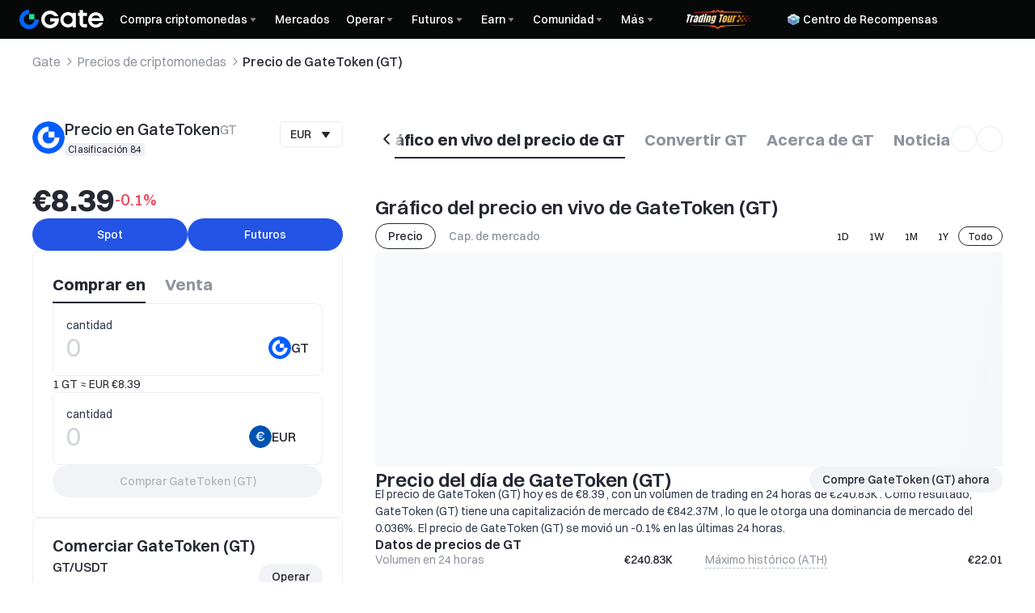

--- FILE ---
content_type: application/javascript
request_url: https://www.gate.com/cdn/fe/_next/static/chunks/commons-4c120c8f-5a74cefd42745093.js
body_size: 8723
content:
"use strict";(self.webpackChunk_N_E=self.webpackChunk_N_E||[]).push([[79680],{35880:function(t,e){e.Z={src:"/cdn/fe/_next/static/media/logo-dark.b6248249.png",height:63,width:270,blurDataURL:"[data-uri]",blurWidth:8,blurHeight:2}},48104:function(t,e){e.Z={src:"/cdn/fe/_next/static/media/logo-dark_tr.9b1430bd.webp",height:40,width:235,blurDataURL:"[data-uri]",blurWidth:8,blurHeight:1}},57864:function(t,e){e.Z={src:"/cdn/fe/_next/static/media/logo.7fc23879.png",height:63,width:270,blurDataURL:"[data-uri]",blurWidth:8,blurHeight:2}},28692:function(t,e){e.Z={src:"/cdn/fe/_next/static/media/logo_tr.0f8b2204.webp",height:40,width:235,blurDataURL:"[data-uri]",blurWidth:8,blurHeight:1}},72363:function(t,e,r){r.d(e,{S:function(){return n},y:function(){return o}});var a=r(73242);let n=(t,e)=>{let{ready:r=!0,revalidateOnMount:n=!0}=e||{},o=r&&t.length>0?{type:"postJson",opt:{url:"/api/web/v1/web3-trade-interface/memebox/symbol_to_path",data:{symbols:t}}}:void 0,{data:i,error:l,isValidating:c,mutate:d}=(0,a.G)(o,{revalidateOnFocus:!1,revalidateOnMount:n});return{data:null==i?void 0:i.data,loading:c,error:l,mutate:d}},o=(t,e)=>{let{initialData:r,ready:n=!0,revalidateOnMount:o=!0,refreshInterval:i}=e||{},l=n&&t&&t.length>0?{type:"postJson",opt:{url:"/api/web/v1/web3-trade-interface/memebox/wrap/mini-k-line",data:{pairs:t}}}:void 0,{data:c,error:d,isValidating:s,mutate:u}=(0,a.G)(l,{fallbackData:r,revalidateOnFocus:!1,revalidateOnMount:o,refreshInterval:i});return{data:null==c?void 0:c.data,error:d,loading:s,mutate:u}}},39192:function(t,e,r){r.d(e,{Ab:function(){return s},FR:function(){return h},I5:function(){return c},NT:function(){return l},Ni:function(){return v},R4:function(){return d},S9:function(){return x},a3:function(){return g},hl:function(){return f},uO:function(){return p},zV:function(){return u}});var a=r(73242);r(64660);var n=r(50101),o=r(6578),i=r(947);r(90694);let l=(t,e)=>{let{initialData:r,ready:n=!0,revalidateOnMount:o=!0,refreshInterval:i}=e||{},l=n&&t?{type:"get",opt:{url:"/apiw/v2/user_favorites/tickers",params:{...t,type:(null==t?void 0:t.type)==="futures"?"futures_delivery":t.type}}}:void 0,{data:c,error:d,isValidating:s,mutate:u}=(0,a.G)(l,{fallbackData:r,revalidateOnFocus:!1,revalidateOnMount:o,refreshInterval:i});return{data:null==c?void 0:c.data,error:d,loading:s,mutate:u}},c=(t,e)=>{let{initialData:r,ready:n=!0,revalidateOnMount:o=!0,refreshInterval:i}=e||{},l=n&&t?{type:"get",opt:{url:"/apiw/v2/user_favorites/markets",params:{...t,type:(null==t?void 0:t.type)==="futures"?"futures_delivery":t.type}},deps:(null==e?void 0:e.deps)||[]}:void 0,{data:c,error:d,isValidating:s,mutate:u}=(0,a.G)(l,{fallbackData:r,revalidateOnFocus:!1,revalidateOnMount:o,refreshInterval:i});return{data:null==c?void 0:c.data,error:d,loading:s,mutate:u}},d=async t=>{let e="/apiw/v2/user_favorites/set_top_with_type",r=await (0,i.uz)({url:e,data:t});if((null==r?void 0:r.code)!==200){var a;throw n.k.error("post ".concat(e," error: ").concat(null==r?void 0:r.message),{url:e,params:t}),(0,o.Tb)("post ".concat(e," error: ").concat(null==r?void 0:r.message),{url:e,params:t}),null!==(a=null==r?void 0:r.message)&&void 0!==a?a:"set top with type error"}return r},s=async t=>{let e="/apiw/v2/user_favorites/sort_with_type",r=await (0,i.uz)({url:e,data:t});if((null==r?void 0:r.code)!==200){var a;throw n.k.error("post ".concat(e," error: ").concat(null==r?void 0:r.message),{url:e,params:t}),(0,o.Tb)("post ".concat(e," error: ").concat(null==r?void 0:r.message),{url:e,params:t}),null!==(a=null==r?void 0:r.message)&&void 0!==a?a:"sort with type error"}return r},u=async t=>{let e="/apiw/v2/user_favorites/batch_append_markets",r=await (0,i.uz)({url:e,data:t});if((null==r?void 0:r.code)!==200){var a;throw n.k.error("post ".concat(e," error: ").concat(null==r?void 0:r.message),{url:e,params:t}),(0,o.Tb)("post ".concat(e," error: ").concat(null==r?void 0:r.message),{url:e,params:t}),null!==(a=null==r?void 0:r.message)&&void 0!==a?a:"batch append markets error"}return r},p=async t=>{let e="/apiw/v2/user_favorites/batch_remove_markets",r=await (0,i.uz)({url:e,data:t});if((null==r?void 0:r.code)!==200){var a;throw n.k.error("post ".concat(e," error: ").concat(null==r?void 0:r.message),{url:e,params:t}),(0,o.Tb)("post ".concat(e," error: ").concat(null==r?void 0:r.message),{url:e,params:t}),null!==(a=null==r?void 0:r.message)&&void 0!==a?a:"batch remove markets error"}return r},g=async t=>{let e="/apiw/v2/user_favorites/markets",r=await (0,i.uz)({url:e,data:t});if((null==r?void 0:r.code)!==200){var a;throw n.k.error("post ".concat(e," error: ").concat(null==r?void 0:r.message),{url:e,params:t}),(0,o.Tb)("post ".concat(e," error: ").concat(null==r?void 0:r.message),{url:e,params:t}),null!==(a=null==r?void 0:r.message)&&void 0!==a?a:"add favorite error"}return r},v=async t=>{let e="/apiw/v2/user_favorites/markets",r=await (0,i.rB)({url:e,data:t});if((null==r?void 0:r.code)!==200){var a;throw n.k.error("delete ".concat(e," error: ").concat(null==r?void 0:r.message),{url:e,params:t}),(0,o.Tb)("delete ".concat(e," error: ").concat(null==r?void 0:r.message),{url:e,params:t}),null!==(a=null==r?void 0:r.message)&&void 0!==a?a:"remove favorite error"}return r},h=t=>{let{initialData:e,ready:r=!0,revalidateOnMount:n=!0,refreshInterval:o}=t||{},{data:i,error:l,isValidating:c,mutate:d}=(0,a.G)(r?{type:"get",opt:{url:"/apiw/v2/account/home/funds"}}:void 0,{fallbackData:e,revalidateOnFocus:!1,revalidateOnMount:n,refreshInterval:o});return{data:null==i?void 0:i.data,error:l,loading:c,mutate:d}},x=(t,e)=>{let{initialData:r,ready:n=!0,revalidateOnMount:o=!0,refreshInterval:i}=e||{},l=n&&t&&t.length>0?{type:"postJson",opt:{url:"/apiw/v2/market/batch_tickers",data:t}}:void 0,{data:c,error:d,isValidating:s,mutate:u}=(0,a.G)(l,{fallbackData:r,revalidateOnFocus:!1,revalidateOnMount:o,refreshInterval:i});return{data:null==c?void 0:c.data,error:d,loading:s,mutate:u}},f=(t,e)=>{let{initialData:r,ready:n=!0,revalidateOnMount:o=!0,refreshInterval:i}=e||{},l=n&&t&&t.length>0?{type:"postJson",opt:{url:"/apiw/v2/market/batch_candlesticks",data:t}}:void 0,{data:c,error:d,isValidating:s,mutate:u}=(0,a.G)(l,{fallbackData:r,revalidateOnFocus:!1,revalidateOnMount:o,refreshInterval:i});return{data:null==c?void 0:c.data,error:d,loading:s,mutate:u}}},90694:function(t,e,r){var a,n;r.d(e,{k:function(){return a}}),(n=a||(a={}))[n.TIMESTAMP=0]="TIMESTAMP",n[n.VOLUME=1]="VOLUME",n[n.OPEN=2]="OPEN",n[n.HIGH=3]="HIGH",n[n.LOW=4]="LOW",n[n.CLOSE=5]="CLOSE"},52875:function(t,e,r){r.d(e,{KF:function(){return s},NT:function(){return l},PF:function(){return c},Wg:function(){return u},w0:function(){return d},yq:function(){return p}});var a=r(947);r(64660);var n=r(73242),o=r(50101),i=r(6578);let l=t=>{let{initialData:e,ready:r=!0,revalidateOnMount:a=!0}=t||{},{data:o,error:i,isValidating:l,mutate:c}=(0,n.G)(r?{type:"get",opt:{url:"/apiw/v2/user_favorites/groups"}}:void 0,{fallbackData:e,revalidateOnFocus:!1,revalidateOnMount:a});return{data:null==o?void 0:o.data,error:i,loading:l,mutate:c}},c=async t=>{let e="/apiw/v2/user_favorites/markets",r=await (0,a.uz)({url:e,data:t});if((null==r?void 0:r.code)!==200){var n;throw o.k.error("post ".concat(e," error: ").concat(null==r?void 0:r.message),{url:e}),(0,i.Tb)("post ".concat(e," error: ").concat(null==r?void 0:r.message),{url:e}),null!==(n=null==r?void 0:r.message)&&void 0!==n?n:"add favorite into group error"}return r},d=async t=>{let e="/apiw/v2/user_favorites/groups",r=await (0,a.uz)({url:e,data:t});if((null==r?void 0:r.code)!==200){var n;throw o.k.error("post ".concat(e," error: ").concat(null==r?void 0:r.message),{url:e}),(0,i.Tb)("post ".concat(e," error: ").concat(null==r?void 0:r.message),{url:e}),null!==(n=null==r?void 0:r.message)&&void 0!==n?n:"create favorite group error"}return r},s=async t=>{let e="/apiw/v2/user_favorites/groups",r=await (0,a.Y8)({url:e,data:t});if((null==r?void 0:r.code)!==200){var n;throw o.k.error("patch ".concat(e," error: ").concat(null==r?void 0:r.message),{url:e}),(0,i.Tb)("patch ".concat(e," error: ").concat(null==r?void 0:r.message),{url:e}),null!==(n=null==r?void 0:r.message)&&void 0!==n?n:"update favorite group error"}return r},u=async t=>{let e="/apiw/v2/user_favorites/group_sort",r=await (0,a.uz)({url:e,data:t});if((null==r?void 0:r.code)!==200){var n;throw o.k.error("post ".concat(e," error: ").concat(null==r?void 0:r.message),{url:e}),(0,i.Tb)("post ".concat(e," error: ").concat(null==r?void 0:r.message),{url:e}),null!==(n=null==r?void 0:r.message)&&void 0!==n?n:"sort favorite group error"}return r},p=async t=>{let e="/apiw/v2/user_favorites/groups",r=await (0,a.rB)({url:e,data:t});if((null==r?void 0:r.code)!==200){var n;throw o.k.error("delete ".concat(e," error: ").concat(null==r?void 0:r.message),{url:e}),(0,i.Tb)("delete ".concat(e," error: ").concat(null==r?void 0:r.message),{url:e}),null!==(n=null==r?void 0:r.message)&&void 0!==n?n:"delete favorite group error"}return r}},77838:function(t,e,r){r.d(e,{RD:function(){return d},ag:function(){return s},g0:function(){return c},l5:function(){return p},nn:function(){return u}});var a=r(947),n=r(50101),o=r(6578),i=r(95596),l=r(26480);let c=async(t,e)=>{let r=[];try{let n=await (0,a.U2)({isInternalReq:!1,useNewBigdataApiUrl:!0,url:"".concat(i.sz,"/v1/long_short_ratio/contract"),headers:{...e,lang:(0,l.T)(t.locale||"en"),"disable-api-translate":!0},params:{coin_type:t.coin_type,time_type:t.time_type}});if(200===n.status)return n.data;return r}catch(t){return n.k.error("Failed to fetch long short ratio contract data getLongShortRatioContract",{error:JSON.stringify(t)}),(0,o.Tb)("Failed to fetch long short ratio contract data getLongShortRatioContract: ".concat(t.message)),r}},d=async(t,e)=>{let r={list:[],page:0,page_size:0,total:0};try{let o=await (0,a.U2)({isInternalReq:!1,useNewBigdataApiUrl:!0,url:"".concat(i.sz,"/v1/long_short_ratio/history"),headers:e,params:t});if(n.k.info("getLongShortRatioHistory res",{params:t,res:o}),200===o.status)return o.data;return r}catch(t){return n.k.error("Failed to fetch long short ratio contract data getLongShortRatioHistory",{error:JSON.stringify(t)}),(0,o.Tb)("Failed to fetch long short ratio contract data getLongShortRatioHistory: ".concat(t.message)),r}},s=async(t,e)=>{try{let r=await (0,a.U2)({isInternalReq:!1,useOldBigdataApiUrl:!0,url:"".concat(i.rx,"/v6/data/tran/coin_type/").concat(t,"?url=tran/coin_type"),headers:{lang:(0,l.T)(e||"cn")}});if(200===r.status)return r.data;return null}catch(t){return n.k.error("getLargeTransferAllData error",{error:JSON.stringify(t)}),(0,o.Tb)("getLargeTransferAllData error: ".concat(t.message)),null}},u=async(t,e,r,c)=>{let d={ris_data:{data:[],title:[]}};try{let n=r.join(","),o=await (0,a.U2)({isInternalReq:!1,useOldBigdataApiUrl:!0,url:"".concat(i.rx,"/v6/data/quota_data/rsi/time_type/").concat(e,"/coin_type/").concat(n),headers:{...c,lang:(0,l.T)(t||"cn")}});if(200===o.status)return o.data||d;return d}catch(t){return n.k.error("getRsiHeatMapData error",{error:JSON.stringify(t)}),(0,o.Tb)("getRsiHeatMapData error: ".concat(t.message)),d}},p=async(t,e,r)=>{let c={data:[],title:[]};try{let n=await (0,a.U2)({isInternalReq:!1,useOldBigdataApiUrl:!0,url:"".concat(i.rx,"/v6/data/quota_data/web_macd/time_type/").concat(e),headers:{...r,lang:(0,l.T)(t||"cn")}});if(200===n.status){var d;return(null===(d=n.data)||void 0===d?void 0:d.macd_data)||c}return c}catch(t){return n.k.error("getMacdOverviewData error",{error:JSON.stringify(t)}),(0,o.Tb)("getMacdOverviewData error: ".concat(t.message)),c}}},42648:function(t,e,r){r.d(e,{Gm:function(){return c},Hu:function(){return v},Kq:function(){return u},MP:function(){return i},R8:function(){return d},Wr:function(){return h},cW:function(){return s},gJ:function(){return l},q9:function(){return p},re:function(){return g}});var a=r(947),n=r(6578),o=r(50101);r(6020);let i=async function(){let t=arguments.length>0&&void 0!==arguments[0]?arguments[0]:"web_trade",e=arguments.length>1?arguments[1]:void 0,r=arguments.length>2?arguments[2]:void 0,i=[];try{let r=await (0,a.U2)({url:"/apiw/v2/common/tabs?area=".concat(t),isInternalReq:!1,useNewApiUrl:!0,headers:e});if(200===Number(r.code)&&r.data)return r.data;return i}catch(t){if(o.k.error("getCommonTabs error",{error:JSON.stringify(t)}),(0,n.Tb)("getCommonTabs error: ".concat(t.message)),r)throw t;return i}},l=async(t,e,r)=>{let i={list:[],total:0,page:t.page,limit:t.limit};try{let r=await (0,a.U2)({url:"/apiw/v2/market/markets_by_page",isInternalReq:!1,useNewApiUrl:!0,headers:e,params:t});if(200===Number(r.code)&&r.data){var l,c,d,s;return{list:null!==(l=r.data)&&void 0!==l?l:[],total:null!==(c=r.total)&&void 0!==c?c:0,page:null!==(d=r.page)&&void 0!==d?d:t.page,limit:null!==(s=r.limit)&&void 0!==s?s:t.limit}}return i}catch(t){if(o.k.error("getOverviewMarketsByPage error",{error:JSON.stringify(t)}),(0,n.Tb)("getOverviewMarketsByPage error: ".concat(t.message)),r)throw t;return i}},c=async(t,e,r)=>{let i={};try{let r=t.currency_pairs.map(t=>"currency_pairs=".concat(t)).join("&"),n="/apiw/v2/market/candlesticks?".concat(r,"&market_type=").concat(t.market_type,"&interval=").concat(t.interval,"&limit=").concat(t.limit).concat(t.settle?"&settle=".concat(t.settle):""),o=await (0,a.U2)({url:n,isInternalReq:!1,useNewApiUrl:!0,headers:e});if(200===Number(o.code)&&o.data)return o.data;return i}catch(t){if(o.k.error("getOverviewCandlesticks error",{error:JSON.stringify(t)}),(0,n.Tb)("getOverviewCandlesticks error: ".concat(t.message)),r)throw t;return i}},d=async(t,e,r)=>{let i=[];try{let r=await (0,a.uz)({url:"/apiw/v2/market/batch_tickers",isInternalReq:!1,useNewApiUrl:!0,headers:e,data:t});if(200===Number(r.code)&&r.data)return r.data;return i}catch(t){if(o.k.error("getOverviewBatchTickers error",{error:JSON.stringify(t)}),(0,n.Tb)("getOverviewBatchTickers error: ".concat(t.message)),r)throw t;return i}},s=async(t,e,r)=>{let i=[];try{let r=await (0,a.U2)({url:"/apiw/v2/market_futures/ranks/market/ranking_markets",isInternalReq:!1,useNewApiUrl:!0,headers:e,params:t});if(0===Number(r.code)&&r.data){var l,c;return null!==(c=null===(l=r.data)||void 0===l?void 0:l.list)&&void 0!==c?c:[]}return i}catch(t){if(o.k.error("getOverviewFuturesRankingMarkets error",{error:JSON.stringify(t)}),(0,n.Tb)("getOverviewFuturesRankingMarkets error: ".concat(t.message)),r)throw t;return i}},u=async(t,e,r)=>{let i=[];try{let r=await (0,a.U2)({url:"/apiw/v2/alpha/ranks/market/ranking_markets",isInternalReq:!1,useNewApiUrl:!0,headers:e,params:t});if(0===Number(r.code)&&r.data){var l,c;return null!==(c=null===(l=r.data)||void 0===l?void 0:l.list)&&void 0!==c?c:[]}return i}catch(t){return o.k.error("getOverviewAlphaRankingMarkets error",{error:JSON.stringify(t)}),(0,n.Tb)("getOverviewAlphaRankingMarkets error: ".concat(t.message)),i}},p=async(t,e)=>{let r=[];try{let n=await (0,a.U2)({url:"/apiw/v2/market_new/market/ranking_markets",isInternalReq:!1,useNewApiUrl:!0,headers:e,params:t});if(0===Number(n.code)&&n.data){var i,l;return null!==(l=null===(i=n.data)||void 0===i?void 0:i.list)&&void 0!==l?l:[]}return r}catch(t){return o.k.error("getOverviewSpotRankingMarkets error",{error:JSON.stringify(t)}),(0,n.Tb)("getOverviewSpotRankingMarkets error: ".concat(t.message)),r}},g=async(t,e)=>{let r={list:[],total:0,...t};try{let n=await (0,a.U2)({url:"/apiw/v2/market/etf_markets",isInternalReq:!1,useNewApiUrl:!0,headers:e,params:t});if(200===Number(n.code)&&n.data){var i,l;return{list:null!==(i=null==n?void 0:n.data)&&void 0!==i?i:[],total:null!==(l=null==n?void 0:n.total)&&void 0!==l?l:0,...t}}return r}catch(t){return o.k.error("getEtfTableData error",{error:JSON.stringify(t)}),(0,n.Tb)("getEtfTableData error: ".concat(t.message)),r}},v=async(t,e,r)=>{let i={content:[],total:0,page:t.page,limit:t.limit};try{let r=await (0,a.U2)({url:"/apiw/v2/market/markets_with_ticker",isInternalReq:!1,useNewApiUrl:!0,headers:e,params:{exchange_type:"SPOT_LISTED",...t}});if(200===Number(r.code)&&r.data){var l,c,d,s;return{content:null!==(l=r.data.content)&&void 0!==l?l:[],total:null!==(c=r.data.total)&&void 0!==c?c:0,page:null!==(d=r.data.page)&&void 0!==d?d:t.page,limit:null!==(s=r.data.limit)&&void 0!==s?s:t.limit}}return i}catch(t){if(o.k.error("getSpotListedMarkets error",{error:JSON.stringify(t)}),(0,n.Tb)("getSpotListedMarkets error: ".concat(t.message)),r)throw t;return i}},h=async(t,e,r)=>{let i={content:[],total:0,page:t.page,limit:t.limit};try{let r=await (0,a.U2)({url:"/apiw/v2/market/markets_with_ticker",isInternalReq:!1,useNewApiUrl:!0,headers:e,params:{exchange_type:"FUTURES_LISTED",...t}});if(200===Number(r.code)&&r.data){var l,c,d,s;return{content:null!==(l=r.data.content)&&void 0!==l?l:[],total:null!==(c=r.data.total)&&void 0!==c?c:0,page:null!==(d=r.data.page)&&void 0!==d?d:t.page,limit:null!==(s=r.data.limit)&&void 0!==s?s:t.limit}}return i}catch(t){if(o.k.error("getFuturesListedMarkets error",{error:JSON.stringify(t)}),(0,n.Tb)("getFuturesListedMarkets error: ".concat(t.message)),r)throw t;return i}}},78373:function(t,e,r){r.d(e,{Z:function(){return s}});var a=r(97458),n=r(53906),o=r(26422);let i=(0,r(25413).ZP)(o.k).withConfig({componentId:"sc-486498ee-0"})(["width:100%;height:max-content;max-height:60vh;flex-direction:column;align-items:flex-start;gap:2px;overflow-y:auto;padding:8px;","{width:max-content;height:max-content;max-height:60vh;}.price-table-action--item{padding:10px 8px;width:calc(100% - 16px);text-align:left;color:var(--color-text-1);font-size:14px;font-weight:500;align-items:center;display:flex;gap:8px;box-sizing:border-box;","{width:100%;}&-tag{","{display:grid;grid-template-columns:1fr 1fr;}}&:hover{background-color:var(--color-neutral-2);}}"],n.q1,n.q1,n.q1);var l=r(61276),c=r(76430),d=r(82584),s=t=>{let{list:e,handleClick:r}=t,{langPrefix:o}=(0,c.Z)(),{isH5:s}=(0,n.YW)();return(0,a.jsx)(i,{children:e.map(t=>(0,a.jsxs)("a",{className:"price-table-action--item price-table-action--item-".concat((null==t?void 0:t.tag)?"tag":""),href:o+(null==t?void 0:t.link),title:null==t?void 0:t.title,onClick:e=>{(0,d.p7)(e),r&&r(t),s?location.href=o+(null==t?void 0:t.link):window.open(o+(null==t?void 0:t.link),"_blank")},children:[(0,a.jsx)("span",{className:"label",children:null==t?void 0:t.label}),(null==t?void 0:t.tag)&&(0,a.jsx)("div",{className:"right",children:(0,a.jsx)(l.V,{bg:"var(--color-cmpt-11)",label:null==t?void 0:t.tag})})]},null==t?void 0:t.link))})}},53906:function(t,e,r){r.d(e,{$7:function(){return v},$J:function(){return p},AO:function(){return s},JL:function(){return x},Ru:function(){return f},S5:function(){return h},YW:function(){return g},hd:function(){return l},k1:function(){return d},q1:function(){return u},r0:function(){return c}}),r(97458);var a=r(37667),n=r(82571),o=r(20878),i=r(41121);let l="@media (min-width: 768px)",c="@media (max-width: 767.9px)",d="@media (min-width: 1248px)",s="@media (min-width: 992px)",u="@media (min-width: 768px)",p="@media (min-width: 375px)",g=()=>{let{isMobile:t,mediaSize:e}=(0,o.oR)().globalStore,r=(0,i.L)(),l=(0,n.a)("(max-width: 767.9px)",t||"xs"===e);return{isPC:!l,isH5:l,size:(0,a.useMemo)(()=>r?r<=768?"xs":r<=992&&r>768?"sm":r<=1248&&r>992?"md":r<=1920&&r>1248?"lg":r>1920?"xl":e:e,[e,r]),isMd:(0,a.useMemo)(()=>r?r>=992:["md","lg","xl"].includes(null!=e?e:"xl"),[e,r])}},v=()=>{let t=(0,o.oR)().globalStore;return(0,n.a)("(min-width: 1248px)",["lg","xl"].includes(t.mediaSize||""))},h=()=>{let t=(0,o.oR)().globalStore;return(0,n.a)("(min-width: 992px)",["md","lg","xl"].includes(t.mediaSize||""))},x=()=>{let t=(0,o.oR)().globalStore;return(0,n.a)("(min-width: 768px)",["sm","md","lg","xl"].includes(t.mediaSize||""))},f=()=>{let t=(0,o.oR)().globalStore;return(0,n.a)("(min-width: 375px)","xs"===t.mediaSize)}},74249:function(t,e,r){r.d(e,{I:function(){return i},f:function(){return l}});var a=r(78922),n=r(25413),o=r(53906);let i=(0,n.ZP)(a.i).withConfig({componentId:"sc-fcfe154a-0"})(["width:100%;overflow-x:auto;border-radius:8px;z-index:1;position:relative;div,p,span{white-space:nowrap;}.gui-table-thead-tr{height:40px;background-color:var(--color-card-1);}.gui-table-th{white-space:nowrap;border-bottom:0;color:var(--color-text-3);font-size:14px;font-weight:400;background-color:var(--color-card-1);padding:0 6px;","{padding:0 12px;}&:first-of-type{padding:0 6px 0 12px;","{padding:0 12px 0 24px;}}&:last-child{text-align:right;padding:0 12px 0px 6px;","{padding:0 24px 0 12px;}}}.gui-table-tbody{width:100%;position:relative;}.gui-table-tbody-tr{.gui-table-td{border-top:0;height:80px;background-color:var(--color-card-2);cursor:pointer;padding:0 6px;","{padding:0 12px;}&:first-of-type{padding:0 6px 0 12px;","{padding:0 12px 0 24px;}}&:last-child{padding:0 12px 0px 6px;","{padding:0 24px 0 12px;}}&[data-ar='true']{padding:0 2px;&:first-of-type{padding:0 2px;","{padding:0 12px 0 6px;}}}}&:hover{background-color:var(--color-neutral-2);.gui-table-td{background-color:var(--color-neutral-2);z-index:101 !important;}}}.gui-table-empty{width:100%;}.gui-table-tfoot{background-color:var(--color-card-1);height:48px;td{padding:0 6px;","{padding:0 12px;}}td:first-of-type{padding:0 6px 0 12px;","{padding:0 12px 0 24px;}}td:last-child{padding:0 12px 0px 6px;","{padding:0 24px 0 12px;}}}&[data-ar='true']{.gui-table-th{&:first-of-type{padding:0 12px 0 6px;","{padding:0 24px 0 12px;}}&:last-child{text-align:left;padding:0 6px 0px 12px;","{padding:0 12px 0 24px;}}}.gui-table-tbody-tr{.gui-table-td{&:first-of-type{padding:0 12px 0 6px;","{padding:0 24px 0 12px;}}&:last-child{padding:0 6px 0px 12px;","{padding:0 12px 0 24px;}}}}}"],o.k1,o.k1,o.k1,o.k1,o.k1,o.k1,o.q1,o.k1,o.k1,o.k1,o.k1,o.k1,o.k1,o.k1),l=n.ZP.div.withConfig({componentId:"sc-fcfe154a-1"})(["overflow-y:auto;&::-webkit-scrollbar{width:3px;height:8px;background-color:transparent;}&::-webkit-scrollbar-thumb{border-radius:3px;background:hsla(215,17%,59%,0.2);}&::-webkit-scrollbar-track{border-radius:2px;}"])},18766:function(t,e,r){var a=r(97458),n=r(37667),o=r(53906),i=r(26422),l=r(50409),c=r(17538),d=r(34970),s=r(42825),u=r(18847),p=r(15573);let g=(0,n.forwardRef)((t,e)=>{var r;let{children:g,target:v,title:h,isButton:x,isRight:f=!0,rightIcon:m=(0,a.jsx)("svg",{className:"iconpark-icon text-[16px] popover-icon",children:(0,a.jsx)("use",{href:"#v31-16px-line-xiajiantou"})}),rightIconGap:w=8,isScroll:b=!0,close:A,...k}=t,{isH5:y}=(0,o.YW)(),[_,T]=(0,n.useState)(!1),R=(0,u.Z)(),N=(0,n.useRef)(null);(0,p.Z)(()=>{T(!1)},N),(0,d.Z)(()=>{b&&R&&R.top>200&&_&&T(!1)},[R]);let S=()=>{T(!1)};return(0,n.useImperativeHandle)(e,()=>({onClose:S})),(0,d.Z)(()=>{if(A){let t=t=>{let e=t.target;for(;e;){if("close"===e.id){S();break}e=e.parentNode}};return _?document.addEventListener("click",t):document.removeEventListener("click",t),()=>{document.removeEventListener("click",t)}}},[S,_,A]),(0,a.jsx)(a.Fragment,{children:y?(0,a.jsxs)(a.Fragment,{children:[x?(0,a.jsx)(l.z,{ref:N,size:"sm",type:"outlined",styles:{root:{borderRadius:"4px"}},rightIcon:(0,a.jsx)("svg",{className:"iconpark-icon text-[16px] popover-icon",children:(0,a.jsx)("use",{href:"#v31-16px-line-xiajiantou"})}),onClick:()=>void T(!0),className:"cursor-pointer",children:v}):(0,a.jsxs)(i.k,{align:"center",gap:8,onClick:()=>void T(!0),className:"cursor-pointer",children:[v,f&&(0,a.jsx)("svg",{className:"iconpark-icon text-[16px] popover-icon",children:(0,a.jsx)("use",{href:"#v31-16px-line-xiajiantou"})})]}),(0,a.jsxs)(s.HH,{closeOnClickOutside:!0,position:"bottom",styles:{header:{padding:"4px 12px",marginBottom:"0"},title:{paddingTop:"8px",paddingBottom:"8px",fontSize:"16px",fontWeight:700},closeButton:{width:"16px",height:"16px"},drawer:{padding:0,minHeight:null!==(r=null==k?void 0:k.size)&&void 0!==r?r:"60vh",borderTopLeftRadius:"12px",borderTopRightRadius:"12px"}},title:h,...k,withinPortal:!0,opened:_,onClose:()=>T(!1),children:[(null==k?void 0:k.customClose)?(0,a.jsx)(s.CE,{children:(0,a.jsx)("svg",{className:"iconpark-icon text-[16px]",onClick:()=>{T(!1)},children:(0,a.jsx)("use",{href:"#v31-16px-line-guanbi-dc083ek1"})})}):null,(0,a.jsx)("div",{ref:N,children:g})]})]}):(0,a.jsxs)(c.J,{opened:_,onClose:()=>T(!1),closeOnClickOutside:!0,width:"auto",position:"bottom-end",offset:4,withinPortal:!0,zIndex:13,styles:{dropdown:{border:0,borderRadius:"6px",background:"var(--color-card-3)",boxShadow:"0px 7px 20px 0px #0D1F4212",minWidth:"240px"}},children:[(0,a.jsx)(s.$,{ref:N,children:x?(0,a.jsx)(l.z,{size:"sm",type:"outlined",styles:{root:{borderRadius:"4px"}},rightIcon:m,onClick:()=>void T(!0),className:"cursor-pointer",children:v}):(0,a.jsxs)(i.k,{align:"center",gap:w,onClick:()=>void T(!0),className:"cursor-pointer",children:[v,f&&m]})}),(0,a.jsx)(c.J.Dropdown,{...k,sx:t=>({..."function"==typeof(null==k?void 0:k.sx)?k.sx(t):null==k?void 0:k.sx}),children:(0,a.jsx)(i.k,{ref:N,py:8,children:g})})]})})});g.displayName="BaseDrawer",e.Z=g},42825:function(t,e,r){r.d(e,{$:function(){return i},CE:function(){return c},HH:function(){return l}});var a=r(17538),n=r(23090),o=r(25413);let i=(0,o.ZP)(a.J.Target).withConfig({componentId:"sc-c8551f00-0"})(["width:",";.popover-icon{transform:rotate(0deg);}&[aria-expanded='true']{.popover-icon{transform:rotate(180deg);}}"],t=>{let{width:e}=t;return null!=e?e:"fit-content"}),l=(0,o.ZP)(n.d).withConfig({componentId:"sc-c8551f00-1"})(["display:flex;flex-direction:column;"]),c=o.ZP.div.withConfig({componentId:"sc-c8551f00-2"})(["position:absolute;right:15px;top:15px;z-index:99;"])},79958:function(t,e,r){var a=r(97458),n=r(78274),o=r(53906),i=r(94824),l=r(22721),c=r(20878),d=r(40918);let s=(0,a.jsxs)("svg",{width:"64px",height:"64px",viewBox:"0 0 64 64",fill:"none",xmlns:"http://www.w3.org/2000/svg",children:[(0,a.jsxs)("g",{clipPath:"url(#prefix__clip0_5880_17913)",stroke:"var(--color-text-3)",strokeWidth:"1.5",children:[(0,a.jsx)("path",{d:"M45.093 46.86a1.25 1.25 0 111.768-1.767l4.714 4.714a1.25 1.25 0 01-1.768 1.767l-4.714-4.714zM45.013 45.013L41.95 41.95"}),(0,a.jsx)("circle",{cx:"29.148",cy:"29.148",r:"17.917"}),(0,a.jsx)("path",{d:"M43.815 29.148c0-8.1-6.566-14.667-14.667-14.667"})]}),(0,a.jsx)("defs",{children:(0,a.jsx)("clipPath",{id:"prefix__clip0_5880_17913",children:(0,a.jsx)("path",{fill:"#fff",d:"M0 0h120v120H0z"})})})]});e.Z=(0,l.observer)(t=>{let{type:e,labelTxt:r,...l}=t,{isH5:u}=(0,o.YW)(),{pageType:p}=(0,c.oR)().globalStore,{t:g}=(0,i.$G)([p===d.Gy.COIN_DETAIL?"price_details":"price"]);return(0,a.jsx)(n.H,{label:r||g("p.no.record"),img:"search"===e?s:null,w:"100%",size:u?"sm":"md",...l})})},69717:function(t,e,r){var a=r(97458),n=r(70852),o=r.n(n),i=r(37667),l=r(42142),c=r(25413),d=r(83074),s=r(85616),u=r(10778);let p=c.ZP.div.withConfig({componentId:"sc-20846d7e-0"})(["width:",";height:",";min-width:",";border-radius:",";font-size:",";background-color:var(--color-icon-1);font-weight:500;text-align:center;line-height:",";"],t=>{let{width:e}=t;return"".concat(e,"px")},t=>{let{height:e}=t;return"".concat(e,"px")},t=>{let{width:e}=t;return"".concat(e,"px")},t=>{let{isRounded:e}=t;return e?"50%":"0"},t=>{let{width:e=0}=t;return"".concat(e/2,"px")},t=>{let{height:e}=t;return"".concat(e,"px")});e.Z=(0,i.memo)(t=>{let{className:e,width:r=16,height:n=16,src:c,coin:g,alt:v,errorUrl:h,isRounded:x,isShowAlt:f=!0,defaultAlt:m,...w}=t,b=(0,i.useMemo)(()=>{var t,e,r,a;return null===(t="string"==typeof(null!==(r=null!=m?m:g)&&void 0!==r?r:v)&&(null===(e=null!==(a=null!=m?m:g)&&void 0!==a?a:v)||void 0===e?void 0:e[0])||"")||void 0===t?void 0:t.toLocaleUpperCase()},[m,g,v]),[A,k]=(0,i.useState)(()=>null!=c?c:"/images/coin_icon/64/".concat((null==g?void 0:g.toLowerCase())||"0",".png")),[y,_]=(0,i.useState)(!1),T=(0,i.useMemo)(()=>{var t,e;return v||g||c&&(null==c?void 0:null===(e=c.toString())||void 0===e?void 0:null===(t=e.split("/").pop())||void 0===t?void 0:t.split(".").shift())||""},[v,g,c]);return((0,u.Z)(()=>{c?k(c):g&&k("/images/coin_icon/64/".concat((null==g?void 0:g.toLowerCase())||"0",".png"))},[c,v,g]),f&&(0,s.x)(null!=c?c:"")&&!g||y&&g||(0,s.x)(null!=c?c:""))?(0,a.jsx)(p,{className:(0,d.cn)("layout-theme text-[#fff] dark:text-[#262626]",e),width:r,height:n,isRounded:x,style:w.style,children:b}):y||(0,s.x)(null!=c?c:"")?f?(0,a.jsx)(p,{className:(0,d.cn)("layout-theme text-[#fff] dark:text-[#262626]",e),width:r,height:n,isRounded:x,style:w.style,children:b}):(0,a.jsx)(o(),{className:(0,d.cn)([{"rounded-[50%]":x},"max-w-none object-contain",e]),width:r,height:n,style:{width:"".concat(r,"px"),height:"".concat(n,"px")},alt:T,src:null!=h?h:"/images/coin_icon/64/0.png",loader:g?l.E7:l.BC,...w}):(0,a.jsx)(o(),{className:(0,d.cn)([{"rounded-[50%]":x},"max-w-none object-contain",e]),width:r,height:n,style:{width:"".concat(r,"px"),height:"".concat(n,"px")},src:A,alt:T,loader:g?l.E7:l.BC,onError:()=>{_(!0),k(null!=h?h:"/images/coin_icon/64/0.png")},...w})},(t,e)=>t.src===e.src&&t.alt===e.alt&&t.coin===e.coin&&t.width===e.width)},26797:function(t,e,r){r.d(e,{Y:function(){return i}});var a=r(97458),n=r(2285),o=r(37667);let i=t=>{let{fill:e="#2354E6"}=t;return(0,a.jsxs)("svg",{x:"0px",y:"0px",width:"36px",height:"8px",viewBox:"0 0 36 8",children:[(0,a.jsx)("rect",{x:"0",y:"0",width:"8",height:"8",fill:e,children:(0,a.jsx)("animate",{attributeName:"opacity",attributeType:"XML",values:"1; .3; 1",begin:"0s",dur:"0.8s",repeatCount:"indefinite"})}),(0,a.jsx)("rect",{x:"14",y:"0",width:"8",height:"8",fill:e,children:(0,a.jsx)("animate",{attributeName:"opacity",attributeType:"XML",values:"1; .3; 1",begin:"0.27s",dur:"0.8s",repeatCount:"indefinite"})}),(0,a.jsx)("rect",{x:"28",y:"0",width:"8",height:"8",fill:e,children:(0,a.jsx)("animate",{attributeName:"opacity",attributeType:"XML",values:"1; .3; 1",begin:"0.54s",dur:"0.8s",repeatCount:"indefinite"})})]})};e.Z=(0,o.memo)(t=>{let{visible:e,...r}=t;return(0,a.jsx)(n.f,{loader:(0,a.jsx)(i,{}),zIndex:10,visible:e,...r})})},36155:function(t,e,r){r.d(e,{ZQ:function(){return d}});var a=r(20878),n=r(82584),o=r(26910),i=r(22721),l=r(37667);let c=t=>{let{value:e=1,market_rise_color:r}=t;return{color:e>=0?"green"===r?"var(--color-pd-2)":"var(--color-pd-1)":"green"===r?"var(--color-pd-1)":"var(--color-pd-2)",value:e>=0?"green"===r?"--color-pd-2":"--color-pd-1":"green"===r?"--color-pd-1":"--color-pd-2"}},d=()=>{let{riseColorValue:t="red"}=(0,a.oR)().globalStore;return{getRiseColor:(0,o.Z)(e=>({...c({value:e,market_rise_color:t})}))}};e.ZP=(0,i.observer)(t=>{let{children:e,value:r}=t,{riseColorValue:o}=(0,a.oR)().globalStore;if(!r||!Number(r))return e;if(!e)return c({value:Number(r),market_rise_color:o});if("function"!=typeof(null==e?void 0:e.map)){var i,d;return(0,l.cloneElement)(e,{style:(0,n.RH)(null!==(d=null===(i=e.props)||void 0===i?void 0:i.style)&&void 0!==d?d:{},c({value:Number(r),market_rise_color:o}))})}return null==e?void 0:e.map(t=>{if("object"==typeof t&&null!==t){var e;return(0,l.cloneElement)(t,{style:(0,n.RH)(null!==(e=t.props.style)&&void 0!==e?e:{},c({value:Number(r),market_rise_color:o}))})}return t})})},88486:function(t,e,r){var a=r(97458),n=r(43425),o=r(26422);let i=r(25413).ZP.div.withConfig({componentId:"sc-5b7b118e-0"})(["cursor:pointer;user-select:none;display:flex;align-items:center;color:var(--color-text-3);.icon-4{color:var(--color-icon-4);}.icon-brand-1{color:var(--color-icon-1);}svg{font-size:8px;width:8px;height:8px;}"]);e.Z=t=>{let{children:e,sortCallback:r,type:l}=t;return(0,a.jsxs)(i,{children:[e,(0,a.jsxs)(o.k,{ml:"4px",direction:"column",onClick:r,children:[(0,a.jsx)(n.i.Ascend,{width:8,height:8,className:"".concat("+"===l?"icon-brand-1":"icon-4 ")}),(0,a.jsx)(n.i.Descend,{width:8,height:8,className:"".concat("-"===l?"icon-brand-1":"icon-4 ")})]})]})}},7147:function(t,e,r){r.d(e,{Nx:function(){return i},P3:function(){return o},WK:function(){return l},u_:function(){return c}});var a=r(25413),n=r(53906);let o=a.ZP.div.withConfig({componentId:"sc-c42f94fe-0"})(["border-radius:8px;box-sizing:border-box;.gui-mantine-rtl-Table-dataRow,.mantine-Table-dataRow{cursor:pointer;transition:all 0.01s;&:hover{transition:all 0;&::after{display:none !important;}}}.gui-table-th,.mantine-Table-dataItem,.mantine-Table-titleItem{overflow:visible;z-index:100;.mantine-TableText-root{font-weight:400;color:var(--color-text-3);font-size:14px;}","}.mantine-Table-titleItem{& > div{background-color:var(--color-neutral-2);}}.gui-mantine-rtl-Table-titleItem{.gui-mantine-rtl-TableText-root{font-weight:400;color:var(--color-text-1);}"," & > div{background-color:var(--color-neutral-2);}}.mantine-LoadingOverlay-root{padding-top:80px;}.mantine-Table-root{margin-bottom:8px;position:sticky;}.mantine-Table-dataItem{font-size:16px;color:var(--color-text-1);span{font-weight:500;}}"],t=>{let{colWidths:e}=t;return(null==e?void 0:e.length)?e.map((t,e)=>"\n        &:nth-child(".concat(e+1,") {\n          width: ").concat(t,";\n          min-width: ").concat(t,";\n        }\n      ")):""},t=>{let{colWidths:e}=t;return(null==e?void 0:e.length)?e.map((t,e)=>"\n        &:nth-child(".concat(e+1,") {\n          width: ").concat(t,";\n          box-sizing: border-box;\n        }\n      ")):""}),i={wrapper:{borderRadius:8,width:"100%",overflow:"auto","::-webkit-scrollbar":{width:"4px",height:"4px"}},titleRow:{background:"var(--color-card-1)",height:40},dataRow:{height:80,"&:hover":{"&::after":"none"},["".concat(n.q1)]:{"&:hover":{backgroundColor:"var(--color-neutral-2)","& >td":{backgroundColor:"var(--color-neutral-2) !important"}}}},titleItem:{background:"var(--color-neutral-2) !important",".mantine-TableTitle-root":{padding:"0 6px"},":first-of-type .mantine-TableTitle-root":{padding:"0 6px 0 12px"},":last-child .mantine-TableTitle-root":{padding:"0 12px 0px 6px",justifyContent:"flex-end"},".gui-mantine-rtl-TableTitle-root":{padding:"0 6px"},":first-of-type .gui-mantine-rtl-TableTitle-root":{padding:"0 6px 0 12px"},":last-child .gui-mantine-rtl-TableTitle-root":{padding:"0 12px 0px 6px",justifyContent:"flex-end"}},dataItem:{padding:"0 6px",":first-of-type":{padding:"0 6px 0 12px"},":last-child":{padding:"0 12px 0px 6px",width:"100%",justifyContent:"flex-end",textAlign:"right"}}},l={input:{color:"var(--color-text-3)",fontSize:"12px",fontWeight:400,padding:"6px 8px",width:"120px","&[data-locale='zh']":{width:"80px"},"&[data-locale='en']":{width:"110px"},"&[data-locale='vi']":{width:"128px"},"&[data-locale='zh-tw']":{width:"80px"},"&[data-locale='es']":{width:"134px"},"&[data-locale='ru']":{width:"140px"},"&[data-locale='fr']":{width:"115px"},"&[data-locale='de']":{width:"120px"},"&[data-locale='pt']":{width:"134px"},"&[data-locale='pt-br']":{width:"134px"},"&[data-locale='th']":{width:"105px"},"&[data-locale='ar']":{width:"105px"},"&[data-locale='uk']":{width:"135px"}},rightSection:{display:"none"},item:{fontSize:"12px",fontWeight:400,padding:"6px 2px",icon:{display:"none"}},dropdown:{".mantine-GateSelect-itemsWrapper":{padding:"4px !important"},".mantine-Select-item::after":{display:"none"}}},c={wrapper:{margin:"0 8px"},input:{background:"transparent !important",'&:focus:not([aria-invalid="true"])':{borderColor:"var(--color-divider-5)"},"&:hover":{color:"var(--color-text-5)"}}}},3542:function(t,e,r){r.d(e,{i9:function(){return g}});var a=r(97458),n=r(41121),o=r(39339),i=r(39538),l=r(26910),c=r(56718),d=r(10778),s=r(37667),u=r(25413);let p=u.ZP.span.withConfig({componentId:"sc-143c34c2-0"})(["width:100%;max-width:max-content;",""],t=>{let{ellipsisLines:e}=t;return e?"\n    display: -webkit-box;\n    -webkit-line-clamp: ".concat(e,";\n    -webkit-box-orient: vertical;\n    overflow: hidden;\n    text-overflow: ellipsis;\n    white-space: normal;\n  "):"\n    display: inline-block;\n    overflow: hidden;\n    text-overflow: ellipsis;\n    white-space: nowrap;\n  "}),g=u.ZP.div.withConfig({componentId:"sc-143c34c2-1"})(["width:100%;display:-webkit-box;-webkit-line-clamp:",";-webkit-box-orient:vertical;overflow:hidden;text-overflow:ellipsis;line-height:1.5;max-height:",";font-size:12px;font-weight:500;color:var(--color-text-6);word-break:break-all;white-space:pre-wrap;"],t=>{let{tooltipLine:e}=t;return e||5},t=>{let{tooltipLine:e}=t;return"calc(1.5em * ".concat(e,")")});e.ZP=t=>{var e,r;let{children:u,component:v="span",childStyle:h,ellipsisLines:x,tooltipLine:f,tooltipMaw:m=240,styles:w={},childClassName:b,isShowTip:A,...k}=t,y=(0,s.useRef)(),[_,T]=(0,s.useState)(null!==(e=null==k?void 0:k.opened)&&void 0!==e&&e),[R,N]=(0,s.useState)(!1),S=(0,n.L)(),[j]=(0,i.Z)(y),O=(0,l.Z)(()=>{y.current.offsetWidth<y.current.scrollWidth||x&&y.current.offsetHeight<y.current.scrollHeight?N(!0):N(!1)});return(0,c.Z)(()=>{j&&O()}),(0,d.Z)(()=>{j&&S&&O()},[O,S,j]),(0,a.jsx)(a.Fragment,{children:R||A?(0,a.jsx)(o.u,{opened:_,withinPortal:!0,events:{focus:!0,hover:!0,touch:!0},...k,styles:{...w,tooltip:{maxWidth:m+"px",...null!==(r=null==w?void 0:w.tooltip)&&void 0!==r?r:{}}},label:(0,a.jsx)(g,{tooltipLine:f,children:null==k?void 0:k.label}),children:(0,a.jsx)(p,{className:"cursor-pointer ".concat(b),style:{...h},as:v,ref:y,onClick:()=>T(()=>!0),onMouseEnter:()=>T(()=>!0),onMouseLeave:()=>T(!1),ellipsisLines:x,...k,children:u})}):(0,a.jsx)(p,{className:"cursor-pointer ".concat(b),style:{...h},as:v,ref:y,onClick:()=>T(()=>!0),onMouseEnter:()=>T(()=>!0),onMouseLeave:()=>T(!1),ellipsisLines:x,...k,children:u})})}}}]);

--- FILE ---
content_type: application/javascript
request_url: https://www.gate.com/cdn/fe/_next/static/chunks/packages-module-13407297-fd7ea0ff692002d2.js
body_size: 23357
content:
(self.webpackChunk_N_E=self.webpackChunk_N_E||[]).push([[29406],{47622:function(){},8744:function(){},53669:function(){},17831:function(){},70478:function(){},31996:function(){},99731:function(e,t,n){"use strict";n.d(t,{Jz:function(){return a},M_:function(){return c},aK:function(){return i},dK:function(){return u},eV:function(){return g},fC:function(){return l},hI:function(){return d},v5:function(){return s}});var r,o,i=((r={}).zh="zh",r.en="en",r.vi="vn",r["zh-tw"]="tw",r.es="es",r.ru="ru",r.fr="fr",r.de="de",r.pt="pt",r.th="th",r.id="id",r.tr="tr",r.ja="ja",r.ar="ar",r.uk="uk",r["pt-br"]="br",r.nl="nl",r.it="it",r.pl="pl",r.ro="ro",r.sv="sv",r.no="no",r.fi="fi",r["en-eu"]="en-eu",r["it-eu"]="it-eu",r["es-eu"]="es-eu",r["fr-eu"]="fr-eu",r["pt-eu"]="pt-eu",r["de-eu"]="de-eu",r["nl-eu"]="nl-eu",r["pl-eu"]="pl-eu",r["ro-eu"]="ro-eu",r["sv-eu"]="sv-eu",r["no-eu"]="no-eu",r["fi-eu"]="fi-eu",r["en-us"]="en-us",r["en-uk"]="en-uk",r["en-au"]="en-au",r["en-jp"]="en-jp",r["ja-jp"]="ja-jp",r["en-dubai"]="en-dubai",r["ar-dubai"]="ar-dubai",r);let a={zh:"cn",en:"en",vn:"vn",tw:"tw",es:"es",ru:"ru",fr:"fr",de:"de",pt:"pt",th:"th",id:"id",tr:"tr",ja:"ja",ar:"ar",uk:"uk",br:"br",nl:"nl",it:"it",pl:"pl",ro:"ro",sv:"sv",no:"no",fi:"fi","zh-tw":"tw","pt-br":"br",vi:"vn","en-eu":"en","it-eu":"it","es-eu":"es","fr-eu":"fr","pt-eu":"pt","de-eu":"de","nl-eu":"nl","pl-eu":"pl","ro-eu":"ro","sv-eu":"sv","no-eu":"no","fi-eu":"fi","en-us":"en","en-uk":"en","en-au":"en","en-jp":"en","ja-jp":"ja","en-dubai":"en","ar-dubai":"ar"},c={zh:"zh",en:"en",vn:"vi",tw:"zh-tw",es:"es",ru:"ru",fr:"fr",de:"de",pt:"pt",th:"th",id:"id",tr:"tr",ja:"ja",ar:"ar",uk:"uk",br:"pt-br",nl:"nl",it:"it",pl:"pl",ro:"ro",sv:"sv",no:"nb",fi:"fi","en-eu":"en","it-eu":"it","es-eu":"es","fr-eu":"fr","pt-eu":"pt","de-eu":"de","nl-eu":"nl","pl-eu":"pl","ro-eu":"ro","sv-eu":"sv","no-eu":"nb","fi-eu":"fi","en-us":"en","en-uk":"en","en-au":"en","en-jp":"en","ja-jp":"ja","en-dubai":"en","ar-dubai":"ar"},s={cn:"zh",en:"en",vn:"vi",tw:"zh-tw",es:"es",ru:"ru",fr:"fr",de:"de",pt:"pt",th:"th",id:"id",tr:"tr",ja:"ja",ar:"ar",uk:"uk",br:"pt-br",nl:"nl",it:"it",pl:"pl",ro:"ro",sv:"sv",no:"no",fi:"fi"},u={cn:"zh",en:"en",vi:"vi",tw:"zh-tw",es:"es",ru:"ru",fr:"fr",de:"de",pt:"pt",th:"th",in:"id",tr:"tr",ja:"ja",ar:"ar",uk:"uk",br:"pt-br"},l={zh:"zh-CN",en:"en-US",tw:"zh-TW"},d={cn:"zh",en:"en",vi:"vi",tw:"zh-tw",es:"es",ru:"ru",fr:"fr",de:"de",th:"th",tr:"tr",ja:"ja",ar:"ar",uk:"uk","pt-BR":"pt-br","pt-PT":"pt",id:"id"};var g=((o={}).risered="red",o.risegreen="green",o)},76925:function(e,t,n){"use strict";n.d(t,{U2:function(){return u},v_:function(){return l}}),n(34005);var r=n(68574),o=n(50101),i=n(51590),a=n(97687),c=n(36909);let s=r.Z.create({timeout:2e4,headers:{"Content-Type":"application/x-www-form-urlencoded"},withCredentials:!0}),u=async e=>{try{if(e.isInternalReq){let t={"x-http-hostname":a.p9};e.headers=Object.assign({},e.headers,{"x-gate-internal":1},t),e.baseURL=e.baseURL||c.env.SERVER_INNER_URL}return(await s.get((0,i.cG)(e.url),e)).data}catch(t){throw o.k.error("接口请求报错：".concat(e.url," 报错原因：").concat(t.message),e.headers),Error("请求数据报错，请稍后")}},l=async e=>{try{let t={"Content-Type":"application/x-www-form-urlencoded",...e.headers},n=e.data;if("application/x-www-form-urlencoded"!==t["Content-Type"])n=e.data;else{let t=new URLSearchParams;for(let n in e.data)t.append(n,e.data[n]);n=t}return(await s.post((0,i.cG)(e.url),n,{headers:t})).data}catch(t){console.error(t.message,e.url)}}},81605:function(e,t,n){"use strict";n.d(t,{c:function(){return r}});let r=(e,t)=>{var n,r,o,i;e&&window.collectEvent&&(t?null===(n=(r=window).collectEvent)||void 0===n||n.call(r,"beconEvent",e,"string"==typeof t?{button_name:t}:t):null===(o=(i=window).collectEvent)||void 0===o||o.call(i,"beconEvent",e))}},58309:function(e,t,n){"use strict";n.d(t,{N:function(){return o}});var r=n(71998);let o=e=>[(0,r.getCookie)("uid",{req:e}),(0,r.getCookie)("nickname",{req:e})].every(Boolean)},9002:function(e,t,n){"use strict";n.d(t,{EQ:function(){return I},xf:function(){return b},Ki:function(){return y},Q3:function(){return k},pu:function(){return B}});var r=n(71998);function o(e,t,n){return t in e?Object.defineProperty(e,t,{value:n,enumerable:!0,configurable:!0,writable:!0}):e[t]=n,e}class i{static getInstance(){return i.instance||(i.instance=new i),i.instance}async execute(e,t){let n=arguments.length>2&&void 0!==arguments[2]?arguments[2]:{},{timeout:r=3e4,clearOnError:o=!0}=n,i=Date.now(),a=this.promiseMap.get(e);if(a&&i-a.timestamp<r)return a.promise;let c=t().then(e=>e).catch(t=>{throw o&&this.promiseMap.delete(e),t});return this.promiseMap.set(e,{promise:c,timestamp:i}),c}clear(e){this.promiseMap.delete(e)}clearAll(){this.promiseMap.clear()}clearExpired(){let e=arguments.length>0&&void 0!==arguments[0]?arguments[0]:3e4,t=Date.now();Array.from(this.promiseMap.entries()).forEach(n=>{let[r,{timestamp:o}]=n;t-o>=e&&this.promiseMap.delete(r)})}constructor(){o(this,"promiseMap",new Map)}}async function a(e,t){let n=arguments.length>2&&void 0!==arguments[2]?arguments[2]:{};return i.getInstance().execute(e,t,n)}o(i,"instance",void 0);var c=n(50101),s=n(21048);let u="ERROR_",l="finger_print",d=()=>"".concat("/cdn/fe","/static/gateCaptcha/const-id.20240430.js"),g=()=>{var e,t;return{appId:"9b80925bfaf5af862fba0b45963fa7c0",server:"".concat(null===(t=window)||void 0===t?void 0:null===(e=t.location)||void 0===e?void 0:e.origin,"/dfdid/udid/c1"),cache:!1}},p=e=>new Promise((t,n)=>{let r=document.createElement("script");r.src=e,r.async=!0,r.onload=()=>t(r),r.onerror=()=>n(Error("Failed to load script: ".concat(e))),document.head.appendChild(r)});async function f(){var e;if(null===(e=window)||void 0===e?void 0:e._dx)return Promise.resolve();let t=d();await p(t);try{await function(e){let t=arguments.length>1&&void 0!==arguments[1]?arguments[1]:5e3,n=arguments.length>2&&void 0!==arguments[2]?arguments[2]:100;return new Promise((r,o)=>{let i=Date.now(),a=()=>{if(e()){r();return}if(Date.now()-i>=t){o(Error("Condition not met within ".concat(t,"ms")));return}setTimeout(a,n)};a()})}(()=>{var e;return!!(null===(e=window)||void 0===e?void 0:e._dx)},1e3,50)}catch(e){throw Error("SDK failed to initialize after loading: ".concat(e instanceof Error?e.message:"Unknown error"))}}let m=function(e,t){let n=arguments.length>2&&void 0!==arguments[2]?arguments[2]:{},r=i.getInstance();return()=>r.execute(e,t,n)}("loadConstId",async function(){var e;await a("loadConstIdSDK",f,{timeout:3e4,clearOnError:!0});let t=null===(e=window)||void 0===e?void 0:e._dx;if(!t)throw Error("SDK is not available after loading");let n=g();return t.ConstID(n)},{timeout:3e4,clearOnError:!0});function h(e){return!e||e.length<8?0:parseInt(e.substring(0,8),16)}function b(e){return e?e.substring(0,60):""}function _(e){(0,r.setCookie)(l,e,{maxAge:86400})}function w(e){if(!e)return!0;try{if(decodeURIComponent(atob(e)).startsWith(u))return!0}catch(e){}return!/^[0-9a-f]{8}/.test(e)||40!==e.length}function v(){(0,r.setCookie)(l,"",{maxAge:0,path:"/"})}async function S(){try{let e=await m();if(!e)return"";let t=b(e);return _(t),t}catch(t){let e=btoa(encodeURIComponent(function(e){let t="Unknown error";try{if(!e)return t;t="string"==typeof e?e:e instanceof Error?e.message:"object"==typeof e&&null!==e&&"msg"in e?e.msg:JSON.stringify(e)}catch(e){t="Error serialization failed"}return"".concat(u).concat(t.substring(0,1024))}(t)));return _(e),e}}async function y(){if(!(0,s.C)())throw Error("SDK only works in the browser");return v(),S()}let E=null;function k(){let e=arguments.length>0&&void 0!==arguments[0]?arguments[0]:0;if(!(0,s.C)()||e>=3)return;E&&(clearTimeout(E),E=null);let t=(0,r.getCookie)(l);if(!t||w(t))return;let n=(h(t)+86400-Math.floor(Date.now()/1e3))*1e3;if(n<=0){y().then(()=>{k(e+1)}).catch(e=>c.k.error("Auto refresh fingerprint failed:",e));return}E=setTimeout(()=>{y().then(()=>{k(e+1)}).catch(e=>c.k.error("Auto refresh fingerprint failed:",e))},n)}function B(){E&&(clearTimeout(E),E=null)}async function I(){if(!(0,s.C)())throw Error("SDK only works in the browser");let e=(0,r.getCookie)(l);if(!(!e||w(e)||!e||e.length<8||h(e)+86400<Math.floor(Date.now()/1e3)))return k(),e;e&&v();let t=await S();return k(),t}},36762:function(e,t,n){"use strict";n.d(t,{L:function(){return o},P:function(){return i}});var r=n(50101);let o=e=>{let t="/".concat(e.locale),n=e.asPath;return e.locale&&(n===t||n.startsWith(t+"/"))&&(n=n.replace(t,"")),(n=n.split("?")[0].split("#")[0]).startsWith("/")||(n="/"+n),n},i=function(e){let t=arguments.length>1&&void 0!==arguments[1]?arguments[1]:["en","zh","zh-tw","ar","pt","pt-br","de","es","fr","id","it","ja","nl","ru","th","tr","uk","vi"];try{let n;for(let r of(n=(n=e.trim().startsWith("http")?new URL(e).pathname:e).split("?")[0].split("#")[0],t.sort((e,t)=>t.length-e.length))){let e="/".concat(r);if(n===e||n.startsWith(e+"/")){n=n.replace(e,"");break}}if(n.startsWith("/")||(n="/"+n),"/"===n)return"/";return n}catch(n){r.k.warn("Failed to parse URL:",{url:e,error:n});let t=e.split("?")[0].split("#")[0];return t.startsWith("/")?t:"/".concat(t)}}},67185:function(e,t,n){"use strict";function r(e,t){return toString.call(e)==="[object ".concat(t,"]")}function o(e){return r(e,"String")}function i(e){let t=arguments.length>1&&void 0!==arguments[1]?arguments[1]:2,n=arguments.length>2&&void 0!==arguments[2]?arguments[2]:"floor",r=o(e)?parseFloat(e):e;if(isNaN(r))return 0;if(0===t)return Math[n](r).toString();let i=(Math[n](r*10**t)/10**t).toString(),a=i.indexOf(".");for(a<0&&(a=i.length,i+=".");i.length<=a+t;)i+="0";return i}n.d(t,{HD:function(){return o},My:function(){return a},YM:function(){return i},fz:function(){return c},is:function(){return r}});let a=function(e){let t=arguments.length>1&&void 0!==arguments[1]?arguments[1]:"en",n=arguments.length>2?arguments[2]:void 0;return["zh","zh-tw"].includes(t)&&e<1e4?e:["ar"].includes(t)?new Intl.NumberFormat("en",n).format(e):new Intl.NumberFormat(t,n).format(e)},c=()=>new Date().toISOString().split("T")[0].replace(/-/g,"")},59079:function(e,t,n){"use strict";n.d(t,{Q:function(){return o}});var r=n(25861);let o=(0,n(88284).Z)({key:"gui-mantine-rtl",stylisPlugins:[r.Z]})},57477:function(e,t,n){"use strict";n.d(t,{e:function(){return o}});var r=n(50101);let o=e=>{try{return decodeURIComponent(e)}catch(t){return r.k.warn("特殊字符报错：URI malformed"),e}}},63251:function(e,t,n){"use strict";n.d(t,{$l:function(){return b},AI:function(){return m},Eu:function(){return p},O4:function(){return v},SP:function(){return w},bp:function(){return S},dC:function(){return g},rX:function(){return f}});var r=n(37667),o=n(71998),i=n(71760),a=n(51590),c=n(50101),s=n(92623),u=n(97687),l=n(36909);let d="/api/web/v1/rebate/verify_invite_info",g=10530135,p=604800,f=0,m="refCookieChange",h=e=>{let t=(0,s.k)((null==e?void 0:e.headers.cookie)||"");return e?{cookie:t,"user-agent":e.headers["user-agent"],"x-user-ip":l.env.TEST_IP||e.headers["x-forwarded-for"],"x-forwarded-for":e.headers["x-forwarded-for"],"x-http-hostname":e.headers["x-forwarded-host"]||u.p9,host:e.headers.host}:null},b=async e=>{let{req:t,params:n,onServer:r}=e;try{let e=r?{url:d,params:n,isInternalReq:!0,headers:h(t),baseURL:l.env.SERVER_REFERRAL_URL}:{url:d,params:n};return await (0,a.U2)(e)||{}}catch(e){return{}}},_=(e,t,n)=>{let{ref:r,ref_type:i,group_id:a,ref_channel:c}=e;r&&i&&(c?(0,o.setCookie)("ref_channel",c,{maxAge:p,req:t,res:n}):(0,o.deleteCookie)("ref_channel",{req:t,res:n}),a?(0,o.setCookie)("group_id",a,{maxAge:p,req:t,res:n}):(0,o.deleteCookie)("group_id",{req:t,res:n}))},w=async(e,t,n)=>{try{let{ref:r,ref_type:i}=e,a=!!(t&&n);if(!r)return;let s=(0,o.getCookie)("ref_uid",{maxAge:p,req:t,res:n}),u=(0,o.getCookie)("ref_type",{maxAge:p,req:t,res:n});if(r===s&&i===u){_(e,t,n);return}if(s){let o={invite_code:r};i&&(o.ref_type=Number(i));let s=await b({req:t,params:o,onServer:a});if(c.k.info("setRefCookies OnServer res: ".concat(JSON.stringify(null!=s?s:{}))),(null==s?void 0:s.code)===g&&_(e,t,n),(null==s?void 0:s.code)!==f)return}if((0,o.setCookie)("ref_uid",r,{maxAge:p,req:t,res:n}),i&&(0,o.setCookie)("ref_type",i,{maxAge:p,req:t,res:n}),_(e,t,n),!a){let e=new CustomEvent(m);window.dispatchEvent(e)}}catch(e){c.k.error("setRefCookies OnServer error",e)}},v=e=>{let{query:t}=(0,i.useRouter)(),n=e||t;(0,r.useEffect)(()=>void w(n),[n])},S=()=>{let e=(0,o.getCookie)("ref_uid",{maxAge:p}),t=(0,o.getCookie)("ref_type",{maxAge:p}),n=(0,o.getCookie)("ref_channel",{maxAge:p}),r=(0,o.getCookie)("group_id",{maxAge:p});e&&(0,o.deleteCookie)("ref_uid",{maxAge:p}),t&&(0,o.deleteCookie)("ref_type",{maxAge:p}),n&&(0,o.deleteCookie)("ref_channel",{maxAge:p}),r&&(0,o.deleteCookie)("group_id",{maxAge:p})}},97687:function(e,t,n){"use strict";n.d(t,{$t:function(){return A},Ay:function(){return E},B9:function(){return y},BB:function(){return Y},DI:function(){return G},H5:function(){return $},H6:function(){return S},HV:function(){return c},It:function(){return v},MG:function(){return er},Md:function(){return K},Mm:function(){return ec},NC:function(){return V},Nk:function(){return Z},Od:function(){return H},QX:function(){return s},Rt:function(){return B},SUB_WEBSITE:function(){return a},TI:function(){return I},TV:function(){return d},V6:function(){return O},Wm:function(){return X},Xp:function(){return x},Yu:function(){return P},Zn:function(){return h},b7:function(){return ea},bA:function(){return C},bz:function(){return Q},d1:function(){return u},go:function(){return L},gq:function(){return p},h3:function(){return _},id:function(){return W},je:function(){return b},lP:function(){return F},ly:function(){return et},m5:function(){return D},n4:function(){return en},nb:function(){return q},nn:function(){return U},ns:function(){return ee},om:function(){return M},oq:function(){return m},p9:function(){return J},qt:function(){return T},rZ:function(){return f},sK:function(){return R},th:function(){return j},u2:function(){return k},uX:function(){return g},vJ:function(){return w},vL:function(){return z},yW:function(){return l},yb:function(){return ei},yt:function(){return N},z6:function(){return eo}});var r,o,i,a=((r={})[r.SUB_WEBSITE_ID_MAIN=0]="SUB_WEBSITE_ID_MAIN",r[r.SUB_WEBSITE_ID_TURKEY=177]="SUB_WEBSITE_ID_TURKEY",r[r.SUB_WEBSITE_ID_MALTA=106]="SUB_WEBSITE_ID_MALTA",r[r.SUB_WEBSITE_ID_HONGKONG=71]="SUB_WEBSITE_ID_HONGKONG",r[r.SUB_WEBSITE_ID_US=232]="SUB_WEBSITE_ID_US",r[r.SUB_WEBSITE_ID_BS=14]="SUB_WEBSITE_ID_BS",r[r.SUB_WEBSITE_ID_SP=153]="SUB_WEBSITE_ID_SP",r[r.SUB_WEBSITE_ID_AE=181]="SUB_WEBSITE_ID_AE",r[r.SUB_WEBSITE_ID_UK=182]="SUB_WEBSITE_ID_UK",r[r.SUB_WEBSITE_ID_JP=83]="SUB_WEBSITE_ID_JP",r[r.SUB_WEBSITE_ID_UAE=181]="SUB_WEBSITE_ID_UAE",r[r.SUB_WEBSITE_ID_TEST_NET=666]="SUB_WEBSITE_ID_TEST_NET",r[r.SUB_WEBSITE_ID_EU=106]="SUB_WEBSITE_ID_EU",r[r.SUB_WEBSITE_ID_AU=11]="SUB_WEBSITE_ID_AU",r),c=((o={})[o.MAIN=0]="MAIN",o[o.SA=88]="SA",o[o.TR=177]="TR",o[o.YD=74]="YD",o[o.BJST=256]="BJST",o);let s={88:{SAMark:"1"},177:{TRMark:"1"},0:{},74:{YDMark:"1"},256:{BJSTMark:"1"}},u="".concat("/cdn/fe","/static/images/vip-3.1-icon/"),l="".concat("/cdn/fe","/static/images/vip-diamond-icon/"),d="https://icon.staticimgs.com",g="https://gpay.staticimgs.com",p="https://gimg2.staticimgs.com",f="https://gimg.staticimgs.com",m="https://gdoc.staticimgs.com",h="https://gavatar.staticimgs.com",b="".concat(d,"/"),_="https://www.gate.mt",w="https://www.gate.com",v="Gate.com",S="https://www.gate.tr",y="https://static.panpno.com",E="/api/web/v1/usercenter/get_info",k="/api/web/v1/usercenter/get_user_tier",B="/api/web/v1/site/settings",I="/api/web/v1/compliance/check",T="/api/web/v1/usercenter/device_is_login",C="/apiw/v2/account/total_funds",A="/api/web/v1/kyc/footerTipsCheck",x="/json_svr/footer_tips_check",U="/js/tool/coin_icon_whitelist.json",D="/js/tool/page_download_links.json",N="/js/tool/page_download_links_v2.json",P="/api/web/v1/welfare/newbiePrizePop",R="/api/web/v1/settings-go/get-country-by-ip",j="/api/web/v1/usercenter/get_sub_user_type",L="/api/web/v1/usercenter/get_kyc_status",G="https://gimg2.staticimgs.com/launch/imgages/share_poster_0623202506231807112809828122.webp",W="".concat(p,"/image/20250523-112903202505231130073604369571.webp"),M="".concat(p,"/download/header202507111057311515913964.webp"),O="".concat(p,"/download/20251112-135929_20251112_135951_27da5ec6784371d80c66ab7bfbf56063.webp"),K="".concat(p,"/tr-homepage/trdownloadqrcode_20251128_160144_18c2447e5610ca40cd1a005356ebac30.webp"),H="".concat(p,"/download/float202507111057311496002262.webp"),q="".concat(p,"/download/20250711-141353202507111414290075792859.webp"),z="".concat(p,"/download/login202507111057311523535493.webp"),V="".concat(p,"/tr-homepage/trdownloadqrcode_20251128_160144_18c2447e5610ca40cd1a005356ebac30.webp"),F="".concat(p,"/download/footer202507111057311507385709.webp"),Y=["",void 0,"prod","production"].includes("production"),J="www.gate.com",Z="eu.gate.com",X="us.gate.com",Q=Y?"dubai.gate.com":"ae.9global.net",$=Y?"uk.gate.com":"uk.9global.net",ee=Y?"au.gate.com":"au.9global.net",et=Y?"jp.gate.com":"jp.9global.net",en="Gate.com";var er=((i={}).FUTURES_POSITION="futures_position",i.REWARD_HUB="rewards_hub",i.COPY_TRADING="copytrading_post",i.OPTION_POSITION="option_position",i.RED_BULL_NFT="orbrnft",i.DOWNLOAD_REWARD="download-reward",i.EVENT_SHARE="event_share",i.SCHEDULE_SHARE="season_share",i.EVENT_CARD_SHARE="card_share",i.NEWS_SHARE="news_share",i.ACTIVE_TOUCH_UP="board_share",i.ACTIVE_TOUCH_BREAK="revenue_share",i.ACTIVE_TOUCH_EVENT_START="f1_share",i.TRADING_COMPETITION="competition_futures",i.VIP_AIRDROP="vip-airdrop",i.SIMPLE_EARN="simple_earn",i.DUAL_INVESTMENT="dual_investment",i.STARTUP_MINING="startup_mining",i.ALPHA="alpha_position",i.BOT_SHARE="mybot_list",i.VIP_CHALLENGE="vip_challenge",i.REFERRAL_EARN_VOUCHER="referral_earn_voucher",i.USD1_REWARDS="usd1_stablecoin_rewards",i.PROMO="promo",i.VIP_FRIDAY_LUCKY_DRAW="vip_friday_lucky_draw",i.FUTURES_MALL="futures_mall",i.LAUNCHPAD_SHARE="launchpad_share",i.CURRENCY_TRADING_DISCOUNT="currency_trading_discount",i.HALLOWEEN="halloween_night",i.SIMULATION="futures_simulation",i);let eo={GET_STATUS:"/api/web/v1/compliance-kyc/customer-understand-declaration/status",SUBMIT_STATUS:"/api/web/v1/compliance-kyc/customer-understand-declaration/submit-status"},ei="/api/web/v1/vip-center/get-user-tier",ea={country:0,verified:0,is_sub:0,nickname_source:"other",user_info:{avatar:"",birthday:"",from_channel:"",nft_id:0,nick:"",nick_en:"",sex:"",uid:0},kyc_status:0,tier:0,phone:"",email:"",third_part_login:[],encrypted_uid:"",flag:0,login2:0},ec={"gateio.jp":{targetHost:"gateio.jp",pathPrefix:"/en"},"eu.gate.com":{targetHost:J,pathPrefix:"/en-eu"},"eu.9global.net":{targetHost:"web11.gatedata.org",pathPrefix:"/en-eu"},"jp.gate.com":{targetHost:J,pathPrefix:"/en-jp"},"jp.9global.net":{targetHost:"web11.gatedata.org",pathPrefix:"/en-jp"},"us.gate.com":{targetHost:J,pathPrefix:"/en-us"},"us.9global.net":{targetHost:"web11.gatedata.org",pathPrefix:"/en-us"},"uk.gate.com":{targetHost:J,pathPrefix:"/en-uk"},"uk.9global.net":{targetHost:"web11.gatedata.org",pathPrefix:"/en-uk"},"au.gate.com":{targetHost:J,pathPrefix:"/en-au"},"au.9global.net":{targetHost:"web11.gatedata.org",pathPrefix:"/en-au"},"dubai.gate.com":{targetHost:J,pathPrefix:"/en-dubai"},"ae.9global.net":{targetHost:"web11.gatedata.org",pathPrefix:"/en-dubai"}}},92623:function(e,t,n){"use strict";n.d(t,{k:function(){return o}});var r=n(99731);let o=(e,t)=>{let n=e.split(";"),o="",i=!1;return n.length&&n.forEach(e=>{if(e.trim()){let n=e.split("=")[0].trim(),a=e.split("=")[1];"lang"===n&&t?(i=!0,o+="".concat(n,"=").concat(r.Jz[t],";")):n&&a?o+="".concat(n,"=").concat(encodeURI(a),";"):o+="".concat(e,";")}}),t&&!i&&(o+="lang=".concat(encodeURI(r.Jz[t]),";")),o}},47133:function(e,t,n){"use strict";n.d(t,{f:function(){return i}});var r=n(76925),o=n(97687);let i=async()=>{try{let e=await (0,r.U2)({url:o.TI});return null==e?void 0:e.data}catch(e){return{business:[],limit:{},toast:{},menu:[],tips:{}}}}},22303:function(e,t,n){"use strict";n.d(t,{E:function(){return o}});var r=n(99731);let o=e=>"zh"===e?r.eV.risered:r.eV.risegreen},56791:function(e,t,n){"use strict";n.d(t,{T:function(){return i}});var r=n(76925),o=n(97687);let i=async()=>{try{return(await (0,r.U2)({url:o.Rt})).data}catch(e){return{lang_list:{},fiat_list:{},website_list:[],is_service_host:!1,curr_fiat:"USD",currency_count:"2700",curr_fiat_market_rates:{},defaultBuyCryptoFiat:"USD",defaultP2PFiat:"USD",sub_site_id:0}}}},67229:function(e,t,n){"use strict";n.d(t,{r:function(){return i}});var r=n(76925),o=n(97687);let i=async()=>{try{let e=await (0,r.U2)({isInternalReq:!1,url:o.Ay});if((null==e?void 0:e.code)!==0)return o.b7;return null==e?void 0:e.data}catch(e){return o.b7}}},48929:function(e,t,n){"use strict";n.d(t,{k:function(){return i}});var r=n(76925),o=n(97687);let i=async()=>{try{var e;let t=await (0,r.v_)({url:o.qt});if((null==t?void 0:t.code)!==0)return{has_logged_in_main_site:!1};return{has_logged_in_main_site:1==+(null==t?void 0:null===(e=t.data)||void 0===e?void 0:e.is_login)}}catch(e){return{has_logged_in_main_site:!1}}}},73937:function(e,t,n){"use strict";n.d(t,{K:function(){return a}});var r=n(16885),o=n(76925),i=n(97687);let a=async()=>{try{let e=await (0,o.U2)({isInternalReq:!1,url:i.go});if((null==e?void 0:e.code)!==0)return{kyc_status:0};return null==e?void 0:e.data}catch(e){return r.kg.error("getUserKycStatus error",e),{kyc_status:0}}}},12907:function(e,t,n){"use strict";n.d(t,{Bi:function(){return y},C7:function(){return T},Fp:function(){return A},G3:function(){return S},Iy:function(){return k},NH:function(){return U},_t:function(){return w},a$:function(){return E},dE:function(){return v},g1:function(){return I},li:function(){return B},mk:function(){return b},qf:function(){return x},yM:function(){return _}});var r=n(97687);let o=Number(0),{SUB_WEBSITE_ID_MAIN:i,SUB_WEBSITE_ID_TURKEY:a,SUB_WEBSITE_ID_MALTA:c,SUB_WEBSITE_ID_HONGKONG:s,SUB_WEBSITE_ID_US:u,SUB_WEBSITE_ID_UK:l,SUB_WEBSITE_ID_AU:d,SUB_WEBSITE_ID_JP:g,SUB_WEBSITE_ID_UAE:p,SUB_WEBSITE_ID_EU:f,SUB_WEBSITE_ID_BS:m,SUB_WEBSITE_ID_TEST_NET:h}=r.SUB_WEBSITE,b=o===i,_=o===a,w=o===f,v=o===s,S=o===u,y=o===g,E=o===p,k=o===l,B=o===d,I=o===m,T=o===h,C={[i]:"en",[a]:"tr",[s]:"en",[u]:"en",[l]:"en",[d]:"en",[g]:"en",[p]:"en",[f]:"en",[m]:"en"},A=C[o]||"en",x=o,U=function(){let e=arguments.length>0&&void 0!==arguments[0]?arguments[0]:o;return{isMain:e===i,isTurkey:e===a,isMalta:e===c,isEU:e===f,isHongKong:e===s,isUnitedStates:e===u,isJapan:e===g,isUAE:e===p,isUK:e===l,isAU:e===d,isBS:e===m,isTestNet:e===h,defaultLang:C[e]||"en",subWebsiteId:e}}},42142:function(e,t,n){"use strict";n.d(t,{dC:function(){return L.dC},_l:function(){return T._},fC:function(){return eb},AI:function(){return L.AI},Eu:function(){return L.Eu},rX:function(){return L.rX},cG:function(){return et.cG},N2:function(){return K.N},nO:function(){return ex},ZL:function(){return en.ZL},bp:function(){return L.bp},WU:function(){return y.W},E6:function(){return eB},E7:function(){return eg},oI:function(){return w},Ix:function(){return E},kj:function(){return eo.k},aO:function(){return x},Ed:function(){return B},jV:function(){return eA},Dn:function(){return eD},My:function(){return g.My},U2:function(){return et.U2},fm:function(){return ei.f},MA:function(){return eP},VJ:function(){return ey},EV:function(){return U.E},qs:function(){return j},LB:function(){return eU},EQ:function(){return M.EQ},Ts:function(){return ea.T},UJ:function(){return ep},$l:function(){return L.$l},VQ:function(){return ej},B0:function(){return ew},$o:function(){return en.$o},rv:function(){return ec.r},LU:function(){return O.L},PK:function(){return O.P},tT:function(){return eL},u$:function(){return ek},fz:function(){return g.fz},Gr:function(){return ed},NW:function(){return ev},bG:function(){return el},KH:function(){return eu.K},RC:function(){return S},vI:function(){return v},BC:function(){return eS},is:function(){return g.is},N0:function(){return _},C5:function(){return er.C},xb:function(){return h.xb},PO:function(){return h.PO},EN:function(){return h.EN},Bb:function(){return ef},HD:function(){return g.HD},HG:function(){return e_},Bu:function(){return eC},XI:function(){return C},ZT:function(){return G},yl:function(){return k},v_:function(){return et.v_},xf:function(){return M.xf},Q1:function(){return em},T$:function(){return eh},Ki:function(){return M.Ki},LP:function(){return H},dZ:function(){return en.dZ},gv:function(){return eN},cX:function(){return W.c},jf:function(){return q},Qu:function(){return A.Q},eC:function(){return z.e},uD:function(){return eI},dX:function(){return eT},qQ:function(){return en.qQ},SP:function(){return L.SP},Q3:function(){return M.Q3},pu:function(){return M.pu},YM:function(){return g.YM},Ll:function(){return eR},e7:function(){return es.e},RB:function(){return $},Lq:function(){return ee},O4:function(){return L.O4},XK:function(){return I}});var r,o,i,a,c,s=n(71760),u=n(76925),l=n(99731),d=n(97687),g=n(67185),p=n(71998),f=n(38780),m=n(16885),h=n(88485),b=n(68496);let _=e=>{if(e&&e.device_type)return Number(e.device_type||0)},w=e=>{let t="";if(_(e)){let{is_phone:n,uid:r,appLang:o,is_night:i,device_type:a,appstore:c,sign:s,ios_build:u,android_build:l}=e;t=b.stringify({is_phone:n,uid:r,appLang:o,is_night:i,device_type:a,appstore:c,sign:s,ios_build:u,android_build:l})}return t},v=e=>{let{viewParam:t,urlParam:n}=e,r=_(n),{url:o}=t,{title:i="",uiCode:a,jsCode:c,showNativeHeader:s}=t;o.includes("http")||(o="".concat(location.origin).concat(o));let u=w(Object.assign({},b.parseUrl(o).query,n));o=o.match("[?]")?"".concat(o,"&").concat(u):"".concat(o,"?").concat(u),1===r?window.gateio.openWebUrl(o,i,a,c):2===r?window.webkit.messageHandlers.openWebUrl.postMessage({url:o,needNav:!!s,title:i}):window.location.href=o},S=e=>{let t=_(e);1===t?window.gateio.closeWebview():2===t&&window.webkit.messageHandlers.closeWebview.postMessage(null)};var y=n(8617);let E=e=>{try{"1"===e?window.gateio.disableNativeRefresh():"2"===e&&window.webkit.messageHandlers.disableNativeRefresh.postMessage(null)}catch(e){}};function k(e){let{deviceType:t,url:n,data:r}=e;try{"1"===t?window.gateio.openNative(n,JSON.stringify(r)||""):"2"===t&&window.webkit.messageHandlers.openNative.postMessage({url:n,data:r||""})}catch(e){}}function B(e){let t=e.url,n=new URLSearchParams(null==t?void 0:t.split("?")[1]),r=n.get("is_phone"),o=n.get("uid"),i=n.get("sign");if(r&&o&&i)return{is_phone:r,uid:o,sign:i}}let I=()=>{let{query:e,pathname:t}=(0,s.useRouter)();return void 0===e.device_type&&void 0===(0,p.getCookie)("device_type")&&0>t.indexOf("/404")};var T=n(9905);function C(e){let{req:t,res:n,locale:r}=e,o=l.Jz[r];(0,p.setCookie)("lang",o,{req:t,res:n})}var A=n(59079);let x=(e,t,n)=>{let r=Object.keys(t).find(n=>t[n]===e);return t[r]||n};var U=n(22303),D=((r=D||{}).close="0",r.open="1",r),N=((o=N||{})["24h"]="24h",o.utc0="utc0",o.utc8="utc8",o),P=((i=P||{}).risered="red",i.risegreen="green",i),R=((a=R||{}).light="0",a.dark="2",a);let j=e=>{let{req:t,res:n,locale:r}=e,o=(0,p.getCookie)("device_type",{req:t,res:n})||null,i="1"===(0,p.getCookie)("is_phone",{res:n,req:t}),a=(0,p.getCookie)("android_build",{res:n,req:t})||"",c=(0,p.getCookie)("ios_build",{res:n,req:t})||"",s=x((0,p.getCookie)("exchange_rate_switch",{req:t,res:n}),D,"0"),u=x(i&&o?"1"===(0,p.getCookie)("is_night",{req:t,res:n})?"2":"0":(0,p.getCookie)("dark",{req:t,res:n}),R,"0"),l=x((0,p.getCookie)("change-reftime",{req:t,res:n}),N,"24h"),d=x((0,p.getCookie)("market_rise_color",{req:t,res:n}),P,(0,U.E)(r)),g=x((0,p.getCookie)("FLOAT_RATE",{req:t,res:n}),D,"0"),f=(0,p.getCookie)("curr_fiat",{req:t,res:n})||"USD",m=(0,p.getCookie)("uid",{req:t,res:n})||"",h=(0,p.getCookie)("nickname",{req:t,res:n})||"",b=t.headers.host||"www.gate.io",_=function(e){let t=e.headers["user-agent"];return!!t&&["Android","iPhone","SymbianOS","Windows Phone","BlackBerry","IEMobile"].some(e=>t.indexOf(e)>0)}(t),w=function(e){let t=e.headers["user-agent"];if(!t)return!1;let n=/iPad|iPod/.test(t),r=/Android/.test(t)&&!/Mobile/.test(t),o=/\bWindows(?:.+)ARM\b/i.test(t)&&!/Windows Phone/.test(t),i=/Silk/i.test(t);return n||r||o||i}(t);return{isMobile:_||w,isDark:"2"===u,isDev:!1,isApp:!!o,isPhone:i,uid:m,nickname:h,dark:u,reftimeValue:l,riseColorValue:d,floatRate:g,currFiat:f,deviceType:o,androidBuild:a,iosBuild:c,currencyRate:s,host:b}};var L=n(63251);let G=e=>{};var W=n(81605),M=n(9002),O=n(36762),K=n(58309);let H=(e,t)=>{e=null==e?void 0:e.toLocaleLowerCase(),t=null==t?void 0:t.toLocaleLowerCase();let n=new RegExp("-".concat(t,"$"));return n.test(e)?e.replace(n,""):(null==e?void 0:e.includes("-".concat(t,"-")))?null==e?void 0:e.replace("-".concat(t,"-"),"--"):(null==e?void 0:e.startsWith("".concat(t,"-")))?null==e?void 0:e.replace("".concat(t,"-"),"1-"):(null==e?void 0:e.includes(t))?e:"".concat(e,"--0")},q=(e,t)=>{if(e=null==e?void 0:e.toLocaleLowerCase(),t=null==t?void 0:t.toLocaleLowerCase(),null==e?void 0:e.startsWith("1-"))return null==e?void 0:e.replace("1-","".concat(t,"-"));let n=/--0$/;return n.test(e)?null==e?void 0:e.replace(n,""):(null==e?void 0:e.includes("--"))?null==e?void 0:e.replace("--","-".concat(t,"-")):"".concat(e,"-").concat(t)};var z=n(57477),V=n(96076);let F=e=>null!==e&&"object"==typeof e&&"[object Object]"===Object.prototype.toString.call(e),Y=e=>"[object Array]"===Object.prototype.toString.call(e),J=e=>e.split(" "),Z=[],X=e=>{let t=[];for(let n=0;n<e.length;n++){let r=e[n];if(r){if("string"==typeof r){t.push(...J(r));continue}if(F(r)){Object.keys(r).forEach(e=>{r[e]&&t.push(...J(e))});continue}Y(r)&&t.push(...X(r))}}return t},Q=e=>{let t=[],n=[];for(let r=0;r<e.length;r++){let o=e[r];o&&(Z.some(e=>e.test(o))?n.push(o):t.push(o))}return{main:t,sub:n}},$=function(){for(var e=arguments.length,t=Array(e),n=0;n<e;n++)t[n]=arguments[n];let{main:r,sub:o}=Q(X(t));return[(0,V.m6)(...r),o.join(" ")].join(" ")},ee=e=>{Z=(null==e?void 0:e.skipMergerClass)||[]};var et=n(51590),en=n(8759),er=n(21048),eo=n(92623),ei=n(47133),ea=n(56791),ec=n(67229),es=n(91284),eu=n(73937);let el=async()=>{try{let e=await (0,u.U2)({isInternalReq:!1,url:d.u2});if((null==e?void 0:e.code)!==0)return null;let t=null==e?void 0:e.data;return"string"==typeof t?JSON.parse(t):t}catch(e){return null}},ed=async()=>{try{var e,t;let n=1===Number(null===(t=window)||void 0===t?void 0:null===(e=t.localStorage)||void 0===e?void 0:e.getItem("show_alpha_assets_filter")),r=await (0,u.U2)({isInternalReq:!1,url:d.bA,params:n?{is_enable_smart_hide:!0}:void 0});return(null==r?void 0:r.data)||{total_btc:"0",total_usd:"0"}}catch(e){return{total_btc:"0",total_usd:"0"}}},eg=e=>{let{src:t,width:n}=e,r=t.includes("?")?"&":"?";return null==t||t.startsWith("http"),"".concat(t).concat(r,"w=").concat(n||28)},ep=e=>{let{flatMenuData:t,nestedMenuData:n=[],multiplePathName:r,isSecondNavHidden:o}=e;if(!r)return!0;let i=r.split(".")||[];if(t){let e=i[i.length-1];return t.includes(e)}let a=Array.from(n),c={code:"",hidden:!0,child:[]};for(let e=0;e<i.length;e++){let t=i[e],n=a.find(e=>e.code===t);if(!n)return!0;a=n.child||[],c=n}if(o){var s;return!!c.hidden||null===(s=c.child)||void 0===s||!s.length||c.child.every(e=>e.hidden)}return c.hidden},ef=(e,t,n)=>e&&10>=Number(null!=t?t:0)&&n&&"3"!==n,em=function(e){for(var t=arguments.length,n=Array(t>1?t-1:0),r=1;r<t;r++)n[r-1]=arguments[r];let o=e[0]?e[0]:n[0];try{return parseFloat(o)+"rem"}catch(e){return o+"px"}},eh=e=>{let t=e[0];try{return"".concat("@media (max-width:768px) and (orientation:portrait)","{").concat(t.replaceAll("px","rem"),"}")}catch(e){return t}};var eb=((c={})[c.KYC_LV_0=0]="KYC_LV_0",c[c.KYC_LV_0_5=5]="KYC_LV_0_5",c[c.KYC_LV_1=2]="KYC_LV_1",c[c.KYC_LV_2=1]="KYC_LV_2",c[c.KYC_LV_3=4]="KYC_LV_3",c[c.KYC_LV_COMPANY=3]="KYC_LV_COMPANY",c);let e_=e=>![1,4,3].includes(e),ew=()=>"en"===s.locale?"":"/".concat(s.locale),ev=e=>{let t=new URLSearchParams(window.location.href.split("?")[1]).get(e);return t?t.split("#")[0]:""},eS=e=>{let{src:t,width:n,quality:r}=e;return"".concat(t,"?w=").concat(n,"&q=").concat(r||75)},ey=e=>e===d.SUB_WEBSITE.SUB_WEBSITE_ID_TURKEY?"tr":"en",eE={[d.SUB_WEBSITE.SUB_WEBSITE_ID_EU]:{specialPageHost:d.Nk,pathPrefix:"/en-eu"},[d.SUB_WEBSITE.SUB_WEBSITE_ID_US]:{specialPageHost:d.Wm,pathPrefix:"/en-us"},[d.SUB_WEBSITE.SUB_WEBSITE_ID_AE]:{specialPageHost:d.bz,pathPrefix:"/en-dubai"},[d.SUB_WEBSITE.SUB_WEBSITE_ID_UK]:{specialPageHost:d.H5,pathPrefix:"/en-uk"},[d.SUB_WEBSITE.SUB_WEBSITE_ID_AU]:{specialPageHost:d.ns,pathPrefix:"/en-au"},[d.SUB_WEBSITE.SUB_WEBSITE_ID_JP]:{specialPageHost:d.ly,pathPrefix:"/en-jp"}},ek=e=>{let{currLocale:t,supportLocales:n,currAsPath:r,subWebsiteId:o,referer:i}=e,a="/"===r?"":r.split("?")[0].split("#")[0],c=ey(o),s=function(){let e=arguments.length>0&&void 0!==arguments[0]?arguments[0]:"en",t=arguments.length>1&&void 0!==arguments[1]&&arguments[1],n=eE[o];if(n){let e=["/login","/signup"].includes(a),t=e?n.specialPageHost:d.p9,r=e?a:"".concat(n.pathPrefix).concat(a);return"https://".concat(t).concat(r)}return t?"".concat(i).concat(a):"".concat(i,"/").concat(e).concat(a)},u=s(t,t===c),l=(n||[]).map(e=>({hrefLang:e,href:s(e,e===c)})),g=o===d.SUB_WEBSITE.SUB_WEBSITE_ID_MAIN?[{hrefLang:"x-default",href:s(c,!0)},{hrefLang:"en-tr",href:s("tr")}]:[{hrefLang:"x-default",href:s(c,!0)}];return{canonicalUrl:u,languageAlternateList:l.concat(g)}},eB=function(){let e=arguments.length>0&&void 0!==arguments[0]?arguments[0]:"",t=arguments.length>1?arguments[1]:void 0,n=(0,g.fz)();return t.includes(null==e?void 0:e.toLowerCase())?"?v=".concat(n):""},eI=e=>{let{req:t,res:n,locale:r,commonData:o,resolvedUrl:i}=e,{lang_list:a={},sub_website_id:c=0}=o,s={[d.SUB_WEBSITE.SUB_WEBSITE_ID_MAIN]:[l.aK.tr],[d.SUB_WEBSITE.SUB_WEBSITE_ID_EU]:[l.aK["en-eu"],l.aK["it-eu"],l.aK["es-eu"],l.aK["fr-eu"],l.aK["pt-eu"],l.aK["de-eu"],l.aK["nl-eu"],l.aK["pl-eu"],l.aK["ro-eu"],l.aK["sv-eu"],l.aK["no-eu"],l.aK["fi-eu"]],[d.SUB_WEBSITE.SUB_WEBSITE_ID_US]:[l.aK["en-us"]],[d.SUB_WEBSITE.SUB_WEBSITE_ID_UK]:[l.aK["en-uk"]],[d.SUB_WEBSITE.SUB_WEBSITE_ID_AU]:[l.aK["en-au"]],[d.SUB_WEBSITE.SUB_WEBSITE_ID_JP]:[l.aK["ja-jp"],l.aK["en-jp"]],[d.SUB_WEBSITE.SUB_WEBSITE_ID_UAE]:[l.aK["en-dubai"],l.aK["ar-dubai"]]},u=Object.keys(a)||[],g=Array.from(new Set(u.concat(s[c]||[])));return u.length&&!g.includes(r)?((0,p.setCookie)("lang",ey(c),{req:t,res:n}),i):null},eT=e=>{let{isLogin:t,hostname:n,pagePath:r}=e;return m.kg.info("serverRedirectToGlobal must be called in server side"),null},eC=(e,t)=>{let n=e;return null==t||t.forEach(e=>{let{key:t,link:r}=e,o=RegExp(t,"g");n=n.replace(o,'<a href="'.concat(r,'" target="__blank">').concat(t,"</a>"))}),n};function eA(e){let t=arguments.length>1&&void 0!==arguments[1]?arguments[1]:{};window.collectEvent&&window.collectEvent("beconEvent",e,"object"==typeof t?t:{button_name:t})}let ex=function(){let e=arguments.length>0&&void 0!==arguments[0]?arguments[0]:"en",t=arguments.length>1&&void 0!==arguments[1]?arguments[1]:"en",n=0===d.SUB_WEBSITE.SUB_WEBSITE_ID_MAIN,r=0===d.SUB_WEBSITE.SUB_WEBSITE_ID_TURKEY,o="";return"tr"===e&&n&&(o=t),"tr"===e&&r&&(o="tr"),o},eU=e=>({[l.aK["en-eu"]]:"en",[l.aK["it-eu"]]:"it",[l.aK["es-eu"]]:"es",[l.aK["fr-eu"]]:"fr",[l.aK["pt-eu"]]:"pt",[l.aK["de-eu"]]:"de",[l.aK["nl-eu"]]:"nl",[l.aK["pl-eu"]]:"pl",[l.aK["ro-eu"]]:"ro",[l.aK["sv-eu"]]:"sv",[l.aK["no-eu"]]:"no",[l.aK["fi-eu"]]:"fi",[l.aK["en-us"]]:"en",[l.aK["en-uk"]]:"en",[l.aK["en-au"]]:"en",[l.aK["en-jp"]]:"en",[l.aK["ja-jp"]]:"ja",[l.aK["en-dubai"]]:"en",[l.aK["ar-dubai"]]:"ar"})[e];function eD(e,t){if(!e)return e;try{let n=String(e),r=e=>{let t=e.split(".");if(t.length<2)return e;{let e=t[1].replace(/(0+)(?=[1-9])/g,e=>e.length>=7?"0{".concat(e.length,"}"):e);return"".concat(t[0],".").concat(e)}};if(t){let e=parseFloat(n).toFixed(Number(t));return r("".concat(e))}return r(n)}catch(t){return e}}let eN=e=>{let{siteConfig:t}=f.webSiteConfig,n=t[d.SUB_WEBSITE.SUB_WEBSITE_ID_EU.toString()],r={"Gate.MT":n.name,"Gate EU":n.name,"support@gate.mt":"support_eu@gate.com","info@gate.mt":"info_eu@gate.com","institutional@gate.mt":"institutional_eu@gate.com"};return e.replace(/(Gate\.MT|support@gate\.mt|info@gate\.mt|institutional@gate\.mt)/g,e=>r[e])},eP=function(){let e=arguments.length>0&&void 0!==arguments[0]?arguments[0]:"0",{siteConfig:t}=f.webSiteConfig;return{currentWebsiteConfig:t[String(null!=e?e:"0")]}},eR=e=>{let t="rise-red-body",n="rise-green-body",r=e===l.eV.risered;document.body.classList.remove(r?n:t),document.body.classList.add(r?t:n)},ej=function(){let e=arguments.length>0&&void 0!==arguments[0]?arguments[0]:"en",t=ex(e);if(t)return t;let n=eU(e);if(n)return n;"vi"===e?e="vn":"br"===e&&(e="pt-br");let r=e.split("-");return r.length>1?"".concat(r[0],"-").concat(r[1].toLocaleUpperCase()):r[0]},eL=e=>{let{locale:t="en",translations:n,translationKey:r,titleKey:o,descKey:i="",keywordsKey:a=""}=e,c={title:"Gate.com",description:"Gate.com",keywords:""};try{var s;let e=ej(t),u=null==n?void 0:null===(s=n._nextI18Next)||void 0===s?void 0:s.initialI18nStore[e][r];return{title:u[o]||c.title,description:u[i]||c.description,keywords:u[a]||c.keywords}}catch(e){return m.kg.warn("getSeoInfo error",e),c}}},9905:function(e,t,n){"use strict";function r(e,t,n){return t in e?Object.defineProperty(e,t,{value:n,enumerable:!0,configurable:!0,writable:!0}):e[t]=n,e}n.d(t,{_:function(){return o}});class o{createObjectStore(){if(!this.db.objectStoreNames.contains(this.storeObject)){let e=this.db.createObjectStore(this.storeObject,{keyPath:"id",autoIncrement:!0});e.createIndex(this.keyIndex,this.keyIndex,{unique:!0}),e.createIndex(this.timestampField,this.timestampField,{unique:!1}),e.createIndex("tags","tags",{unique:!1})}}async openDatabase(){return this.connectionPromise||(this.connectionPromise=new Promise((e,t)=>{try{let n=window.indexedDB.open(this.database,this.version);n.onupgradeneeded=t=>{var r;this.db=n.result,this.createObjectStore(),(null===(r=t.target)||void 0===r?void 0:r.transaction).oncomplete=()=>{e(this.db)}},n.onsuccess=()=>{this.db=n.result,this.db.onclose=()=>{this.connectionPromise=null,this.db=null},this.db.onerror=()=>{this.connectionPromise=null,this.db=null},e(this.db)},n.onerror=()=>{this.connectionPromise=null,t(n.error)}}catch(e){this.connectionPromise=null,t(e)}})),this.connectionPromise}async addData(e,t){return new Promise((n,r)=>{(async()=>{try{this.db||await this.openDatabase();let o=this.db.transaction([this.storeObject],"readwrite"),i=o.objectStore(this.storeObject),a=this.generateTs(),c=i.put({tag:"db",...e,[this.keyIndex]:t,[this.timestampField]:a});c.onsuccess=()=>{n(c.result)},c.onerror=()=>{r(c.error)},o.onerror=()=>{r(o.error)}}catch(e){r(e)}})()})}async getDataByIndex(e,t){let{indexName:n,indexValue:r}=e;return this.db||await this.openDatabase(),new Promise((e,o)=>{try{let o=this.db.transaction(this.storeObject,"readwrite").objectStore(this.storeObject).index(null!=n?n:this.keyIndex).get(r);o.onerror=()=>{console.error("get indexDB data error: ",o.error),e(!1)},o.onsuccess=async()=>{if(!o.result){e(!1);return}0===t||t&&this.checkIsExpired(o.result[this.timestampField],t)?(await this.cursorDelete({indexName:n,indexValue:r}),e(!1)):e(o.result)}}catch(e){o(e)}})}async cursorDelete(e){let{indexName:t,indexValue:n}=e;return new Promise((e,r)=>{let o=this.db.transaction(this.storeObject,"readwrite").objectStore(this.storeObject).index(null!=t?t:this.keyIndex).openCursor(IDBKeyRange.only(n));o.onsuccess=function(){let t;let n=o.result;n&&((t=n.delete()).onerror=function(){r("error")},t.onsuccess=function(){e("success")},n.continue())},o.onerror=()=>{}})}async getAllObjects(){return new Promise((e,t)=>{(async()=>{this.db||await this.openDatabase();let n=this.db.transaction([this.storeObject],"readonly").objectStore(this.storeObject).getAll();n.onsuccess=()=>{e(n.result)},n.onerror=()=>{t(n.error)}})()})}closeDB(){this.db&&(this.db.close(),this.db=null,this.connectionPromise=null)}checkIsExpired(e,t){return this.generateTs()-e>6e4*t}constructor({storeObject:e="gate_table",database:t="gateio_db",version:n=1672531,timestampField:o="timest"}={}){r(this,"database",void 0),r(this,"storeObject",void 0),r(this,"version",void 0),r(this,"timestampField",void 0),r(this,"keyIndex",void 0),r(this,"db",void 0),r(this,"connectionPromise",null),r(this,"generateTs",()=>new Date().getTime()+Math.floor(1e3*Math.random())),this.database=t,this.version=n,this.storeObject=e,this.timestampField=o,this.keyIndex="key",this.db=null,this.connectionPromise=null}}},21048:function(e,t,n){"use strict";function r(){return!0}n.d(t,{C:function(){return r}})},8759:function(e,t,n){"use strict";n.d(t,{$o:function(){return i},ZL:function(){return c},dZ:function(){return a},qQ:function(){return o}});let r=(0,n(21048).C)(),o=(e,t)=>{r&&localStorage.setItem(e,t)},i=e=>r?localStorage.getItem(e):"",a=e=>{r&&localStorage.removeItem(e)},c=()=>{r&&localStorage.clear()}},51590:function(e,t,n){"use strict";n.d(t,{U2:function(){return d},cG:function(){return u},v_:function(){return g}}),n(34005);var r=n(68574),o=n(71998),i=n(97687),a=n(50101),c=n(36909);let s={timeout:5e3,headers:{"Content-Type":"application/x-www-form-urlencoded",csrftoken:(0,o.getCookie)("csrftoken")||"1"},withCredentials:!0},u=e=>c.env.NEXT_PUBLIC_DATA_PREFIX?"/".concat(c.env.NEXT_PUBLIC_DATA_PREFIX).concat(e):e,l=r.Z.create(s),d=async e=>{try{if(e.isInternalReq){let t={"x-http-hostname":i.p9};e.headers=Object.assign({},{"x-gate-internal":1},t,e.headers)}let t=Date.now(),n=await l.get(u(e.url),e),r=Date.now();return e.isInternalReq&&a.k.info("接口".concat(e.url,"耗时").concat(r-t,"毫秒"),e.headers),n.data}catch(t){a.k.error("接口请求报错：".concat(e.url,"，报错原因：").concat(t.message),e.headers)}},g=async e=>{try{let t=new URLSearchParams;for(let n in e.data)t.append(n,e.data[n]);return(await l.post(u(e.url),t)).data}catch(t){a.k.error("接口请求报错：".concat(e.url," 报错原因：").concat(t.message),e.data)}}},91284:function(e,t,n){"use strict";n.d(t,{e:function(){return r}});let r=e=>{let t={};return!e||"object"!=typeof e||Array.isArray(e)||0===Object.keys(e).length?{}:(Object.keys(e).forEach(n=>{switch(n){case"vn":t.vi=e[n];break;case"cn":t.zh=e[n];break;case"tw":t["zh-tw"]=e[n];break;case"br":t["pt-br"]=e[n];break;default:t[n]=e[n]}}),t)}},88485:function(e,t,n){"use strict";function r(e){return void 0!==e&&null!=e}function o(e){return"object"==typeof e&&r(e)&&e.constructor===Object&&Object.getPrototypeOf(e)===Object.prototype}function i(e){return!r(e)&&!e}n.d(t,{EN:function(){return r},PO:function(){return o},xb:function(){return i}})},38780:function(e,t,n){"use strict";n.d(t,{webSiteConfig:function(){return o}});var r=n(97687);let o={siteConfig:{0:{id:0,key:"index",name:"Gate",social:{twitter:"@Gate"},webSiteDomain:"https://www.gate.com",ogSiteName:r.It,collectId:10000001,gtagId:"GTM-5GK34VS",fbId:"992640478977010",logo:[{src:"".concat(r.gq,"/logo/1747103171632394180-open_sesame_light.webp"),width:360,height:72},{src:"".concat(r.gq,"/logo/174710317166486220-open_sesame_night.webp"),width:360,height:72}],ws:["webws.gateio.live","webws.gateio.live"],authorizedLogin:["google","metamask","apple"],chatroom:1,bigData:1,support:{name:"support@gate.com",url:"mailto:support@gate.com"},business:{name:"business@gate.com",url:"mailto:business@gate.com"},totpName:"gate.com",anti:["https://www.gate.com"],defaultLang:"en",docs:{agreement:"/user-agreement",privacy_policy:"/privacy-policy"},thirdAuthClientId:{google:"1071742116484-tm3qjuoufvan499p9ca18cbdeqql9p9k.apps.googleusercontent.com",apple:"com.gateio.app.gateio-app.sign",telegram:"6390607894"}},177:{id:177,key:"turkey",name:"Gate TR",social:{twitter:"@gatetr"},webSiteDomain:"https://www.gate.tr",ogSiteName:"Gate TR",collectId:10000004,gtagId:"GTM-5GK34VS",logo:["".concat(r.gq,"/logo/logolighttr_20250903_094240_e506327b44a2d5073b3b789141695f08.png"),"".concat(r.gq,"/logo/logonighttr_20250903_094240_2842c71ee10c5cab67700768c2de8da3.png")],ws:["webws.gateio.live","webws.gateio.live"],authorizedLogin:["gateio"],hiddenReferral:1,hiddenNotification:1,chatroom:1,bigData:1,defaultCurrB:"try",support:{name:"destek@gate.com.tr",url:"mailto:destek@gate.com.tr"},business:{name:"business@gate.com",url:"mailto:business@gate.com"},totpName:"gate.tr",anti:["https://www.gate.tr"],defaultLang:"tr",docs:{agreement:"/legal/user-agreement",privacy_policy:"/legal/privacy-policy",cookie_policy:"/legal/cookies-policy",risk_disclosure:"/legal/risk-notice",expliclt_consent_declaration:"/legal/explicit-consent-declaration",clarification_text:"/legal/clarification-text"}},106:{id:106,key:"malta",name:"Gate",social:{twitter:"@GateEU_Official"},webSiteDomain:"https://eu.gate.com",ogSiteName:"Gate EU",collectId:10000006,gtagId:"GTM-5GK34VS",logo:["".concat(r.gq,"/logo/1747103171632394180-open_sesame_light.webp"),"".concat(r.gq,"/logo/174710317166486220-open_sesame_night.webp")],ws:["ws.gatemt.com"],hiddenAppDownload:1,hiddenNotification:1,hiddenFooterSignup:1,authorizedLogin:[],chatroom:1,bigData:0,support:{name:"support@gate.mt",url:"mailto:support@gate.mt"},business:{name:"info@gate.mt",url:"mailto:info@gate.mt"},docs:{agreement:"/legal/user-agreement",privacy_policy:"/legal/privacy-policy",risk_disclosure:"/legal/risk-disclosure-statement"},totpName:"eu.gate.com",anti:["eu.gate.com"],thirdAuthClientId:{google:"1071742116484-tm3qjuoufvan499p9ca18cbdeqql9p9k.apps.googleusercontent.com",telegram:"8210359205"},thirdAuthRedirectDomain:"https://eu.gate.com",loadpageLocale:["en-eu","it-eu"]},71:{id:71,key:"hongkong",name:"Gate.HK",social:{twitter:"@Gate"},webSiteDomain:"https://www.gate.hk",ogSiteName:"Gate HK",collectId:10000007,gtagId:"G-YX54KN8Y1K",logo:["".concat(r.gq,"/logo/logolighthk_20250903_094240_41d4eab3dc623e3f299c28ed760f6bd4.png"),"".concat(r.gq,"/logo/logonighthk_20250903_094240_019dda13eb1d0e30f62bfd6b41574604.png")],ws:["ws.gate.hk"],hiddenAppDownload:1,hiddenNotification:1,hiddenReferral:1,authorizedLogin:[],chatroom:0,bigData:0,support:{name:"account@gate.hk",url:"mailto:account@gate.hk"},business:{name:"account@gate.hk",url:"mailto:account@gate.hk"},docs:{agreement:"/docs/hk_agreement.pdf?v=",privacy_policy:"/docs/hk_privacy_policy.pdf?v="},hiddenFooterSignup:1,totpName:"gate.hk",anti:["https://www.gate.hk"]},232:{id:232,key:"america",name:"Gate US",social:{twitter:"@GateUS_Official"},webSiteDomain:"https://us.gate.com",ogSiteName:"Gate US",tradingViewExchange:"GATEUS",collectId:10000005,gtmId:"GTM-KK5Q3RTP",gtagId:"G-RVZ7TW9TL9",fbId:"763869886575935",hiddenAppDownload:1,hiddenThemeSwitch:1,hiddenNotification:1,hiddenLangAndRate:1,logo:["".concat(r.gq,"/logo/1747103171632394180-open_sesame_light.webp"),"".concat(r.gq,"/logo/174710317166486220-open_sesame_night.webp")],ws:["ws.gate.us","us-ws.9global.net"],authorizedLogin:[],chatroom:1,bigData:0,support:{name:"account@gate.us",url:"mailto:account@gate.us"},business:{name:"account@gate.us",url:"mailto:account@gate.us"},docs:{about:"/about-us",agreement:"/legal/user-agreement",privacy_policy:"/legal/privacy-policy",licenses:"/legal/licenses"},hiddenFooterSignup:1,totpName:"us.gate.com",anti:["https://us.gate.com"],thirdAuthClientId:{google:"1071742116484-tm3qjuoufvan499p9ca18cbdeqql9p9k.apps.googleusercontent.com",apple:"com.gateio.app.gateio-app.sign",telegram:"8470301641"},thirdAuthRedirectDomain:"https://us.gate.com",loadpageLocale:["en-us"]},14:{id:14,key:"bahamas",name:"Gate BS",social:{twitter:"@Gate"},ogSiteName:"Gate BS",collectId:10000008,gtagId:"GTM-5GK34VS",hiddenAppDownload:1,hiddenReferral:1,hiddenNotification:1,logo:["".concat(r.gq,"/logo/logolightbs_20250903_094240_ec9c4250c8c42fab964e610ee7fd8037.png"),"".concat(r.gq,"/logo/logonightbs_20250903_094240_2628715ea72de73063fd3dee306cd586.png")],ws:["webws.gateio.live","webws.gateio.live"],authorizedLogin:[],chatroom:0,bigData:0,support:{name:"account@gate.bs",url:"mailto:account@gate.bs"},business:{name:"account@gate.bs",url:"mailto:account@gate.bs"},docs:{agreement:"/docs/bs_agreement.pdf?v=",privacy_policy:"/docs/bs_privacy_policy.pdf?v="},hiddenFooterSignup:0,totpName:"gate.bs",anti:[""]},153:{id:153,key:"singapore",name:"Gate SG",social:{twitter:"@Gate"},webSiteDomain:"https://uat.gateio.sg",ogSiteName:"Gate SG",collectId:10000010,gtagId:"GTM-5GK34VS",hiddenAppDownload:1,hiddenReferral:1,hiddenNotification:1,logo:["".concat(r.gq,"/logo/logolightsg_20250903_094240_80abba2fcb1cf9ac4dcdcd7623305aed.png"),"".concat(r.gq,"/logo/logonightsg_20250903_094240_e06f7e93b52b13c08fc65480369ed790.png")],ws:["webws.gateio.live","webws.gateio.live"],authorizedLogin:[],chatroom:0,bigData:0,support:{name:"support@mail.gateio.sg",url:"mailto:support@mail.gateio.sg"},business:{name:"business@gateio.sg",url:"mailto:business@gateio.sg"},docs:{agreement:"https://gimg-sg.gateimg.com/document/1725953872914245651sg_agreement.pdf",privacy_policy:"https://gimg-sg.gateimg.com/document/1725953872343223261sg_privacy_policy.pdf"},hiddenFooterSignup:0,totpName:"gate.sg",anti:["https://www.gate.sg"]},182:{id:182,key:"united_kingdom",name:"Gate",social:{twitter:"@Gate"},webSiteDomain:"https://uk.gate.com",ogSiteName:"Gate UK",tradingViewExchange:"GATEUK",collectId:10000013,gtagId:"GTM-5GK34VS",hiddenAppDownload:1,hiddenReferral:1,hiddenNotification:1,logo:["".concat(r.gq,"/logo/1747103171632394180-open_sesame_light.webp"),"".concat(r.gq,"/logo/174710317166486220-open_sesame_night.webp")],ws:["webws.gateio.live"],authorizedLogin:[],chatroom:0,bigData:0,support:{name:"support@mail.gate.uk",url:"mailto:support@mail.gate.uk"},business:{name:"business@gate.com",url:"mailto:business@gate.com"},totpName:"uk.gate.com",anti:["https://uk.gate.com"],docs:{agreement:"/user-agreement",privacy_policy:"/privacy-policy",about:"/page/contacts",licenses:""},loadpageLocale:["en-uk"]},83:{id:83,key:"japan",name:"Gate",social:{twitter:"@Gate_Japan"},webSiteDomain:"https://www.gateio.jp",ogSiteName:"Gate JP",tradingViewExchange:"GATEJP",collectId:10000014,gtagId:"GTM-5GK34VS",hiddenAppDownload:1,hiddenReferral:1,hiddenNotification:1,logo:["".concat(r.gq,"/logo/1747103171632394180-open_sesame_light.webp"),"".concat(r.gq,"/logo/174710317166486220-open_sesame_night.webp")],ws:["ws.gateio.jp","jp-ws.9global.net"],authorizedLogin:[],chatroom:0,bigData:0,support:{name:"support@gate.jp",url:"mailto:support@gate.jp"},business:{name:"business@gate.jp",url:"mailto:business@gate.jp"},docs:{agreement:"/legal/terms-of-service",cryptocurrency_overview:"/legal/cryptocurrency-overview",important_notes:"/legal/important-information",system_risk_management_policy:"/legal/system-risk-management-policy",anti_money_laundering_and_counter_terrorist_financing_policy:"/legal/anti-money-laundering-and-counter-terrorist-financing-policy",privacy_policy:"/legal/privacy-policy",debt_performance_policy:"/legal/debt-performance-policy",information_security_policy:"/legal/information-security-policy",new_cryptocurrency_review:"/legal/new-cryptocurrency-review",disclosure_based_on_the_specified_commercial_transactions_act:"/legal/disclosure-based-on-the-specified-commercial-transactions-act",basic_policy_against_antisocial_forces:"/legal/basic-policy-against-antisocial-forces",conflict_of_interest_management_policy:"/legal/conflict-of-interest-management-policy"},hiddenFooterSignup:0,totpName:"jp.gate.com",anti:["https://jp.gate.com"],loadpageLocale:["en-jp","ja-jp"]},181:{id:181,key:"united_arab_emirates",name:"Gate",social:{twitter:"@Gate"},webSiteDomain:"https://dubai.gate.com",ogSiteName:"Gate Dubai",tradingViewExchange:"GATEUAE",collectId:10000012,gtagId:"GTM-5GK34VS",hiddenAppDownload:1,hiddenReferral:1,hiddenNotification:1,logo:["".concat(r.gq,"/logo/1747103171632394180-open_sesame_light.webp"),"".concat(r.gq,"/logo/174710317166486220-open_sesame_night.webp")],ws:["ws-dubai.gate.com","ae-ws.9global.net"],authorizedLogin:[],chatroom:1,bigData:0,support:{name:"ssupport_ae@gate.com",url:"mailto:support_ae@gate.com"},business:{name:"business@gate.com",url:"mailto:business@gate.com"},docs:{agreement:"/legal/user-agreement",privacy_policy:"/legal/privacy-and-cookie-policy"},thirdAuthClientId:{google:"1071742116484-tm3qjuoufvan499p9ca18cbdeqql9p9k.apps.googleusercontent.com",telegram:"8525816979"},thirdAuthRedirectDomain:"https://dubai.gate.com",hiddenFooterSignup:0,totpName:"dubai.gate.com",anti:["https://dubai.gate.com"],loadpageLocale:["en-dubai","ar-dubai"]},666:{id:666,key:"testnet",name:"Gate",social:{twitter:"@Gate"},ogSiteName:"Gate",collectId:10000001,gtagId:"GTM-5GK34VS",logo:[{src:"".concat(r.gq,"/logo/1747103171632394180-open_sesame_light.webp"),width:360,height:72},{src:"".concat(r.gq,"/logo/174710317166486220-open_sesame_night.webp"),width:360,height:72}],ws:["webws.gateio.live","webws.gateio.live"],authorizedLogin:["google","metamask","apple"],chatroom:1,bigData:1,support:{name:"support@gate.com",url:"mailto:support@gate.com"},business:{name:"business@gate.com",url:"mailto:business@gate.com"},totpName:"gate.com",anti:["https://www.gate.com"],defaultLang:"en"},11:{id:11,key:"australia",name:"Gate Australia",social:{twitter:"@GateAustralia"},webSiteDomain:"https://au.gate.com",ogSiteName:"Gate AU",tradingViewExchange:"GATEAU",collectId:10000016,gtagId:"GTM-5GK34VS",hiddenAppDownload:1,hiddenReferral:1,hiddenNotification:1,logo:["".concat(r.gq,"/logo/1747103171632394180-open_sesame_light.webp"),"".concat(r.gq,"/logo/174710317166486220-open_sesame_night.webp")],ws:["webws.gateio.live"],authorizedLogin:[],chatroom:1,bigData:0,support:{name:"support@gate.com",url:"mailto:support@gate.com"},business:{name:"business@gate.com",url:"mailto:business@gate.com"},totpName:"Gate",anti:["https://au.gate.com"],thirdAuthClientId:{google:"1071742116484-tm3qjuoufvan499p9ca18cbdeqql9p9k.apps.googleusercontent.com",telegram:"8156675587"},thirdAuthRedirectDomain:"https://au.gate.com",docs:{agreement:"/legal/user-agreement",privacy_policy:"/legal/privacy-policy",about:"",licenses:"",risk_disclosure:"/legal/risk-disclosure"},loadpageLocale:["en-au"]}}}},8617:function(e,t,n){"use strict";function r(e){try{"1"===e?window.gateio.closeWebview():"2"===e&&window.webkit.messageHandlers.closeWebview.postMessage(null)}catch(e){}}n.d(t,{W:function(){return r}})},20559:function(e,t,n){"use strict";n.d(t,{P:function(){return g}});var r=n(97458),o=n(37667),i=n(71760),a=n(51385);let c=new Map,s=e=>{var t,n,r;return"js_error"===e.ev_type&&((r=(null===(n=e.payload)||void 0===n?void 0:null===(t=n.error)||void 0===t?void 0:t.message)||"").includes("Minified React error #418")||r.includes("Minified React error #425")||r.includes("Minified React error #423"))&&(e.payload.extra={...e.payload.extra||{},clientHtml:function(){let e=document.querySelector("#__next");return e?e.outerHTML:""}(),ssrHtml:window.__ssrHtml||"",innerWidth:String(window.innerWidth),innerHeight:String(window.innerHeight)},delete window.__ssrHtml),e};var u=n(38151),l=n(6578);let d=e=>{let{userInfoData:{clientLoading:t,uid:n}={}}=(0,u.Eu)(),r=(0,i.useRouter)(),d=(0,o.useRef)(r.route);(0,o.useEffect)(()=>{if(t)return;let r=(0,l.dU)();if(!("prod"===r||location.search.includes("__sendWebPro__")))return;let o=window.apmPlus||(()=>{}),i=(0,l.dC)();if(0!==i&&o("context.set","subWebsiteId",i),o("context.set","app",(0,l.PO)()),o("context.set","version",(0,l.lA)()),(0,l.Sf)()&&o("context.set","app-version",(0,l.Sf)()),o("context.set","cdnCache",(0,l.V$)()),o("context.set","renderType",(0,l.rc)()),o("context.set","renderMode",(0,l.iI)()),o("context.set","status",(0,l.lR)()),e.context)for(let t in e.context)o("context.set",t,e.context[t]);o("init",{aid:1000580,token:"9e446d9843bb45f09d04b19ead822072",env:r,pid:d.current,userId:n,plugins:{pageview:{extractPid:()=>d.current,routeMode:"manual"},fmp:{renderType:"SSR"},resource:!1,blankScreen:!0,jsError:{ignoreErrors:(e.ignoreErrors||[]).concat(["ChunkLoadError","UnhandledRejection","ReferenceError: Can't find variable: gmo","NotFoundError: Node.removeChild: The node to be removed is not a child of this node","NotFoundError: Failed to execute 'removeChild' on 'Node': The node to be removed is not a child of this node.","NotFoundError: Failed to execute 'insertBefore' on 'Node': The node before which the new node is to be inserted is not a child of this node.","Failed to read the 'localStorage' property from 'Window': Access is denied for this document.","Failed to read the 'sessionStorage' property from 'Window': Access is denied for this document.","AbortError: The play() request was interrupted because video-only background media was paused to save power"])}}});let u=t=>{let n=function(e){var t;if(!e)return null;if("custom"===e.ev_type&&(null===(t=e.common)||void 0===t?void 0:t.view_id)){let t=c.get(e.common.view_id)||0;if(t>=10)return null;c.set(e.common.view_id,t+1)}return e}(function(e){var t,n;let r=navigator.userAgent,o=RegExp("Googlebot\\/|Googlebot-Mobile|Googlebot-Image|Googlebot-News|Googlebot-Video|AdsBot-Google([^-]|$)|AdsBot-Google-Mobile|Feedfetcher-Google|Mediapartners-Google|Mediapartners \\(Googlebot\\)|APIs-Google|bingbot|Slurp|[wW]get|LinkedInBot|Python-urllib|python-requests|aiohttp|httpx|libwww-perl|httpunit|nutch|Go-http-client|phpcrawl|msnbot|jyxobot|FAST-WebCrawler|FAST Enterprise Crawler|BIGLOTRON|Teoma|convera|seekbot|Gigabot|Gigablast|exabot|ia_archiver|GingerCrawler|webmon |HTTrack|grub.org|UsineNouvelleCrawler|antibot|netresearchserver|speedy|fluffy|findlink|msrbot|panscient|yacybot|AISearchBot|ips-agent|tagoobot|MJ12bot|woriobot|yanga|buzzbot|mlbot|YandexBot|YandexImages|YandexAccessibilityBot|YandexMobileBot|YandexMetrika|YandexTurbo|YandexImageResizer|YandexVideo|YandexAdNet|YandexBlogs|YandexCalendar|YandexDirect|YandexFavicons|YaDirectFetcher|YandexForDomain|YandexMarket|YandexMedia|YandexMobileScreenShotBot|YandexNews|YandexOntoDB|YandexPagechecker|YandexPartner|YandexRCA|YandexSearchShop|YandexSitelinks|YandexSpravBot|YandexTracker|YandexVertis|YandexVerticals|YandexWebmaster|YandexScreenshotBot|purebot|Linguee Bot|CyberPatrol|voilabot|Baiduspider|citeseerxbot|spbot|twengabot|postrank|TurnitinBot|scribdbot|page2rss|sitebot|linkdex|Adidxbot|ezooms|dotbot|Mail.RU_Bot|discobot|heritrix|findthatfile|europarchive.org|NerdByNature.Bot|sistrix crawler|Ahrefs(Bot|SiteAudit)|fuelbot|CrunchBot|IndeedBot|mappydata|woobot|ZoominfoBot|PrivacyAwareBot|Multiviewbot|SWIMGBot|Grobbot|eright|Apercite|semanticbot|Aboundex|domaincrawler|wbsearchbot|summify|CCBot|edisterbot|seznambot|ec2linkfinder|gslfbot|aiHitBot|intelium_bot|facebookexternalhit|Yeti|RetrevoPageAnalyzer|lb-spider|Sogou|lssbot|careerbot|wotbox|wocbot|ichiro|DuckDuckBot|lssrocketcrawler|drupact|webcompanycrawler|acoonbot|openindexspider|gnam gnam spider|web-archive-net.com.bot|backlinkcrawler|coccoc|integromedb|content crawler spider|toplistbot|it2media-domain-crawler|ip-web-crawler.com|siteexplorer.info|elisabot|proximic|changedetection|arabot|WeSEE:Search|niki-bot|CrystalSemanticsBot|rogerbot|360Spider|psbot|InterfaxScanBot|CC Metadata Scaper|g00g1e.net|GrapeshotCrawler|urlappendbot|brainobot|fr-crawler|binlar|SimpleCrawler|Twitterbot|cXensebot|smtbot|bnf.fr_bot|A6-Indexer|ADmantX|Facebot|OrangeBot\\/|memorybot|AdvBot|MegaIndex|SemanticScholarBot|ltx71|nerdybot|xovibot|BUbiNG|Qwantify|archive.org_bot|Applebot|TweetmemeBot|crawler4j|findxbot|S[eE][mM]rushBot|yoozBot|lipperhey|Y!J|Domain Re-Animator Bot|AddThis|Screaming Frog SEO Spider|MetaURI|Scrapy|Livelap[bB]ot|OpenHoseBot|CapsuleChecker|collection@infegy.com|IstellaBot|DeuSu\\/|betaBot|Cliqzbot\\/|MojeekBot\\/|netEstate NE Crawler|SafeSearch microdata crawler|Gluten Free Crawler\\/|Sonic|Sysomos|Trove|deadlinkchecker|Slack-ImgProxy|Embedly|RankActiveLinkBot|iskanie|SafeDNSBot|SkypeUriPreview|Veoozbot|Slackbot|redditbot|datagnionbot|Google-Adwords-Instant|adbeat_bot|WhatsApp|contxbot|pinterest.com.bot|electricmonk|GarlikCrawler|BingPreview\\/|vebidoobot|FemtosearchBot|Yahoo Link Preview|MetaJobBot|DomainStatsBot|mindUpBot|Daum\\/|Jugendschutzprogramm-Crawler|Xenu Link Sleuth|Pcore-HTTP|moatbot|KosmioBot|[pP]ingdom|AppInsights|PhantomJS|Gowikibot|PiplBot|Discordbot|TelegramBot|Jetslide|newsharecounts|James BOT|Bark[rR]owler|TinEye|SocialRankIOBot|trendictionbot|Ocarinabot|epicbot|Primalbot|DuckDuckGo-Favicons-Bot|GnowitNewsbot|Leikibot|LinkArchiver|YaK\\/|PaperLiBot|Digg Deeper|dcrawl|Snacktory|AndersPinkBot|Fyrebot|EveryoneSocialBot|Mediatoolkitbot|Luminator-robots|ExtLinksBot|SurveyBot|NING\\/|okhttp|Nuzzel|omgili|PocketParser|YisouSpider|um-LN|ToutiaoSpider|MuckRack|Jamie's Spider|AHC\\/|NetcraftSurveyAgent|Laserlikebot|^Apache-HttpClient|AppEngine-Google|Jetty|Upflow|Thinklab|Traackr.com|Twurly|Mastodon|http_get|DnyzBot|botify|007ac9 Crawler|BehloolBot|BrandVerity|check_http|BDCbot|ZumBot|EZID|ICC-Crawler|ArchiveBot|^LCC |filterdb.iss.net\\/crawler|BLP_bbot|BomboraBot|Buck\\/|Companybook-Crawler|Genieo|magpie-crawler|MeltwaterNews|Moreover|newspaper\\/|ScoutJet|(^| )sentry\\/|StorygizeBot|UptimeRobot|OutclicksBot|seoscanners|Hatena|Google Web Preview|MauiBot|AlphaBot|SBL-BOT|IAS crawler|adscanner|Netvibes|acapbot|Baidu-YunGuanCe|bitlybot|blogmuraBot|Bot.AraTurka.com|bot-pge.chlooe.com|BoxcarBot|BTWebClient|ContextAd Bot|Digincore bot|Disqus|Feedly|Fetch\\/|Fever|Flamingo_SearchEngine|FlipboardProxy|g2reader-bot|G2 Web Services|imrbot|K7MLWCBot|Kemvibot|Landau-Media-Spider|linkapediabot|vkShare|Siteimprove.com|BLEXBot\\/|DareBoost|ZuperlistBot\\/|Miniflux\\/|Feedspot|Diffbot\\/|SEOkicks|tracemyfile|Nimbostratus-Bot|zgrab|PR-CY.RU|AdsTxtCrawler|Datafeedwatch|Zabbix|TangibleeBot|google-xrawler|axios|Amazon CloudFront|Pulsepoint|CloudFlare-AlwaysOnline|Google-Structured-Data-Testing-Tool|WordupInfoSearch|WebDataStats|HttpUrlConnection|Seekport Crawler|ZoomBot|VelenPublicWebCrawler|MoodleBot|jpg-newsbot|outbrain|W3C_Validator|Validator\\.nu|W3C-checklink|W3C-mobileOK|W3C_I18n-Checker|FeedValidator|W3C_CSS_Validator|W3C_Unicorn|Google-PhysicalWeb|Blackboard|ICBot\\/|BazQux|Twingly|Rivva|Experibot|awesomecrawler|Dataprovider.com|GroupHigh\\/|theoldreader.com|AnyEvent|Uptimebot\\.org|Nmap Scripting Engine|2ip.ru|Clickagy|Caliperbot|MBCrawler|online-webceo-bot|B2B Bot|AddSearchBot|Google Favicon|HubSpot|Chrome-Lighthouse|HeadlessChrome|CheckMarkNetwork\\/|www\\.uptime\\.com|Streamline3Bot\\/|serpstatbot\\/|MixnodeCache\\/|^curl|SimpleScraper|RSSingBot|Jooblebot|fedoraplanet|Friendica|NextCloud|Tiny Tiny RSS|RegionStuttgartBot|Bytespider|Datanyze|Google-Site-Verification|TrendsmapResolver|tweetedtimes|NTENTbot|Gwene|SimplePie|SearchAtlas|Superfeedr|feedbot|UT-Dorkbot|Amazonbot|SerendeputyBot|Eyeotabot|officestorebot|Neticle Crawler|SurdotlyBot|LinkisBot|AwarioSmartBot|AwarioRssBot|RyteBot|FreeWebMonitoring SiteChecker|AspiegelBot|NAVER Blog Rssbot|zenback bot|SentiBot|Domains Project\\/|Pandalytics|VKRobot|bidswitchbot|tigerbot|NIXStatsbot|Atom Feed Robot|[Cc]urebot|PagePeeker\\/|Vigil\\/|rssbot\\/|startmebot\\/|JobboerseBot|seewithkids|NINJA bot|Cutbot|BublupBot|BrandONbot|RidderBot|Taboolabot|Dubbotbot|FindITAnswersbot|infoobot|Refindbot|BlogTraffic\\/\\d\\.\\d+ Feed-Fetcher|SeobilityBot|Cincraw|Dragonbot|VoluumDSP-content-bot|FreshRSS|BitBot|^PHP-Curl-Class|Google-Certificates-Bridge|centurybot|Viber|e\\.ventures Investment Crawler|evc-batch|PetalBot|virustotal|(^| )PTST\\/|minicrawler|Cookiebot|trovitBot|seostar\\.co|IonCrawl|Uptime-Kuma|SeekportBot|FreshpingBot|Feedbin|CriteoBot|Snap URL Preview Service|Better Uptime Bot|RuxitSynthetic|Google-Read-Aloud|BRAVIA|SMART-TV","i");if(r&&o.test(r))return null;let i=window.location.search;if(i&&i.indexOf("ch=propads")>=0)return null;if("js_error"===e.ev_type){let t=(null===(n=e.payload.error)||void 0===n?void 0:n.message)||"";if("string"==typeof t&&(t.includes("The operation was aborted.")||t.includes("'get' on proxy: property 'createElement' is a read-only")))return null}return"pageview"===e.ev_type&&(null===(t=e.payload)||void 0===t?void 0:t.source)==="user_set"?null:e}(t));return n&&"function"==typeof e.beforeSend&&(n=e.beforeSend(n)),!!n&&(n=s(n),n=(0,a.ZP)(n))};return o("on","beforeSend",u),o("start"),e.segmentTiming&&setTimeout(l.RD,300),()=>{var e;null===(e=window.apmPlus)||void 0===e||e.call(window,"off","beforeSend",u)}},[t]),(0,o.useEffect)(()=>{if(r.route!==d.current){var e,t;d.current=r.route,null===(e=window.apmPlus)||void 0===e||e.call(window,"context.set","spa","1"),null===(t=window.apmPlus)||void 0===t||t.call(window,"config",{pid:r.route})}},[r.route]),(0,o.useEffect)(()=>{window.__ssrHtml&&setTimeout(()=>{delete window.__ssrHtml},5e3)},[])},g=e=>(d(e),(0,r.jsxs)(r.Fragment,{children:[e.addSsrHtml&&(0,r.jsx)("script",{nonce:e.nonce,dangerouslySetInnerHTML:{__html:"(function(){var ssrHtmlDom = document.querySelector('#__next');window.__ssrHtml = ssrHtmlDom&&ssrHtmlDom.outerHTML})()"}}),(0,r.jsx)("script",{nonce:e.nonce,id:"apm-script",dangerouslySetInnerHTML:{__html:'(function(n,e,r,t,a,o,s,i,c,l,f,m,p,u){o="precollect";s="getAttribute";i="addEventListener";c="PerformanceObserver";l=function(e){f=[].slice.call(arguments);f.push(Date.now(),location.href);(e==o?l.p.a:l.q).push(f)};l.q=[];l.p={a:[]};n[a]=l;m=document.createElement("script");m.src=r+"?aid="+t+"&globalName="+a;m.crossOrigin="anonymous";e.getElementsByTagName("head")[0].appendChild(m);if(i in n){l.pcErr=function(e){e=e||n.event;p=e.target||e.srcElement;if(p instanceof Element||p instanceof HTMLElement){n[a](o,"st",{tagName:p.tagName,url:p[s]("href")||p[s]("src")})}else{n[a](o,"err",e.error||e.message)}};l.pcRej=function(e){e=e||n.event;n[a](o,"reject",e.reason||e.detail&&e.detail.reason)};n[i]("error",l.pcErr,true);n[i]("unhandledrejection",l.pcRej,true)}if("PerformanceLongTaskTiming" in n){u=l.pp={entries:[]};u.observer=new PerformanceObserver(function(e){u.entries=u.entries.concat(e.getEntries())});u.observer.observe({entryTypes:["longtask"]})}})(window,document,"https://apm.volccdn.com/mars-web/apmplus/web/browser.cn.js",0,"apmPlus");'}})]}))},51385:function(e,t,n){"use strict";n.d(t,{KD:function(){return d},ZP:function(){return m},qU:function(){return f}});let r={PHONE:/1[3-9]\d{9}/g,EMAIL:/[a-zA-Z0-9._%+-]+@[a-zA-Z0-9.-]+\.[a-zA-Z]{2,}/g,ID_CARD:/[1-9]\d{5}(?:18|19|20)\d{2}(?:0[1-9]|1[0-2])(?:0[1-9]|[1-2]\d|3[0-1])\d{3}[\dX]/gi,BANK_CARD:/\b\d{16,19}\b/g,IPV4:/\b(?:(?:25[0-5]|2[0-4]\d|[01]?\d\d?)\.){3}(?:25[0-5]|2[0-4]\d|[01]?\d\d?)\b/g},o=new Set(["password","token","key","secret","sign","auth"]),i=new Set(["phone","email","idcard","address","bankcard","walletaddress","privatekey","apikey"]),a=new Set(Object.values({auth:["password","pwd","token","secret","key","auth","sign","signature","jwt","pver","pver_ws"],personal:["creditCard","ssn","idCard","passport","account"],contact:["phone","mobile","email","address"],financial:["bankCard","balance","amount"],accountSecurity:["tradePwd","fundPwd","googleAuth","verifyCode","mfaCode"],wallet:["walletAddress","privateKey","mnemonic","seed","txHash"],assets:["totalAsset","availableBalance","frozenBalance","margin","leverage"],order:["orderId","tradeAmount","tradeVolume","fee","price"],kyc:["kycDoc","kycStatus","kycLevel","verifyDoc","businessLicense"],api:["apiKey","secretKey","passphrase","apiPermission"],payment:["txid","gasPrice","gasFee","network"]}).flat().map(e=>e.toLowerCase()).filter(e=>!o.has(e)&&!i.has(e))),c=new Map([["walletaddress",{prefix:8,suffix:8}],["orderid",{prefix:4,suffix:4}],["txhash",{prefix:6,suffix:6}]]),s=new Set(["leverage","kyclevel"]),u=new Set(["token","password","key","secret","sign","auth"]),l=new Set(["authorization","cookie","x-auth-token","x-api-key","token"]);function d(e){return!e||e.length<6||(e=(e=e.replace(r.PHONE,e=>"".concat(e.slice(0,3),"****").concat(e.slice(-4)))).replace(r.EMAIL,e=>{let t=e.indexOf("@");return"".concat(e.slice(0,3),"***").concat(e.slice(t))})).length>15&&(e=(e=(e=e.replace(r.ID_CARD,e=>"".concat(e.slice(0,6),"********").concat(e.slice(-4)))).replace(r.BANK_CARD,e=>"".concat(e.slice(0,4),"****").concat(e.slice(-4)))).replace(r.IPV4,e=>{let t=e.split(".");return"".concat(t[0],".").concat(t[1],".***.***")})),e}function g(e){if(!e)return e;try{let t=new URL(e);for(let e of Array.from(t.searchParams.keys()))u.has(e.toLowerCase())&&t.searchParams.set(e,"******");return t.toString()}catch(t){return e}}function p(e){if(!e)return e;let t={...e};for(let e of Object.keys(t))l.has(e.toLowerCase())&&(t[e]="******");return t}function f(e){if(!e||"object"!=typeof e)return e;if(Array.isArray(e))return e.map(e=>f(e));let t={...e};for(let e of Object.keys(t)){let n=e.toLowerCase(),r=t[e];switch(typeof r){case"string":{if(o.has(n)){t[e]="******";break}let s=c.get(n);if(s){let{prefix:n,suffix:o}=s;r.length>n+o&&(t[e]="".concat(r.slice(0,n),"****").concat(r.slice(-o)));break}if(i.has(n)||a.has(n)){t[e]="******";break}r.length>6&&(t[e]=d(r));break}case"number":!s.has(n)&&(o.has(n)||i.has(n))&&(t[e]=0);break;case"object":t[e]=f(r)}}return t}function m(e){if(!e)return e;switch(e.common&&(e.common={...e.common,url:e.common.url?g(e.common.url):void 0,context:f(e.common.context)}),e.ev_type){case"js_error":if(e.payload){let t=e.payload;t.error&&(t.error={...t.error,message:d(t.error.message),stack:d(t.error.stack||"")}),t.breadcrumbs&&(t.breadcrumbs=t.breadcrumbs.map(e=>({...e,message:d(e.message),data:f(e.data)}))),t.extra&&(t.extra=f(t.extra)),e.payload=t}break;case"http":if(e.payload){let t=e.payload;t.request&&(t.request={...t.request,url:g(t.request.url),headers:p(t.request.headers),body:d(t.request.body||"")}),t.response&&(t.response={...t.response,headers:p(t.response.headers),body:f(t.response.body||"")}),t.extra&&(t.extra=f(t.extra)),e.payload=t}break;case"custom":if(e.payload){let t=e.payload;t.categories&&(t.categories=f(t.categories)),t.content&&(t.content=d(t.content)),t.attached_log&&(t.attached_log=d(t.attached_log)),e.payload=t}break;case"pageview":var t;(null===(t=e.payload)||void 0===t?void 0:t.last)&&(e.payload.last=f(e.payload.last))}return e}},6578:function(e,t,n){"use strict";n.d(t,{PO:function(){return _},RD:function(){return u},Sf:function(){return l},Tb:function(){return c},V$:function(){return d},dC:function(){return b},dU:function(){return m},iI:function(){return f},lA:function(){return h},lR:function(){return p},rc:function(){return g}});var r=n(97687);let o={MISS:0,HIT:1},i={UNKNOWN:"UNKNOWN"},a={UNKNOWN:"UNKNOWN",SSG:"SSG",SSR:"SSR"},c=(e,t,n)=>{var r;let o=e instanceof Error?e:Error(String(e));null===(r=window.apmPlus)||void 0===r||r.call(window,"captureException",o,t,n)},s=()=>{if("undefined"==typeof performance||!performance.getEntriesByType)return;let e=performance.getEntriesByType("navigation");if(0!==e.length)return e[0]},u=()=>{var e;let t=s();if(!t)return;let n=t.serverTiming||[],r={};n.forEach(e=>{"next-server"===e.name?r.server=Math.floor(1e3*e.duration):r[e.name]=Math.floor(e.duration)||1}),r.ttfb=Math.floor(t.responseStart-t.requestStart),r.requestAll=Math.floor(t.responseEnd-t.fetchStart),r.domContentLoaded=Math.floor(t.domContentLoadedEventStart),r.originFetch&&r.server&&(r.originRender=r.server-r.originFetch),r.origin&&r.server&&(r.cdnOriginNet=r.origin-r.server),r.edge&&r.origin&&(r.net=r.requestAll-r.edge-r.origin),null===(e=window.apmPlus)||void 0===e||e.call(window,"sendEvent",{name:"segment_timing",metrics:r})},l=()=>{let e=navigator.userAgent.match(/Gate[a-zA-Z]+\/(\d+\.\d+\.\d+)\/\d+/);if(e&&e[1])return e[1]},d=()=>{let e=s();if(!e)return o.MISS;let t=(e.serverTiming||[]).find(e=>"cdn-cache"===e.name);return t&&"HIT"===t.description?o.HIT:o.MISS},g=()=>{var e;let t=s();if(!t)return i.UNKNOWN;let n=(t.serverTiming||[]).find(e=>"render-type"===e.name);return null!==(e=null==n?void 0:n.description)&&void 0!==e?e:i.UNKNOWN},p=()=>{let e=s();return e?e.responseStatus:0},f=()=>{{var e;let t=null===(e=window.__NEXT_DATA__)||void 0===e?void 0:e.props;if(null==t?void 0:t.__N_SSG)return a.SSG;if(null==t?void 0:t.__N_SSP)return a.SSR}return a.UNKNOWN},m=()=>{let e="production";return"production"===e&&(e="prod"),e},h=()=>{let e=document.getElementById("release-info");if(!e)return;let t=e.textContent;if(!t)return;let n=t.match(/(\d{4}\/\d{1,2}\/\d{1,2} \d{1,2}:\d{2}:\d{2})/);return(null==n?void 0:n[0])||""},b=()=>Number(""),_=()=>{let e="price",t=b();if(0===t)return e;let n=r.SUB_WEBSITE[t];return n?"".concat(e,"-").concat(n.replace("SUB_WEBSITE_ID_","").toLowerCase()):e}}}]);

--- FILE ---
content_type: application/javascript
request_url: https://www.gate.com/cdn/fe/_next/static/chunks/commons-d87c119a-f2d59d7b4d7cb3db.js
body_size: 7539
content:
"use strict";(self.webpackChunk_N_E=self.webpackChunk_N_E||[]).push([[77044],{24619:function(e,n,r){var t,o,l,i;r.d(n,{nC:function(){return a},zC:function(){return u}}),(l=t||(t={})).THREE_X_ETF="lev.3x",l.FIVE_X_ETF="lev.5x",l.LONG="long2",l.SHORT="sell.short",(i=o||(o={})).THREE_X_ETF="3xetf",i.FIVE_X_ETF="5xetf",i.LONG="long",i.SHORT="short";let u={"3xetf":"3","5xetf":"5",long:"L",short:"S"},a=20},7008:function(e,n,r){r.d(n,{k:function(){return i}});var t=r(20878),o=r(41121),l=r(37667);let i=()=>{let{mediaSize:e}=(0,t.oR)().globalStore,n=(0,o.L)(),r=(0,l.useMemo)(()=>n?n<768?"mobile":n>=768&&n<1024?"tablet":n>=1024&&n<1248?"laptop":n>=1248&&n<1440?"desktop":n>=1440&&n<1680?"desktop-lg":n>=1680?"xl":e:e,[e,n]);return{breakpoints:r,isTabletRange:"tablet"===r,isSmRange:"tablet"===r||"mobile"===r,isMobile:"mobile"===r}}},20515:function(e,n,r){var t=r(87589),o=r(37667);n.Z=function(){let e=arguments.length>0&&void 0!==arguments[0]?arguments[0]:"fiat_trade",{complianceCheck:n}=(0,t.J)({enableRequest:!0}),{menu:r}=n||{};return{fiatTrate:(0,o.useMemo)(()=>null==r?void 0:r.includes(e),[e,r])}}},29272:function(e,n,r){var t=r(40918),o=r(20878),l=r(31742),i=r(81839),u=r(26910),a=r(94824);n.Z=(e,n)=>{let r=(0,i.V)({timeout:500}),{pageType:s}=(0,o.oR)().globalStore,{t:c}=(0,a.$G)(s===t.Gy.COIN_DETAIL?["price_details"]:["price"]);return{runCopy:(0,u.Z)(n=>{r.copy(n),(0,l.c0)({id:e,message:null!=e?e:s===t.Gy.COIN_DETAIL?c("p.copy.ok"):c("p.copy"),type:"success"})})}}},80299:function(e,n,r){r.d(n,{Jf:function(){return M},KR:function(){return E},Rt:function(){return Z},mH:function(){return A}});var t=r(37667),o=r(42464),l=r(58211),i=r(78728),u=r(96284),a=r(20878),s=r(12907),c=r(7008),d=r(35880),v=r(57864),f=r(48104),m=r(28692),b=r(84560),g=r.n(b),p=r(24589),y=r(83074),h=r(31764),S=r(71760);function A(){let{openRenderedListener:e}=arguments.length>0&&void 0!==arguments[0]?arguments[0]:{};o.D([i.N,u.N]);let n=(0,t.useRef)(null),r=(0,t.useRef)(null),[a,s]=(0,t.useState)(null),[c,d]=(0,t.useState)(!1);return(0,t.useEffect)(()=>{if(!n.current)return;let t=l.S1(n.current);return r.current=t,s(t),e&&t.on("finished",()=>{d(!0)}),()=>{r.current&&(e&&r.current.off("finished"),r.current.clear(),r.current.dispose(),r.current=null,s(null))}},[e]),(0,t.useEffect)(()=>{if(!n.current)return;let e=new ResizeObserver(()=>{var e;null===(e=r.current)||void 0===e||e.resize()});return e.observe(n.current),()=>{e.disconnect()}},[]),{chartRef:n,chartInstance:a,isRendered:c}}let w=(e,n,r)=>{var t,o,l,i,u,a;return e&&"object"==typeof e?{...e,axisLine:{...e.axisLine,lineStyle:{...null===(t=e.axisLine)||void 0===t?void 0:t.lineStyle,color:null!==(u=null===(l=e.axisLine)||void 0===l?void 0:null===(o=l.lineStyle)||void 0===o?void 0:o.color)&&void 0!==u?u:n}},axisLabel:{...e.axisLabel,color:null!==(a=null===(i=e.axisLabel)||void 0===i?void 0:i.color)&&void 0!==a?a:r}}:e},C=(e,n)=>{var r,t,o,l,i;if(!e||"object"!=typeof e)return e;let u=void 0===e.splitLine||(null===(r=e.splitLine)||void 0===r?void 0:r.show)!==!1;return{...e,splitLine:{...e.splitLine,lineStyle:{...null===(t=e.splitLine)||void 0===t?void 0:t.lineStyle,...u&&{color:null!==(i=null===(l=e.splitLine)||void 0===l?void 0:null===(o=l.lineStyle)||void 0===o?void 0:o.color)&&void 0!==i?i:n}}}}},x=(e,n)=>{var r,t,o,l,i;return{type:"slider",start:null!==(r=null==e?void 0:e.start)&&void 0!==r?r:0,end:null!==(t=null==e?void 0:e.end)&&void 0!==t?t:100,bottom:null!==(o=null==e?void 0:e.bottom)&&void 0!==o?o:42,height:null!==(l=null==e?void 0:e.height)&&void 0!==l?l:24,minSpan:null==e?void 0:e.minSpan,minValueSpan:null!==(i=null==e?void 0:e.minValueSpan)&&void 0!==i?i:4,fillerColor:"rgba(184, 191, 204, 0.2)",backgroundColor:n?"rgba(38, 38, 38, 1)":"rgba(184, 191, 204, 0.2)",borderColor:"transparent",handleStyle:{color:"#B8BFCC",borderColor:"#B8BFCC"},showDetail:!1,moveHandleStyle:{color:"transparent"},selectedDataBackground:{lineStyle:{color:"rgba(184, 191, 204, 1)"},areaStyle:{color:"rgba(235, 237, 242, 1)"}}}},N=e=>{var n,r,t;return{type:"inside",start:0,end:100,zoomOnMouseWheel:null===(n=null==e?void 0:e.zoomOnMouseWheel)||void 0===n||n,moveOnMouseMove:null===(r=null==e?void 0:e.moveOnMouseMove)||void 0===r||r,minSpan:null==e?void 0:e.minSpan,minValueSpan:null!==(t=null==e?void 0:e.minValueSpan)&&void 0!==t?t:4}},E="width: auto; white-space: nowrap; z-index: 1;",Z=(e,n)=>{let{removeDataZoom:r,sliderOptions:o,insideOptions:l}=n||{},{isDark:i,commonData:u}=(0,a.oR)().globalStore,{isTurkey:b}=(0,s.NH)(null==u?void 0:u.sub_website_id),{breakpoints:A}=(0,c.k)(),{locale:Z}=(0,S.useRouter)(),M=(0,t.useMemo)(()=>"ja"===Z,[Z]),[L,O,B]=(0,t.useMemo)(()=>[(0,y.O$)("--color-text-text-primary"),(0,y.O$)("--color-line-gutter-gutter"),(0,y.O$)("--color-text-3")],[i]),R=(0,t.useMemo)(()=>{let e="mobile"===A||"tablet"===A,n={image:i?null===d.Z||void 0===d.Z?void 0:d.Z.src:v.Z.src,width:90,height:20,opacity:1},r={image:i?null===f.Z||void 0===f.Z?void 0:f.Z.src:null===m.Z||void 0===m.Z?void 0:m.Z.src,width:e?140:235,height:e?24:40,opacity:1};return b?r:n},[A,i,b]),k=!!e.legend,F=!r,T=(0,t.useMemo)(()=>{var n,r,t,o;let l="mobile"===A||"tablet"===A,i=l?24:32,u=(null===(n=e.xAxis)||void 0===n?void 0:n.show)||(0,h.o)(null===(t=e.xAxis)||void 0===t?void 0:null===(r=t.axisLabel)||void 0===r?void 0:r.show)?l?18:26:0;u=(null===(o=e.xAxis)||void 0===o?void 0:o.show)===!1?u-20:u;let a=F&&k?22+i:0,s=0;return F&&k?s=22+i+24+u:F?(a+=10,s=34+u):k&&(s=22+u),{legendAreaHeight:22,gridBottom:s,dataZoomBottom:a}},[A,e.xAxis,F,k]),V=(0,t.useMemo)(()=>{if(!r)return[x({...o,bottom:T.dataZoomBottom},i),N(l)]},[r,o,l,i,T.dataZoomBottom]);return(0,t.useMemo)(()=>{let n={grid:{left:M?22:16,right:M?22:16,top:12,containLabel:!0,bottom:T.gridBottom},tooltip:{...(0,p.h)(),extraCssText:E,confine:!0,appendToBody:!1},legend:{icon:"roundRect",itemWidth:12,itemHeight:12,itemGap:32,height:T.legendAreaHeight,orient:"horizontal",type:"scroll",right:0,bottom:0,textStyle:{color:L},pageIcons:{horizontal:["image://[data-uri]","image://[data-uri]"]}},graphic:{type:"image",left:"center",top:k&&F?"30%":k||F?"35%":"center",style:R}};V&&(n={...n,dataZoom:V});let r=g()(n,e);return r.xAxis?Array.isArray(r.xAxis)?r.xAxis=r.xAxis.map(e=>w(e,O,B)):r.xAxis=w(r.xAxis,O,B):r.xAxis={axisLine:{lineStyle:{color:O}},axisLabel:{color:B}},r.yAxis&&(Array.isArray(r.yAxis)?r.yAxis=r.yAxis.map(e=>C(e,O)):r.yAxis=C(r.yAxis,O)),{...r}},[T.gridBottom,T.legendAreaHeight,L,k,F,R,V,e,O,B])},M=e=>{e&&e.clear()}},15158:function(e,n,r){r.d(n,{w:function(){return l}});var t=r(37667),o=r(20878);let l=e=>{let{sliderOptions:n={},insideOptions:r={}}=e,{isDark:l}=(0,o.oR)().globalStore;return[(0,t.useMemo)(()=>{var e,r,t,o,i;return{type:"slider",start:null!==(e=n.start)&&void 0!==e?e:0,end:null!==(r=n.end)&&void 0!==r?r:100,bottom:null!==(t=n.bottom)&&void 0!==t?t:42,height:null!==(o=n.height)&&void 0!==o?o:24,minSpan:n.minSpan,minValueSpan:null!==(i=n.minValueSpan)&&void 0!==i?i:4,fillerColor:"rgba(184, 191, 204, 0.2)",backgroundColor:l?"rgba(38, 38, 38, 1)":"rgba(184, 191, 204, 0.2)",borderColor:"transparent",handleStyle:{color:"#B8BFCC",borderColor:"#B8BFCC"},showDetail:!1,moveHandleStyle:{color:"transparent"},selectedDataBackground:{lineStyle:{color:"rgba(184, 191, 204, 1)"},areaStyle:{color:"rgba(235, 237, 242, 1)"}}}},[l,n]),(0,t.useMemo)(()=>{var e,n,t;return{type:"inside",start:0,end:100,zoomOnMouseWheel:null===(e=r.zoomOnMouseWheel)||void 0===e||e,moveOnMouseMove:null===(n=r.moveOnMouseMove)||void 0===n||n,minSpan:r.minSpan,minValueSpan:null!==(t=r.minValueSpan)&&void 0!==t?t:4}},[r])]};n.Z=l},38680:function(e,n,r){r.d(n,{l:function(){return u}});var t=r(37667),o=r(86922),l=r(26910),i=r(10778);let u=e=>{let{option:n}=e,r=(0,t.useRef)(null),[u,a]=(0,t.useState)(!1),s=(0,t.useRef)(null),c=(0,t.useRef)(!1),d=(0,t.useRef)(null),[v,f]=(0,t.useState)(!1),m=(0,l.Z)(()=>{var e;null===(e=r.current)||void 0===e||e.clear()});return(0,t.useEffect)(()=>{if(!(null==d?void 0:d.current)||c.current)return;let e=o.N.init(d.current);r.current=e,c.current=!0,f(!0),e.on("finished",()=>{a(!0)});let n=new ResizeObserver(()=>{e.resize()});return n.observe(d.current),s.current=n,()=>{r.current&&(r.current.off("finished"),r.current.dispose(),r.current=null),s.current&&(s.current.disconnect(),s.current=null),c.current=!1,f(!1)}},[]),(0,i.Z)(()=>{v&&r.current&&n&&r.current.setOption(n,!1,!0)},[v,n]),{chartRef:d,isRendered:u,clearChart:m}}},21014:function(e,n,r){r.d(n,{K:function(){return i},v:function(){return l}});var t=r(37667),o=r(93842);function l(e,n){(0,t.useEffect)(()=>(o.Z.on(e,n),()=>{o.Z.off(e,n)}),[e,n])}function i(){return(e,n)=>{o.Z.emit(e,n)}}},45579:function(e,n,r){r.d(n,{d:function(){return c},v:function(){return d}});var t=r(37667),o=r(8105),l=r(90908),i=r(7764),u=r(20878),a=r(26910);let s=[{value:1e3,precision:2},{value:10,precision:3},{value:1,precision:4},{value:.1,precision:4},{value:.01,precision:5},{value:1e-4,precision:7},{value:1e-5,precision:8},{value:1e-6,precision:9},{value:1e-7,precision:10},{value:1e-8,precision:11},{value:1e-9,precision:12},{value:1e-10,precision:13},{value:1e-11,precision:14},{value:1e-12,precision:15},{value:1e-13,precision:16},{value:1e-14,precision:17}],c=e=>{if(null==e||""===e||Number.isNaN(Number(e)))return 0;let n=new l.h(e).abs();if(n.eq(0))return 2;for(let{value:e,precision:r}of s)if(n.gte(e))return r;return 18};function d(){let e=(0,o.Ux)(),{faitRateItem:n}=(0,i.Z)(),{globalStore:r}=(0,u.oR)(),s=(0,a.Z)((e,n)=>{if((null==e?void 0:e.precision)!==void 0&&null!==e.precision)return e.precision;if((null==e?void 0:e.pair)&&(null==e?void 0:e.marketType)){let n=r.getPrecisionByPair(e.pair,e.marketType);if(void 0!==n&&null!==e.precision)return n}return(null==n?void 0:n.value)?c(n.value):2}),d=(0,t.useCallback)((e,r)=>{var t,o,i,u,a;if(null==e)return"0";let s=(null!==(o=null==r?void 0:r.quoteCoin)&&void 0!==o?o:"USD").toUpperCase(),c=null!==(u=null!==(i=null==n?void 0:null===(t=n.rateItem)||void 0===t?void 0:t[s])&&void 0!==i?i:null==n?void 0:n.rate)&&void 0!==u?u:1,d=null!==(a=null==r?void 0:r.roundingMode)&&void 0!==a?a:l.h.roundHalfUp,v=(e=>{let n=String(e),r=n.indexOf(".");return -1===r?0:n.length-r-1})(e);try{return new l.h(e||"0").times(c).toFixed(v,d)}catch(e){return"0"}},[n]),v=(0,t.useCallback)((r,t)=>{var o,l;return null==r||""===r||Number.isNaN(Number(r))?(null==t?void 0:t.errSymbol)||"":e(r,{style:"currency",currencyDisplay:"narrowSymbol",short:!0,pad:!0,rounding:"down",currency:null!==(o=null==n?void 0:n.currFiat)&&void 0!==o?o:"USD",...t,precision:null!==(l=null==t?void 0:t.precision)&&void 0!==l?l:2})},[n,e]),f=(0,t.useCallback)((e,n)=>null==e||""===e||Number.isNaN(Number(e))?(null==n?void 0:n.errSymbol)||"":v(d(e,n),n),[d,v]),m=(0,t.useCallback)((n,r)=>null==n||Number.isNaN(Number(n))||"string"==typeof n&&""===n?(null==r?void 0:r.errSymbol)||"":e(n,{style:"decimal",grouping:!0,precision:2,pad:!0,rounding:"down",...r}),[e]),b=(0,t.useCallback)((n,r)=>{if(null==n||""===n||Number.isNaN(Number(n)))return(null==r?void 0:r.errSymbol)||"";let t="always";(0===Number(n)||(null==r?void 0:r.signForNegative)&&Number(n)>0)&&(t="never");let o={style:"decimal",sign:t,short:!0,precision:(null==r?void 0:r.dynamicPrecision)?c(n):2,pad:!0,rounding:"down",...r};return e(n,o)},[e]),g=(0,t.useCallback)((n,r)=>{var t;if(null==n||""===n||Number.isNaN(Number(n)))return(null==r?void 0:r.errSymbol)||"";let o="always";(0===Number(n)||(null==r?void 0:r.signForNegative)&&Number(n)>0)&&(o="never");let i={style:"percent",sign:o,precision:2,pad:!0,grouping:!1,rounding:"down",...r},u=n;if(null!==(t=null==r?void 0:r.divideBy100)&&void 0!==t&&t)try{u=new l.h(n).div(100).toString()}catch(e){u=Number(n)/100}let a=e(u,i);if("string"==typeof a){let e=a.replace(/[, ]/g,"").match(/([+-]?[\d.]+)/);if(!e)return a;try{if(new l.h(e[1]||0).eq(0))return a.replace(/^(\s*)[+-]/,"$1")}catch(e){}}return a},[e]),p=(0,t.useCallback)((n,r)=>{var t,o,l,i;let u={showFiatSymbol:!0,convertFiatRate:!0,...r},a=s(r,{value:n});if(u.showFiatSymbol){let e={errSymbol:u.errSymbol||"--",precision:a,quoteCoin:u.quoteCoin,subscriptZeros:!0,short:null!==(t=u.short)&&void 0!==t&&t,pad:null===(o=u.pad)||void 0===o||o};return u.convertFiatRate?f(n,{...e}):v(n,{...e,...u})}if(null==n||""===n||Number.isNaN(Number(n)))return(null==r?void 0:r.errSymbol)||"--";let c=e(Number(n),{precision:a,subscriptZeros:!0,short:null!==(l=u.short)&&void 0!==l&&l,pad:null===(i=u.pad)||void 0===i||i,rounding:"down"});return u.fiatSymbol?"".concat(u.fiatSymbol).concat(c):c},[s,f,v,e]),y=(0,t.useCallback)((n,r)=>{var t,o,l,i;let u=s(r),{showFiatSymbol:a=!0,convertFiatRate:c=!0,...d}=null!=r?r:{},m={...d,sign:(null==r?void 0:r.sign)||"never",errSymbol:(null==r?void 0:r.errSymbol)||"--",precision:u,quoteCoin:null==r?void 0:r.quoteCoin,short:null===(t=null==r?void 0:r.short)||void 0===t||t,pad:null===(o=null==r?void 0:r.pad)||void 0===o||o};if(0===Number(n)&&(m.sign="never"),a)return c?f(n,{...m}):v(n,m);if(null==n||""===n||Number.isNaN(Number(n)))return(null==r?void 0:r.errSymbol)||"--";let b=e(Number(n),{sign:(null==r?void 0:r.sign)||"never",precision:u,short:null===(l=null==r?void 0:r.short)||void 0===l||l,pad:null===(i=null==r?void 0:r.pad)||void 0===i||i});return m.fiatSymbol?"".concat(m.fiatSymbol).concat(b):b},[s,f,v,e]),h=(0,t.useCallback)((e,n)=>{var r;return null==e||""===e||Number.isNaN(Number(e))?(null==n?void 0:n.errSymbol)||"":m(e,{...n,sign:"never",errSymbol:"--",precision:null!==(r=null==n?void 0:n.precision)&&void 0!==r?r:"always",grouping:!0})},[m]),S=(0,a.Z)(e=>{if(!e)return;let n=e.split("."),r=n.length>1?n[1].length:0;return new l.h(e).neg().toFixed(r)}),A=(0,a.Z)((e,n)=>{var r;if(null==e||""===e||Number.isNaN(Number(e)))return!0;let t=d(e,n),o=new l.h(t).toFixed(null!==(r=null==n?void 0:n.precision)&&void 0!==r?r:2);return new l.h(o).eq(0)});return{formatCurrency:v,formatNumber:m,formatNumberSign:b,formatNumberSignPercent:g,convertToLocalNumber:d,formatLocalCurrency:f,$num:e,formatPrice:p,formatBigCurrency:y,formatNumberCnt:h,convertToNegative:S,isZeroValue:A}}},8807:function(e,n,r){r.d(n,{f:function(){return o}});var t=r(37667);function o(){let[e,n]=(0,t.useState)(!1);return(0,t.useEffect)(()=>{n(!0)},[]),e}},76430:function(e,n,r){var t=r(68859),o=r(71760),l=r(37667),i=r(44123);n.Z=()=>{let e=(0,o.useRouter)();return{langPrefix:(0,i.R9)(),isZh:(0,l.useMemo)(()=>["zh","cn","zh-tw","tw"].includes((0,t.VQ)(e.locale).toLocaleLowerCase()),[e.locale]),isAr:(0,l.useMemo)(()=>["ar"].includes((0,t.VQ)(e.locale).toLocaleLowerCase()),[e.locale])}}},21246:function(e,n,r){var t=r(97458),o=r(26910),l=r(79127),i=r(80074),u=r(4565),a=r(68210);n.Z=()=>{let e=(0,l.xy)();return{openLoginModal:(0,o.Z)(n=>{let{title:r,login:o}=n;return(0,i.h7)({title:r,type:"xs",h5FixedBottom:!0,classNames:{header:"justify-center",title:"!line-clamp-none !text-center"},children:(0,t.jsx)(t.Fragment,{children:(0,t.jsx)(u.u.Footer,{children:(0,t.jsx)(a.z,{fullWidth:!0,onClick:()=>{(0,i.pT)(),e()},children:o})})})})})}}},5457:function(e,n,r){var t=r(97458),o=r(26910),l=r(79127),i=r(80074),u=r(4565),a=r(68210);n.Z=()=>{let e=(0,l.xy)();return{openLoginModal:(0,o.Z)(n=>{let{title:r,login:o}=n;return(0,i.h7)({title:r,type:"xs",h5FixedBottom:!0,classNames:{header:"justify-center",title:"!line-clamp-none !text-center"},children:(0,t.jsx)(t.Fragment,{children:(0,t.jsx)(u.u.Footer,{children:(0,t.jsx)(a.z,{fullWidth:!0,onClick:()=>{(0,i.pT)(),e()},children:o})})})})})}}},7764:function(e,n,r){var t=r(20878),o=r(82584),l=r(26910),i=r(97269),u=r(37667);i.Z.config({DECIMAL_PLACES:20}),n.Z=()=>{let{commonData:e,currFiat:n,faitCoinList:r=[]}=(0,t.oR)().globalStore,a=(0,u.useMemo)(()=>{var t,o,l,i,u,a;let s={fiat:"USD",USD:"1.0000",usd:"1.0000",rate:1},c=null!==(o=null==e?void 0:null===(t=e.fiat_list)||void 0===t?void 0:t[n])&&void 0!==o?o:s,d=null!==(l=null==r?void 0:r.find(e=>(null==e?void 0:e.fiat)===n))&&void 0!==l?l:s;return{...c,currFiat:n,fiat:null!==(i=null==c?void 0:c.fiat)&&void 0!==i?i:"USD",symbol:null!==(u=null==c?void 0:c.symbol)&&void 0!==u?u:"$",rateItem:d,rate:null!==(a=null==c?void 0:c.rate)&&void 0!==a?a:1}},[null==e?void 0:e.fiat_list,n,r]);return{formatRateChangePrice:(0,l.Z)((e,n)=>{var r,t,l,u,s;let{isUnit:c=!0,isThousands:d=!1,isThanZero:v=!1,defaultStr:f="--",currencyBase:m="USD"}=null!=n?n:{isUnit:!0,isThousands:!1,isThanZero:!1,currencyBase:"USD"},b=new i.Z(e);if(!("number"==typeof e||"string"==typeof e)||0===Number(e)||b.isNaN())return f;let g=null!==(t=null==a?void 0:a.symbol)&&void 0!==t?t:"$",p=b.isNegative(),y=null!==(u=null!==(l=null==a?void 0:null===(r=a.rateItem)||void 0===r?void 0:r[m])&&void 0!==l?l:null==a?void 0:a.rate)&&void 0!==u?u:1,h=b.absoluteValue().toString();e=h;let S="";if(c&&(g=null!==(s=null==a?void 0:a.symbol)&&void 0!==s?s:"$",h=(0,o.C0)(e,y)),d){let e=new i.Z(h);e.gte(1e12)?(h=e.dividedBy(1e12).toFixed(20).toString(),S="T"):e.gte(1e9)?(h=e.dividedBy(1e9).toFixed(20).toString(),S="B"):e.gte(1e6)?(h=e.dividedBy(1e6).toFixed(20).toString(),S="M"):e.gte(1e3)?(h=e.dividedBy(1e3).toFixed(20).toString(),S="K"):(h=e.toFixed(20).toString(),S="")}return c&&d?"".concat(p?"-":v?"+":"").concat(g).concat((0,o.Pd)(h)).concat(S):c&&!d?"".concat(p?"-":v?"+":"").concat(g).concat((0,o.Pd)(h)):!c&&d?"".concat(p?"-":v?"+":"").concat((0,o.Pd)(h)).concat(S):"".concat(p?"-":v?"+":"")+(0,o.Pd)(h)}),faitRateItem:a}}},70524:function(e,n,r){var t=r(26910),o=r(37667);n.Z=()=>{let[e,n]=(0,o.useState)(0),r=(0,t.Z)(()=>{let e=document.getElementById("__next");return e?e.querySelector("header"):null}),l=(0,t.Z)(()=>{let e=r();e?n(e.getBoundingClientRect().height):n(0)});return(0,o.useEffect)(()=>{l();let e=r();if(!e)return;let t=new ResizeObserver(r=>{for(let t of r)t.target===e&&n(t.contentRect.height)});t.observe(e);let o=()=>{l()};return window.addEventListener("resize",o),()=>{t.disconnect(),window.removeEventListener("resize",o)}},[l,r]),e}},57108:function(e,n,r){r.d(n,{v:function(){return o}});var t=r(37667);function o(){let[e,n]=(0,t.useState)();return(0,t.useEffect)(()=>{let e=()=>{n({top:document.documentElement.scrollTop||document.body.scrollTop,left:document.documentElement.scrollLeft||document.body.scrollLeft})};return e(),window.addEventListener("scroll",e,{passive:!0}),window.addEventListener("touchmove",e,{passive:!0}),()=>{window.removeEventListener("scroll",e),window.removeEventListener("touchmove",e)}},[]),e}},67958:function(e,n,r){r.d(n,{_:function(){return l}});var t=r(37667),o=r(20878);let l=()=>{let{isDark:e,riseColorValue:n}=(0,o.oR)().globalStore;return(0,t.useMemo)(()=>({themeKey:"".concat(e,"-").concat(n),increase:"green"===n?"#2bc287":"#f74b60",decrease:"green"===n?"#f74b60":"#2bc287",bgPrimary:e?"#070808":"#ffffff",bgQuaternary:e?"#484b51":"#dfe0e2",textTertiary:e?"#84888c":"#a0a3a7",bgSecondary:e?"#131516":"#fafafa",increaseRgb:"green"===n?"43, 194, 135":"247, 75, 96",decreaseRgb:"green"===n?"247, 75, 96":"43, 194, 135",bgQuaternaryRgb:e?"72, 75, 81":"223, 224, 226",textPrimary:e?"#ffffff":"#070808",textSecondary:e?"#84888c":"#a0a3a7",lineGutter:e?"#1f2023":"#dfe0e2",lineBorderStrong:e?"#484b51":"#dfe0e2"}),[e,n])}},38926:function(e,n,r){var t=r(21048),o=r(26910);n.Z=()=>({themeVar:(0,o.Z)(e=>{if(!(0,t.C)())return"";let n=document.querySelector("body");return n?getComputedStyle(n).getPropertyValue(e).trim():""})})},12235:function(e,n,r){var t=r(37667),o=r(34970),l=r(42995),i=r(26910),u=r(50101),a=r(96105);let s=new Map;function c(e){if(e.ws&&(e.ws.readyState===WebSocket.OPEN||e.ws.readyState===WebSocket.CONNECTING))return e.ws;let n=new WebSocket(e.urlKey);return n.onopen=()=>{e.isOpen=!0,e.subscribers.forEach(e=>{e.onOpen&&e.onOpen()})},n.onmessage=n=>{e.subscribers.forEach(e=>{e.onMessage&&e.onMessage(n)})},n.onerror=n=>{e.lastError=n,e.subscribers.forEach(e=>{e.onError&&e.onError(n)})},n.onclose=()=>{e.isOpen=!1,e.subscribers.forEach(e=>{e.onClose&&e.onClose()}),e.ws=null},e.ws=n,n}function d(e){if(!e.ws)return;let n=e.ws.readyState;if(n===WebSocket.OPEN||n===WebSocket.CONNECTING)try{e.ws.close()}catch(e){}}n.Z=function(e){let n=arguments.length>1&&void 0!==arguments[1]?arguments[1]:{},{enabled:r=!0,...v}=n,[f,m]=(0,t.useState)(null),[b,g]=(0,t.useState)(new Map),[p,y]=(0,t.useState)(!1),[h,S]=(0,t.useState)(null),A=(0,t.useRef)(null),w=(0,t.useRef)(new Map),C=(0,t.useRef)(null),x=(0,t.useCallback)(()=>{w.current.size>0&&(g(new Map(Array.from(b.size>100?new Map:b).concat(Array.from(w.current)))),w.current=new Map)},[b]),{run:N}=(0,l.Z)(()=>{x()},{wait:1e3}),E=(0,i.Z)(()=>{if(!r||!e){y(!1);return}let n=(0,a.n)(e),t=v.poolKey?"".concat(n,"#").concat(v.poolKey):n,o=C.current;if(o&&o.conn.registryKey===t)return;o&&(o.conn.subscribers.delete(o.subscriber),o.conn.refCount=Math.max(0,o.conn.refCount-1),0===o.conn.refCount&&(d(o.conn),s.delete(o.conn.registryKey)),C.current=null,y(!1));let l=function(e,n){let r=(0,a.n)(e),t=n?"".concat(r,"#").concat(n):r,o=s.get(t);return o||(o={urlKey:r,registryKey:t,ws:null,refCount:0,subscribers:new Set,isOpen:!1,lastError:null},s.set(t,o)),c(o),o}(e,v.poolKey);l.refCount+=1;let i={onOpen:()=>{y(!0),v.onOpen&&v.onOpen()},onMessage:e=>{try{var n;let r=JSON.parse(null!==(n=e.data)&&void 0!==n?n:"{}");N(),v.onMessage&&v.onMessage(r)}catch(r){let n={function:"onMessage",hook:"useWebSocket",params:null==e?void 0:e.data,timestamp:new Date().toISOString()};u.k.error("WebSocket message processing error",{error:JSON.stringify(r),...n})}},onError:e=>{S(e),v.onError&&v.onError(e)},onClose:()=>{y(!1),v.onClose&&v.onClose()}};l.subscribers.add(i),C.current={conn:l,subscriber:i},A.current=l.ws,m(l.ws)});return(0,o.Z)(()=>{if(r&&e)E();else{let e=C.current;e&&(e.conn.subscribers.delete(e.subscriber),e.conn.refCount=Math.max(0,e.conn.refCount-1),0===e.conn.refCount&&(d(e.conn),s.delete(e.conn.registryKey)),C.current=null,A.current=null,m(null)),y(!1)}return()=>{let e=C.current;e&&(e.conn.subscribers.delete(e.subscriber),e.conn.refCount=Math.max(0,e.conn.refCount-1),0===e.conn.refCount&&(d(e.conn),s.delete(e.conn.registryKey)),C.current=null)}},[e,r,v.poolKey,E]),(0,o.Z)(()=>{let e=()=>{if("hidden"===document.visibilityState){let e=C.current;if(e)d(e.conn);else if(A.current)try{A.current.close()}catch(e){}}else if("visible"===document.visibilityState){let e=C.current;e?(c(e.conn),A.current=e.conn.ws,m(e.conn.ws)):E()}};return document.addEventListener("visibilitychange",e),()=>{document.removeEventListener("visibilitychange",e)}},[E,e]),(0,o.Z)(()=>{let e=()=>{let e=C.current;if(e)d(e.conn);else if(A.current)try{A.current.close()}catch(e){}};return window.addEventListener("beforeunload",e),()=>{window.removeEventListener("beforeunload",e)}},[]),{socket:f,isOpen:p,messages:b,error:h,sendMassage:(0,t.useCallback)(e=>{let n=A.current;n&&n.readyState===WebSocket.OPEN&&n.send(JSON.stringify(e))},[])}}}}]);

--- FILE ---
content_type: application/javascript
request_url: https://www.gate.com/cdn/fe/_next/static/chunks/vendor-c3ec0bb7-d330493489cde03d.js
body_size: 18139
content:
"use strict";(self.webpackChunk_N_E=self.webpackChunk_N_E||[]).push([[54326],{2389:function(t,e,i){i.d(e,{r2:function(){return o},tl:function(){return r},Kw:function(){return s},uu:function(){return a}});let r={HIGH_PRICE:1,LOW_PRICE:2,MSG:3,CFG_S:4,CFG_M:5,MEW:6,AI_REASONING:7,COMPLEX:8},o={HIGH_PRICE:{bgColor:"#0068FF",textColor:"#ffffff",icon:!1,label:["H"]},LOW_PRICE:{bgColor:"#0068FF",textColor:"#ffffff",icon:!1,label:["L"]},MSG:{bgColor:"#0068FF",textColor:"#ffffff",icon:!0,label:["M0.7 2.5C0.7 2.22386 0.92386 2 1.2 2H5.2V6H1.2C0.92386 6 0.7 5.77614 0.7 5.5V2.5Z","M2.7 6H4.7L5.10297 8.4178C5.15376 8.7226 4.91874 9 4.60977 9H3.62356C3.37914 9 3.17055 8.8233 3.13037 8.5822L2.7 6Z","M5.2 2L8.8382 0.1809C9.0044 0.09779 9.2 0.21866 9.2 0.40451V7.59549C9.2 7.78134 9.0044 7.90221 8.8382 7.8191L5.2 6V2"]},CFG_S:{bgColor:"#FEBE00",textColor:"#ffffff",icon:!0,label:["M6.0605 4.58008L7.7805 2.86008L9.0732 4.15315C9.23068 4.31068 9.5 4.19914 9.5 3.9764V0.580078C9.5 0.303936 9.27614 0.0800781 9 0.0800781H5.60355C5.38083 0.0800781 5.26929 0.349364 5.42678 0.506855L6.72 1.80008L5 3.51908L6.0605 4.57908V4.58008ZM0.5 5.18363C0.5 4.96091 0.769285 4.84936 0.926777 5.00685L2.22 6.30008L3.939 4.58008L5 5.64008L3.28 7.36008L4.57322 8.6533C4.73071 8.81079 4.61917 9.08008 4.39645 9.08008H1C0.723858 9.08008 0.5 8.85622 0.5 8.58008V5.18363Z"]},CFG_M:{bgColor:"#57D4A0",textColor:"#ffffff",icon:!0,label:["M5.7 0.926777C5.54251 0.769285 5.3 0.880827 5.3 1.103553V4.5C5.3 4.77614 5.52386 5 5.8 5H9.19645C9.41917 5 9.53071 4.73071 9.37322 4.57322L8.08 3.28L9.8 1.56L8.739 0.5L7.02 2.22L5.7 0.926777Z","M4.9 9.07322C5.05749 9.23071 5.3 9.11917 5.3 8.89645L5.3 5.5C5.3 5.22386 5.07614 5 4.8 5L1.40355 5C1.180827 5 1.069285 5.26929 1.226776 5.42678L2.52 6.72L0.8 8.44L1.861 9.5L3.58 7.78L4.9 9.07322Z"]},MEW:{bgColor:"#0068FF",textColor:"#ffffff",icon:!1,label:["N"]},AI_REASONING:{bgColor:"#FF9447",textColor:"#ffffff",icon:!1,label:["AI"]},COMPLEX:{bgColor:"#0068FF",textColor:"#ffffff",icon:!0,label:["M9.25 1.75C9.25 1.88807 9.13807 2 9 2H1C0.861929 2 0.75 1.88807 0.75 1.75V0.75C0.75 0.611929 0.861929 0.5 1 0.5H9C9.13807 0.5 9.25 0.611929 9.25 0.75V1.75ZM9.25 5C9.25 5.13807 9.13807 5.25 9 5.25H1C0.861929 5.25 0.75 5.13807 0.75 5V4C0.75 3.86193 0.861929 3.75 1 3.75H9C9.13807 3.75 9.25 3.86193 9.25 4V5ZM9.25 8.25C9.25 8.38807 9.13807 8.5 9 8.5H1C0.861929 8.5 0.75 8.38807 0.75 8.25V7.25C0.75 7.11193 0.861929 7 1 7H9C9.13807 7 9.25 7.11193 9.25 7.25V8.25Z"]}},a=t=>Object.keys(r).find(e=>r[e]===t)||null,s=t=>{let e=a(t);return e?o[e]:null}},22999:function(t,e,i){i.d(e,{N:function(){return l}});var r=i(97458),o=i(29069);let a=o.ZP.div.withConfig({displayName:"LoadingComponent__LoadingWrapperStyle",componentId:"sc-905f21ad-0"})(["position:relative;height:100%;font-size:0;"]),s=o.ZP.div.withConfig({displayName:"LoadingComponent__LoadingPageWrapperBounce",componentId:"sc-905f21ad-1"})(["position:absolute;transform:translate(-50%,-50%);left:50%;top:45%;"]),l=t=>{let{rectWidth:e=8,rectHeight:i=8,fill:o="#2354E6"}=t,l=5*e;return(0,r.jsx)(a,{children:(0,r.jsx)(s,{children:(0,r.jsxs)("svg",{x:"0px",y:"0px",width:l,height:i,viewBox:"0 0 ".concat(l," ").concat(i),children:[(0,r.jsx)("rect",{x:"0",y:"0",width:e,height:i,fill:o,children:(0,r.jsx)("animate",{attributeName:"opacity",attributeType:"XML",values:"1; .3; 1",begin:"0s",dur:"0.8s",repeatCount:"indefinite"})}),(0,r.jsx)("rect",{x:2*e,y:"0",width:e,height:i,fill:o,children:(0,r.jsx)("animate",{attributeName:"opacity",attributeType:"XML",values:"1; .3; 1",begin:"0.27s",dur:"0.8s",repeatCount:"indefinite"})}),(0,r.jsx)("rect",{x:4*e,y:"0",width:e,height:i,fill:o,children:(0,r.jsx)("animate",{attributeName:"opacity",attributeType:"XML",values:"1; .3; 1",begin:"0.54s",dur:"0.8s",repeatCount:"indefinite"})})]})})})}},35333:function(t,e,i){i.d(e,{O:function(){return u}});var r=i(17142),o=i(95069),a=i(82910),s=i(97216),l=i(42142);function n(t,e,i){return e in t?Object.defineProperty(t,e,{value:i,enumerable:!0,configurable:!0,writable:!0}):t[e]=i,t}let h="local.save.charts",d="local.save.drawings";class u{setGetActiveChartIndex(t){this._getActiveChartIndex=t}getActiveChartId(){var t;return null===(t=this._getActiveChartIndex)||void 0===t?void 0:t.call(this)}getIsLogin(){return!!this._isLogin&&this._isLogin()}getIsSyncLine(){var t,e;return null!==(e=null===(t=this._getIsSyncLine)||void 0===t?void 0:t.call(this))&&void 0!==e&&e}getAllCharts(){return Promise.resolve(this._charts)}removeChart(t){for(let e=0;e<this._charts.length;++e)if(this._charts[e].id===t)return this._charts.splice(e,1),Promise.resolve();return Promise.reject(Error("The chart does not exist"))}saveChart(t){if(t.name&&!t.id){let e=this._charts.find(e=>e.name===t.name);e&&(t.id=e.id)}t.id?this.removeChart(t.id):t.id=this._generateUniqueChartId();let e={...t,id:String(t.id),timestamp:Math.round(Date.now()/1e3)};return this._charts.push(e),this._saveAllToLocalStorage(),Promise.resolve(e.id)}getChartContent(t){for(let e=0;e<this._charts.length;++e)if(this._charts[e].id===t)return Promise.resolve(this._charts[e].content);return Promise.reject(Error("The chart does not exist"))}deleteAllLine(){if(this._drawings={},this._saveAllToLocalStorage(),this.getIsLogin()&&this.getIsSyncLine()){var t;(0,r.RO)(this._httpClient,{dataSets:[],marketType:null!==(t=this._currentMarketType)&&void 0!==t?t:r.CR.FUTURE,pair:this._currentSymbol||""})}}syncAllLines(){var t,e;if(!this._currentChartId)return;let i=this._drawings[this._getDrawingKey(this._currentChartId)]||{},a=new Map;if(i)for(let[t,e]of Object.entries(i))e&&e.state&&a.set(t,e);let n=(0,s.VC)(a,this._currentSymbol,null!==(t=this._currentMarketType)&&void 0!==t?t:r.CR.FUTURE),h=[];if(n&&n.size>0&&n.forEach(t=>{null!==t&&h.push((0,o.JH)(t))}),h.length>0){let t={pair:this._currentSymbol||"",marketType:null!==(e=this._currentMarketType)&&void 0!==e?e:r.CR.FUTURE,dataSets:h};(0,r.kn)(this._httpClient,t),(0,l.jV)("drawings_click",{save_way:"interface_savie"})}}createOrUpdataLine(t,e,i){let a=(0,o.JH)(e);if(e.symbol&&a){let{symbol:o,marketType:s}=(0,r.A4)(e.symbol),n={pair:this._currentMarketType===r.CR.ALPHA?this._currentSymbol||"":o,marketType:this._currentMarketType===r.CR.ALPHA?r.CR.ALPHA:s,dataSets:[a]};this.getIsLogin()&&this.getIsSyncLine()&&((0,r.kn)(this._httpClient,n),(0,l.jV)("drawings_click",{save_way:"interface_savie"})),this._drawings[this._getDrawingKey(i)][t]=e}}saveLineToLocal(t,e){let i=t.sources;i&&(this._drawings[this._getDrawingKey(e)]||(this._drawings[this._getDrawingKey(e)]={}),i.forEach((t,i)=>{null===t?delete this._drawings[this._getDrawingKey(e)][i]:this._drawings[this._getDrawingKey(e)][i]=t}),this._saveAllToLocalStorage())}saveLineToServer(t,e){var i;let l=t.sources,n="".concat(this._currentSymbol),h=(0,s.VC)(l,n,null!==(i=this._currentMarketType)&&void 0!==i?i:r.CR.FUTURE),d=l||new Map;this._drawings||(this._drawings={});let u=this._getDrawingKey(e);this._drawings[u]||(this._drawings[u]={});let c=this._drawings[u],_=(t,e)=>{null===e?delete c[t]:c[t]=e};d.forEach((t,i)=>{var s,l,n,d,u;let v=null===(s=c[i])||void 0===s?void 0:s.state,f=h.has(i);if(null===t){if(f&&v&&a.h.includes(null!==(d=null==v?void 0:v.type)&&void 0!==d?d:"")&&(null===(n=v.state)||void 0===n?void 0:n.symbol)){let{symbol:t,marketType:e}=(0,r.A4)(v.state.symbol);(0,r.RO)(this._httpClient,{dataSets:[i],pair:this._currentMarketType===r.CR.ALPHA?this._currentSymbol||"":t,marketType:this._currentMarketType===r.CR.ALPHA?r.CR.ALPHA:e})}_(i,null);return}let p=a.h.includes(null!==(u=null===(l=t.state)||void 0===l?void 0:l.type)&&void 0!==u?u:"");if(!v){p?this.createOrUpdataLine(i,t,e):_(i,t);return}if(!f||(0,o.lM)(t,v)){_(i,t);return}this.createOrUpdataLine(i,t,e)}),this._saveAllToLocalStorage()}async saveLineToolsAndGroups(t,e,i){try{this._currentChartId=e;let t=this.getActiveChartId();if(Number(t)!==Number(e)){this.saveLineToLocal(i,e);return}this.getIsLogin()&&this.getIsSyncLine()?this.saveLineToServer(i,e):this.saveLineToLocal(i,e)}catch(t){this.saveLineToLocal(i,e)}}async loadLineToolsAndGroups(t,e,i,a){try{this._currentChartId=e;let t=a.symbol,i=!!this._isLogin&&this._isLogin(),h=!!this._getIsSyncLine&&this._getIsSyncLine();if(!t)return null;if(this._currentMarketType===r.CR.ALPHA)this._currentSymbol=t;else{let{symbol:e,marketType:i}=(0,r.A4)(t);this._currentSymbol=e,this._currentMarketType=i}let d=this._drawings[this._getDrawingKey(e)]||{},u=new Map,c=new Map;if(d){for(let[t,e]of Object.entries(d))e&&e.state&&u.set(t,e);c=(0,s.VC)(u,this._currentSymbol,this._currentMarketType)}if(t&&i&&h){let i=await (0,r.pn)(this._currentSymbol,e,this._currentMarketType,this._httpClient);if((null==i?void 0:i.dataSets)&&(i.dataSets=i.dataSets.filter(t=>"TUYA_PARALLELOGRAM"!==t.label)),i){var l,n;let e=new Set((null===(l=i.dataSets)||void 0===l?void 0:l.map(t=>t.lineId))||[]),r=Array.from(c.keys()).filter(t=>!e.has(t));r.length>0&&r.forEach(t=>{u.delete(t)}),(null==i?void 0:null===(n=i.dataSets)||void 0===n?void 0:n.length)>0&&i.dataSets.forEach(e=>{let i=e.lineId;if(c&&i in d){let r=d[i];if(r){if((0,o.dE)(r,e))return;{let r=(0,o.Lk)(e,t);r&&u.set(i,r)}}}else{let r=(0,o.Lk)(e,t);r&&(u.delete(i),u.set(i,r))}})}}return this._drawings[this._getDrawingKey(e)]=Object.fromEntries(u),{sources:u}}catch(r){let t=this._drawings[this._getDrawingKey(e)]||{},i=new Map;if(t)for(let[e,r]of Object.entries(t))r&&r.state&&i.set(e,r);return{sources:i}}}_generateUniqueChartId(){let t=this._charts.map(t=>t.id);for(;;){let e=Math.random().toString(16).slice(2);if(!t.includes(e))return e}}_getFromLocalStorage(t){return JSON.parse(window.localStorage.getItem(t)||"null")}_saveToLocalStorage(t,e){let i=JSON.stringify(e);window.localStorage.setItem(t,i)}_saveAllToLocalStorage(){this._saveToLocalStorage(this._ns(h),this._charts),this._saveToLocalStorage(this._ns(d),this._drawings)}_ns(t){return this._namespace?"".concat(this._namespace,".").concat(t):t}_getDrawingKey(t){return this._namespace?"".concat(this._namespace,".").concat(t):"".concat(t)}constructor(t){var e,i;n(this,"getAllStudyTemplates",void 0),n(this,"removeStudyTemplate",void 0),n(this,"saveStudyTemplate",void 0),n(this,"getStudyTemplateContent",void 0),n(this,"getDrawingTemplates",void 0),n(this,"loadDrawingTemplate",void 0),n(this,"removeDrawingTemplate",void 0),n(this,"saveDrawingTemplate",void 0),n(this,"getChartTemplateContent",void 0),n(this,"getAllChartTemplates",void 0),n(this,"saveChartTemplate",void 0),n(this,"removeChartTemplate",void 0),n(this,"_httpClient",void 0),n(this,"_charts",[]),n(this,"_drawings",{}),n(this,"_namespace",void 0),n(this,"_currentChartId",void 0),n(this,"_isLogin",void 0),n(this,"_getIsSyncLine",void 0),n(this,"_currentMarketType",void 0),n(this,"_currentSymbol",void 0),n(this,"_getActiveChartIndex",void 0),this._isLogin=null==t?void 0:t.isLogin,this._namespace=null==t?void 0:t.namespace,this._httpClient=null==t?void 0:t.httpClient,this._getIsSyncLine=null==t?void 0:t.isSyncLine,this._getActiveChartIndex=null==t?void 0:t.getActiveChartId,this._charts=null!==(e=this._getFromLocalStorage(this._ns(h)))&&void 0!==e?e:[],this._drawings=null!==(i=this._getFromLocalStorage(this._ns(d)))&&void 0!==i?i:{},this._currentMarketType=null==t?void 0:t.marketType,this._currentSymbol=""}}},21925:function(t,e,i){i.d(e,{U:function(){return th}});var r=i(97458),o=i(8105),a=i(15506),s=i(36309),l=i(22721),n=i(71760),h=i(37667),d=i(50101),u=i(99731),c=i(11100),_=i(95733),v=i(78164),f=i(46437),p=i(90908),g=i(78105);function y(t,e,i){return e in t?Object.defineProperty(t,e,{value:i,enumerable:!0,configurable:!0,writable:!0}):t[e]=i,t}class m{_drawHorizontalLine(t){let{ctx:e,y:i,start:r,end:o,lineWidth:a}=t,s=a%2==0?0:.5;e.beginPath(),e.moveTo(r,i+s),e.lineTo(o,i+s),e.stroke()}_initCtxInternal(){let t=document.createElement("canvas");t.width=0,t.height=0;let e=t.getContext("2d");if(!e)throw Error("Failed to get context");this._ctxInternal=e}isDataVisibleInViewport(t){let e=Math.ceil(this._height/2),{mediaSize:i}=t,{height:r}=i,o=this.priceToCoordinate(this._data.avgPrice);return null!=o&&o>=-e&&o<=r+e}_drawLine(t,e){var i,r,o;let a=this._rect(e),{horizontalPixelRatio:s,bitmapSize:l}=e,n=Math.max(1,Math.floor((this._styles.borderWidth||1)*s));t.save(),t.strokeStyle=null!==(o=null===(i=this._styles.line)||void 0===i?void 0:i.color)&&void 0!==o?o:this._styles.borderColor,t.lineWidth=n,(null===(r=this._styles.line)||void 0===r?void 0:r.style)!=="solid"?t.setLineDash([n,n]):t.setLineDash([]),this._drawHorizontalLine({ctx:t,y:a.yMid,start:0,end:l.width,lineWidth:t.lineWidth}),t.restore()}_rect(t){if(this._cacheRect)return this._cacheRect;let{horizontalPixelRatio:e,verticalPixelRatio:i}=t,r=this.priceToCoordinate(this._data.avgPrice),o=Math.max(this._bodyBorderRadius,Math.floor(this._bodyBorderRadius*e)),a=r?Math.round(r*i):0,s=Math.max(1,Math.floor(1*e)),l=Math.round(this._height*e);l%2!=s%2&&(l+=1);let n=Math.floor(a+s/2-l/2)-Math.floor(.5*i),h=n+l;return{borderWidth:Math.max(1,Math.floor(1*e)),borderRadius:o,yMid:a,top:n,bottom:h,left:Math.floor(this._padding*e),right:Math.floor(this._padding*e)}}rectInfo(t){return this._isDark=this._paneView.source().chartModel.dark().value(),this._bgPrimaryColor=this._isDark?"#070808":"#FFFFFF",this._textSecondaryColor=this._isDark?"#a0a3a7":"#84888C",this._borderStrongColor=this._isDark?"#484b51":"#DFE0E2",this._bgTertiaryColor=this._isDark?"#18191b":"#f2f3f4",this._rect(t)}priceToCoordinate(t){let e=this._paneView.source().chartModel.mainSeries();return e.firstValue()?e.priceScale().priceToCoordinate(t):null}drawRoundRect(t,e,i,r,o,a,s,l,n){var h;let d=!(arguments.length>9)||void 0===arguments[9]||arguments[9];if(!this._styles.line)return;let u=n||(null===(h=this._styles.line)||void 0===h?void 0:h.color)||this._styles.borderColor,{horizontalPixelRatio:c=1}=e||{},_=Math.max(1,Math.floor((this._styles.borderWidth||1)*c)),v=this._styles.borderWidth||1,f=v*c,p=i+f,g=r+f,y=o-f,m=a-f,[w,b,S,C]=s.map(t=>t-_);t.save(),t.strokeStyle=u,t.lineWidth=Math.max(1,Math.floor(v*c)),t.beginPath(),0===w&&0===b&&0===S&&0===C?t.rect(p,g,y,m):(t.moveTo(p+w,g),t.lineTo(p+y-b,g),b>0?t.arcTo(p+y,g,p+y,g+b,b):t.lineTo(p+y,g),t.lineTo(p+y,g+m-S),S>0?t.arcTo(p+y,g+m,p+y-S,g+m,S):t.lineTo(p+y,g+m),t.lineTo(p+C,g+m),C>0?t.arcTo(p,g+m,p,g+m-C,C):t.lineTo(p,g+m),t.lineTo(p,g+w),w>0?t.arcTo(p,g,p+w,g,w):t.lineTo(p,g)),t.closePath(),l&&(t.fillStyle=l,t.fill()),d&&t.stroke(),t.restore()}drawVerticalLine(t,e,i,r,o){var a,s,l;if(!this.isVisible()||!this.isDataVisibleInViewport(e))return;let{horizontalPixelRatio:n}=e,h=Math.max(1,Math.floor((this._styles.borderWidth||1)*n));t.save(),t.strokeStyle=null!==(l=null===(a=this._styles.line)||void 0===a?void 0:a.color)&&void 0!==l?l:this._styles.borderColor,t.lineWidth=h,(null===(s=this._styles.line)||void 0===s?void 0:s.style)!=="solid"?t.setLineDash([h,h]):t.setLineDash([]);let d=h%2==0?0:.5;t.beginPath(),t.moveTo(i+d,r),t.lineTo(i+d,o),t.stroke(),t.restore()}quantityWidth(t){if(!this._ctxInternal)return 0;let e=(0,_.Kt)(this._ctxInternal,t);return Math.round(Math.max(this._height,this._defaultTextHeight+e.width))}drawCloseButton(t,e,i){var r;if(!i.close||!this._hoverInLine)return;let o=this._styles.closeButtonColor?(0,g.Ws)(this._styles.closeButtonColor,"0.16"):void 0,a=o?this._hoverInClose?o:this._bgPrimaryColor:void 0,s=Math.max(1,Math.floor((this._styles.borderWidth||1)*e.horizontalPixelRatio));this._hoverInClose&&this.drawRoundRect(t,e,i.close.left,i.top,i.close.width+2*s,i.close.height,[0,i.borderRadius,i.borderRadius,0],this._bgPrimaryColor,void 0,!1),this.drawRoundRect(t,e,i.close.left,i.top,i.close.width+2*s,i.close.height,[0,i.borderRadius,i.borderRadius,0],a,void 0,!1),this.drawIcon(1024,t,i.close.left,i.top,"M255.018667 177.109333a22.016 22.016 0 0 0-31.146667 0L177.066667 223.829333a22.016 22.016 0 0 0 0 31.146667L434.133333 512 177.066667 768.981333a22.016 22.016 0 0 0 0 31.146667l46.72 46.762667a22.016 22.016 0 0 0 31.146666 0L512 589.866667l256.981333 257.024a22.016 22.016 0 0 0 31.146667 0l46.762667-46.72a22.016 22.016 0 0 0 0-31.146667L589.866667 512l257.024-256.981333a22.016 22.016 0 0 0 0-31.146667L800.170667 177.066667a22.016 22.016 0 0 0-31.146667 0L512 434.133333 255.018667 177.066667z",null!==(r=this._styles.closeButtonColor)&&void 0!==r?r:"white",Math.round(14*e.horizontalPixelRatio),i.close.height)}data(){return this._data}styles(){return this._styles}updateDate(t){this._data=t}updateStyles(t){this._styles=t}price(){return this._data.avgPrice}isVisible(){return this._data&&this._data.visible}id(){return this._data.id}drawIcon(t,e,i,r,o,a,s,l){let n=this._iconCache.get(o);if(!n)try{n=new Path2D(o),this._iconCache.set(o,n)}catch(t){console.error("Failed to create Path2D from icon:",o,t);return}let h=s/t,d=(Math.max(s,l)-s)/2;e.save(),e.translate(i+d,r+d),e.scale(h,h),e.fillStyle=a,e.fill(n),e.restore()}drawLine(t,e){this.isVisible()&&this.isDataVisibleInViewport(e)&&this._drawLine(t,e)}destroy(){var t;null===(t=this._ctxInternal)||void 0===t||t.clearRect(0,0,this._ctxInternal.canvas.width,this._ctxInternal.canvas.height),this._iconCache=new Map}constructor(t,e,i){y(this,"_cacheWithOffset",null),y(this,"_bodyBorderRadius",void 0),y(this,"_data",void 0),y(this,"_styles",void 0),y(this,"_height",void 0),y(this,"_cacheRect",null),y(this,"_ctxInternal",null),y(this,"_padding",void 0),y(this,"_textPadding",void 0),y(this,"_bodyAlignment","left"),y(this,"_defaultTextHeight",void 0),y(this,"_hoverInLine",!1),y(this,"_bgPrimaryColor","#FFFFFF"),y(this,"_textSecondaryColor","#84888C"),y(this,"_borderStrongColor","#DFE0E2"),y(this,"_bgTertiaryColor","#f2f3f4"),y(this,"_hoverInClose",!1),y(this,"_paneView",void 0),y(this,"_isDark",void 0),y(this,"_iconCache",void 0),this._cacheWithOffset=null,this._bodyBorderRadius=4,this._data=t,this._styles=e,this._height=24,this._defaultTextHeight=14,this._padding=40,this._textPadding=4,this._paneView=i,this._isDark=!1,this._iconCache=new Map,this._initCtxInternal()}}function w(t,e,i){return e in t?Object.defineProperty(t,e,{value:i,enumerable:!0,configurable:!0,writable:!0}):t[e]=i,t}class b extends m{_rectInfo(t){var e,i;let{horizontalPixelRatio:r}=t,o=super.rectInfo(t),a=this.data(),s=Math.round(this.quantityWidth(a.sideText)*r),l=a.pnlText||(null===(e=a.pnlValue)||void 0===e?void 0:e.toString())||"",n=l?Math.round(this.quantityWidth(l)*r):0,h=a.qtyText||(null===(i=a.qty)||void 0===i?void 0:i.toString())||"",d=h?Math.round(this.quantityWidth(h)*r):0,u=Math.round(this.quantityWidth(a.tpslText||"TP/SL")*r),c=Math.round(24*r),_=Math.round(this._textPadding*r),v={width:s+2*_,left:o.left,height:o.bottom-o.top,rightDividerWidth:o.borderWidth},f={width:n+2*_,left:v.left+v.width,height:o.bottom-o.top,rightDividerWidth:o.borderWidth},p={width:d+2*_,left:f.left+f.width,height:o.bottom-o.top,rightDividerWidth:o.borderWidth},g={width:a.showCloseButton&&this._hoverInLine?c:0,left:a.showCloseButton&&this._hoverInLine?p.left+p.width:p.left,height:o.bottom-o.top,rightDividerWidth:o.borderWidth},y={width:u+2*_,left:g.left+g.width+Math.round(39*r),height:o.bottom-o.top,rightDividerWidth:o.borderWidth},m={width:c,left:y.left+y.width+Math.round(16*r),height:o.bottom-o.top,rightDividerWidth:o.borderWidth},w=a.showCloseButton,b=v.width+f.width+p.width+(w?g.width:0)+2*o.borderWidth;return{...o,width:b,positionType:v,pnl:f,qty:p,close:g,tpsl:y,revers:m}}_updateHoverInClose(t){this._hoverInClose=t,this._prevHoverInClose!==this._hoverInClose&&(this._prevHoverInClose=this._hoverInClose,this._paneView.source().updateViewsForPane())}_drawQtyLBType(t,e,i){var r,o;let a=this.data(),s=this.styles(),l=this._ctxInternal||t,n=(0,_.Q_)(l,a.sideText),h=(0,_.vh)({size:s.textSize,weight:null!==(r=s.textWeight)&&void 0!==r?r:"normal",family:s.textFamily});super.drawRoundRect(t,e,i.positionType.left,i.top,i.positionType.width,i.positionType.height,[i.borderRadius,0,0,i.borderRadius],s.flagBgColor,void 0,!1),(0,_.yU)(t,e.horizontalPixelRatio,a.sideText,i.positionType.left+i.positionType.width/2,(i.top+i.bottom+2*i.borderWidth)/2,n,null!==(o=s.flagColor)&&void 0!==o?o:"white",h)}_drawPNLInfo(t,e,i){var r,o,a;let s=this.data(),l=this.styles(),n=this._ctxInternal||t,h=s.pnlText||(null===(r=s.pnlValue)||void 0===r?void 0:r.toString())||"",d=(0,_.Q_)(n,h),u=(0,_.vh)({size:l.textSize,weight:null!==(o=l.textWeight)&&void 0!==o?o:"normal",family:l.textFamily}),c=new p.h(h.replace("+","")).eq(0);super.drawRoundRect(t,e,i.pnl.left,i.top,i.pnl.width,i.pnl.height,[0,0,0,0],this._bgPrimaryColor,void 0,!1),(0,_.yU)(t,e.horizontalPixelRatio,h,i.pnl.left+i.pnl.width/2,(i.top+i.bottom+2*i.borderWidth)/2,d,c?this._textSecondaryColor:null!==(a=l.pnlColor)&&void 0!==a?a:"white",u)}_drawQty(t,e,i){var r,o,a;let s=this.data(),l=this.styles(),n=this._ctxInternal||t,h=s.qtyText||s.qty.toString()||"",d=(0,_.Q_)(n,h),u=(0,_.vh)({size:l.textSize,weight:null!==(r=l.textWeight)&&void 0!==r?r:"normal",family:l.textFamily}),c=s.showCloseButton&&this._hoverInLine;super.drawRoundRect(t,e,i.qty.left,i.top,i.qty.width+2*i.borderWidth,i.qty.height,c?[0,0,0,0]:[0,i.borderRadius,i.borderRadius,0],null!==(o=l.qtyBgColor)&&void 0!==o?o:"#FFFFFF",void 0,!1),(0,_.yU)(t,e.horizontalPixelRatio,h,i.qty.left+i.qty.width/2,(i.top+i.bottom+2*i.borderWidth)/2,d,null!==(a=l.qtyColor)&&void 0!==a?a:"white",u)}_drawTPSLButton(t,e,i){var r;if(!this._hoverInLine)return;let o=this.data(),a=this.styles(),s=this._ctxInternal||t,l=o.tpslText||"TP/SL",n=(0,_.Q_)(s,l),h=(0,_.vh)({size:a.textSize,weight:null!==(r=a.textWeight)&&void 0!==r?r:"normal",family:a.textFamily});super.drawRoundRect(t,e,i.tpsl.left,i.top,i.tpsl.width+i.borderWidth,i.tpsl.height,[i.borderRadius,i.borderRadius,i.borderRadius,i.borderRadius],this._bgPrimaryColor,this._borderStrongColor),(0,_.yU)(t,e.horizontalPixelRatio,l,i.tpsl.left+i.tpsl.width/2,(i.top+i.bottom+2*i.borderWidth)/2,n,this._textSecondaryColor,h)}_drawReverseButton(t,e,i){if(!this._hoverInLine)return;this._hoverInReverse&&this.drawRoundRect(t,e,i.revers.left,i.top,i.revers.width+i.borderWidth,i.revers.height,[i.borderRadius,i.borderRadius,i.borderRadius,i.borderRadius],this._bgPrimaryColor,void 0,!1);let r=this._hoverInReverse?(0,g.Ws)(this._bgTertiaryColor):this._bgPrimaryColor;this.drawRoundRect(t,e,i.revers.left,i.top,i.revers.width+i.borderWidth,i.revers.height,[i.borderRadius,i.borderRadius,i.borderRadius,i.borderRadius],r,this._borderStrongColor),this.drawIcon(1024,t,i.revers.left,i.top,"M722.346667 852.906667a21.333333 21.333333 0 0 1-21.333334 21.333333h-99.072a21.333333 21.333333 0 0 1-21.333333-21.333333V332.117333h0.085333V149.333333a21.333333 21.333333 0 0 1 34.304-16.938666l254.634667 195.157333a12.8 12.8 0 0 1-7.808 22.954667H722.346667v502.4zM301.653333 171.178667a21.333333 21.333333 0 0 1 21.333334-21.333334h99.072a21.333333 21.333333 0 0 1 21.333333 21.333334v520.832h-0.085333v182.698666a21.333333 21.333333 0 0 1-34.304 16.938667l-254.634667-195.157333a12.8 12.8 0 0 1 7.808-22.954667H301.653333V171.178667z",this._textSecondaryColor,Math.round(14*e.horizontalPixelRatio),i.revers.height)}_getPnlTooltipText(t,e,i,r,o,a){var s,l,n,h,d,u;let{horizontalPixelRatio:c,verticalPixelRatio:_}=a,v=this.data(),f=v.pnlTooltip,p=null!==(h=null===(s=o.close)||void 0===s?void 0:s.left)&&void 0!==h?h:o.left;if(t<o.left||t>p)return;if(!f||0===f.length)return{clickHandler:null===(d=v.callbacks)||void 0===d?void 0:d.onTPSLClick,tapHandler:null===(u=v.callbacks)||void 0===u?void 0:u.onTPSLClick};this._updateHoverInClose(!1);let g=Math.max(...f.map(t=>this.quantityWidth(t))),y=this._defaultTextHeight*f.length,m={x:Math.round((o.left+(o.pnl.width+o.qty.width+o.positionType.width)/2)/c)-(g+2*i)/2,y:Math.round((o.top-e)/_),w:g+2*i,h:y+2*r};return{clickHandler:null===(l=v.callbacks)||void 0===l?void 0:l.onTPSLClick,tapHandler:null===(n=v.callbacks)||void 0===n?void 0:n.onTPSLClick,tooltip:{text:f,rect:m}}}_getCloseTooltipText(t,e,i,r,o,a){let{close:s}=o;if(!s)return;let{closeTooltip:l,callbacks:n}=this.data(),{horizontalPixelRatio:h,verticalPixelRatio:d}=a;if(!(t>=s.left&&t<=s.left+s.width)){this._updateHoverInClose(!1);return}if(this._hoverInClose=!0,this._prevHoverInClose!==this._hoverInClose&&(this._prevHoverInClose=this._hoverInClose,this._paneView.source().updateViewsForPane()),!l||0===l.length)return{clickHandler:null==n?void 0:n.onCloseClick,tapHandler:null==n?void 0:n.onCloseClick};let u=Math.max(...l.map(t=>this.quantityWidth(t))),c=this._defaultTextHeight*l.length,_={x:Math.round((s.left+s.width/2)/h)-(u+2*i)/2,y:Math.round((o.top-e)/d),w:u+2*i,h:c+2*r};return{clickHandler:null==n?void 0:n.onCloseClick,tapHandler:null==n?void 0:n.onCloseClick,tooltip:{text:l,rect:_}}}_getTPSLTooltipText(t,e,i,r,o,a){let s;let{tpslTooltip:l,showTPSLButton:n,callbacks:h}=this.data(),{horizontalPixelRatio:d,verticalPixelRatio:u}=a,c=o.tpsl;if(c&&n&&t>=c.left&&t<=c.left+c.width){if(Array.isArray(l)&&l.length>0){let t=Math.max(...l.map(t=>this.quantityWidth(t))),a=this._defaultTextHeight*l.length;s={text:l,rect:{x:Math.round((c.left+c.width/2)/d)-(t+2*i)/2,y:Math.round((o.top-e)/u),w:t+2*i,h:a+2*r}}}return{tooltip:s,clickHandler:null==h?void 0:h.onTPSLClick,tapHandler:null==h?void 0:h.onTPSLClick}}}_getReverseTooltipText(t,e,i,r,o,a){let s;let{reverseTooltip:l,showReverseButton:n,callbacks:h}=this.data(),{horizontalPixelRatio:d,verticalPixelRatio:u}=a,c=o.revers;if(c&&n){if(!(t>=c.left&&t<=c.left+c.width)){this._hoverInReverse=!1,this._prevHoverInReverse=this._hoverInReverse,this._paneView.source().updateViewsForPane();return}if(this._hoverInReverse=!0,this._prevHoverInReverse!==this._hoverInReverse&&(this._prevHoverInReverse=this._hoverInReverse,this._paneView.source().updateViewsForPane()),Array.isArray(l)&&l.length>0){let t=l.map(t=>this.quantityWidth(t)),a=this._defaultTextHeight*l.length,n=Math.round((c.left+c.width/2)/d),h=Math.max(...t)+2*i;s={text:l,rect:{x:n-h/2,y:Math.round((o.top-e)/u),w:h,h:a+2*r}}}return{tooltip:s,clickHandler:null==h?void 0:h.onReverseClick,tapHandler:null==h?void 0:h.onReverseClick}}}_getHitTestData(t,e,i){let{horizontalPixelRatio:r,verticalPixelRatio:o}=e,a=Math.round(t.x*r),s=Math.round(12*r),l=Math.round(8*o),n=Math.round(8*o),h=this._getPnlTooltipText(a,n,s,l,i,e);if(h||(h=this._getCloseTooltipText(a,n,s,l,i,e))||(h=this._getTPSLTooltipText(a,n,s,l,i,e))||(h=this._getReverseTooltipText(a,n,s,l,i,e)))return h}drawLine(t,e){super.drawLine(t,e)}draw(t,e){if(!this.isVisible()||!this.isDataVisibleInViewport(e))return;let i=this.data(),r=this._rectInfo(e),o=r.bottom-r.top;super.drawRoundRect(t,e,r.left,r.top,r.width,o,[r.borderRadius,r.borderRadius,r.borderRadius,r.borderRadius]),this._drawQtyLBType(t,e,r),this._drawPNLInfo(t,e,r),this._drawQty(t,e,r),i.showCloseButton&&super.drawCloseButton(t,e,r),i.showTPSLButton&&this._drawTPSLButton(t,e,r),i.showReverseButton&&this._drawReverseButton(t,e,r)}destroy(){super.destroy()}hitTest(t,e){let i=this._rectInfo(e),r=Math.round(t.x*e.horizontalPixelRatio),o=Math.round(t.y*e.verticalPixelRatio),a=r>=i.left,s=o>=i.top&&o<=i.bottom;if(!a||!s)return this._hoverInLine=!1,this._prevHoverInLine=null,this._prevHoverInClose=null,this._prevHoverInTPSL=null,this._prevHoverInReverse=null,this._hoverInClose=!1,this._paneView.source().updateViewsForPane(),null;this._hoverInLine=!0,this._prevHoverInLine!==this._hoverInLine&&(this._paneView.source().updateViewsForPane(),this._prevHoverInLine=this._hoverInLine);let l=this.data(),n=this._getHitTestData(t,e,i),h={cursorType:v.wf.Pointer,hideCrosshairLinesOnHover:!0,activeItem:{id:l.id,part:0}};if(n){var d,u;h.clickHandler=n.clickHandler,h.tapHandler=n.tapHandler,h.mouseEnterHandler=n.mouseEnterHandler,h.mouseLeaveHandler=n.mouseLeaveHandler,h.tooltip={extendMargin:!1,text:(null===(d=n.tooltip)||void 0===d?void 0:d.text.join("\n"))||"",rect:(null===(u=n.tooltip)||void 0===u?void 0:u.rect)||{x:0,y:0,w:0,h:0}}}return new f.Z(v.hb.Custom,h)}constructor(t,e,i){super(t,e,i),w(this,"_prevHoverInLine",void 0),w(this,"_prevHoverInClose",void 0),w(this,"_prevHoverInTPSL",void 0),w(this,"_prevHoverInReverse",void 0),w(this,"_hoverInTPSL",void 0),w(this,"_hoverInReverse",void 0),this._hoverInLine=!1,this._prevHoverInLine=null,this._hoverInTPSL=!1,this._hoverInReverse=!1,this._prevHoverInClose=null,this._prevHoverInTPSL=null,this._prevHoverInReverse=null}}function S(t,e,i){return e in t?Object.defineProperty(t,e,{value:i,enumerable:!0,configurable:!0,writable:!0}):t[e]=i,t}class C{_paneHasVisibleItems(){return this._renders.filter(t=>t.isVisible()).length>0}clearTypeRender(t){this._renders=this._renders.filter(e=>e.data().type!==t)}addStyles(t){this._styles={...this._styles,...t}}get renders(){return this._renders}addDrawData(t){this._dataSource=t;let e=this._renders.map(t=>t.data().id),i=this._dataSource.map(t=>t.id),r=e.filter(t=>!i.includes(t));this._renders=this._renders.filter(t=>!r.includes(t.data().id)),this._dataSource.forEach(t=>{let e=this._renders.find(e=>e.data().id===t.id);if(t){let i={...t};t.type===c.R.Position&&(e?(e.updateDate(i),e.updateStyles(this._styles[i.id])):(e=new b(i,this._styles[i.id],this._paneView),this._renders.push(e)))}})}draw(t,e){if(this._paneHasVisibleItems())for(let i of this._paneView.sortItems())i.isDataVisibleInViewport(e)&&(i.drawLine(t,e),i.draw(t,e))}hitTest(t,e){if(!this._paneHasVisibleItems())return null;for(let i of this._renders){if(!i.isDataVisibleInViewport(e))continue;let r=i.hitTest(t,e);if(r)return r}return null}destroy(){this._renders.forEach(t=>{t.destroy()}),this._renders=[],this._dataSource=[]}constructor(t,e){S(this,"_dataSource",void 0),S(this,"_paneView",void 0),S(this,"_styles",void 0),S(this,"_isHover",!1),S(this,"_renders",void 0),this._paneView=t,this._styles=e,this._dataSource=[],this._isHover=!1,this._renders=[]}}function x(t,e,i){return e in t?Object.defineProperty(t,e,{value:i,enumerable:!0,configurable:!0,writable:!0}):t[e]=i,t}class P{addDataSource(t){this._render.addStyles(this._source.styles),this._render.addDrawData(t)}sortItems(){let t=[],e=this._source.movingItem(),i=this._source.hoveredItem(),r=this._source.selectedItem(),o=null,a=null,s=null;for(let l of this._render.renders){let n=l.id();e&&e.id===n?o=l:i&&i.id===n?a=l:r&&r.id===n?s=l:t.push(l)}return s&&t.push(s),a&&t.push(a),o&&t.push(o),t}_timeToCoordinate(t){return null===t?null:this._source.chartModel.timeScale().timeToCoordinate(t)}_priceToCoordinate(t){return null===t?null:this._source.chartModel.mainSeries().priceScale().priceToCoordinate(t)}_coordinateToPrice(t){return this._source.chartModel.mainSeries().priceScale().coordinateToPrice(t,0)}getBars(){return this._source.chartModel.mainSeries().bars()}source(){return this._source}renderer(){return this._render}get render(){return this._render}destroy(){this._render.destroy()}constructor(t){x(this,"_source",void 0),x(this,"_render",void 0),this._source=t,this._render=new C(this,this._source.styles)}}var T=i(46799),M=i(77868);function I(t,e,i){return e in t?Object.defineProperty(t,e,{value:i,enumerable:!0,configurable:!0,writable:!0}):t[e]=i,t}class L{setData(t,e){this._data=t,this._commonData=e}lastDrawnBodyBox(){return this._bodyBox}draw(t,e,i,r,o){var a,s,l,n;let h=this._data,{mediaSize:d,bitmapSize:u,horizontalPixelRatio:c,verticalPixelRatio:_}=e;if(!h.visible||this._isOutOfScreen(i,d.height))return;let v=this._commonData,f=void 0!==h.labelIcon,p=i.borderSize,g=i.paddingTop+v.additionalPaddingTop,y=i.paddingBottom+v.additionalPaddingBottom,m=i.paddingInner,w=h.ignoreAdditionalPaddingInner?0:i.additionalPaddingInner,b=i.paddingOuter,S=i.fontSize,C=h.text,x=h.textColor||v.textColor,P=h.secondLine||"",T=v.secondLineTextColor||x,M=h.thirdLine||"",I=v.thirdLineTextColor||x;0===P.length&&(P=M,T=I,M=""),0===C.length&&(C=P,x=T,P=M,T=I,M=""),t.save(),void 0!==v.globalAlpha&&(t.globalAlpha*=v.globalAlpha),t.font=i.font;let L=r.yMidCorrection(t,C)*_,R=Math.ceil(r.measureText(t,C)),D=(null!==(a=h.labelIconMinWidth)&&void 0!==a?a:0)*c,V=!!P,H=!!M,k=V?Math.ceil(r.measureText(t,P)):0,A=H?Math.ceil(r.measureText(t,M)):0,F=Math.max(1,Math.floor(_)),W=Math.round((S+g+y)*_);W%2!=F%2&&(W+=1);let B=Math.round((S+i.lineSpacing)*_),E=Math.round(2*(S+i.lineSpacing)*_),O=Math.max(1,Math.floor(p*c)),j=h.separatorVisible?O:0,z=h.borderVisible?O:0,Z=f?Math.max(W,D):Math.round(Math.max(p+m+b+R+w,k>0?p+m+b+k+w:0,A>0?p+m+b+A+w:0)*c),q=Math.round(w*c),N=u.width,U=q+Math.ceil(m*c),K=Math.round((null!==(s=v.fixedCoordinate)&&void 0!==s?s:v.coordinate)*_)-Math.floor(.5*_),G=Math.floor(K+F/2-W/2),Q=G+W,X="right"===o,J=void 0!==h.xCoord?Math.round(h.xCoord*c)+(X?1:-1)*Math.round(Z/2):X?N-j:j,Y,$=J,tt=null!==(l=h.backgroung)&&void 0!==l?l:v.background;t.fillStyle=tt;let te=2*_;if(t.textAlign=X?"right":"left",t.textBaseline="middle",X?(Y=J-Z,$=J-U-1):(Y=J+Z,$=J+U),this._bodyBox=null,C||f){let e=H?W+E:V?W+B:W,r=null!==(n=v.borderColor)&&void 0!==n?n:tt,o=void 0!==h.xCoord?te:0;if(this._drawLabelBackground(t,J,Y,$,G,Q,Z,e,tt,r,te,o,z,X,c,_,v.borderStyle),h.separatorVisible&&(t.fillStyle=i.paneBackgroundColor,t.fillRect(X?N-j:0,G,j,Q-G)),f){0===h.labelIcon&&this._drawPlusIcon(t,J,Y,G,K,Q,F),t.restore();return}t.save(),t.translate($,(G+Q)/2+L),t.scale(c,_),t.fillStyle=x,t.fillText(C,0,0),t.restore()}V&&(t.fillStyle=T,t.save(),t.translate($,(G+Q)/2+L+B),t.scale(c,_),t.fillText(this._ensureLeftToRightText(P),0,0),t.restore()),H&&(t.fillStyle=I,t.save(),t.translate($,(G+Q)/2+L+E),t.scale(c,_),t.fillText(this._ensureLeftToRightText(M),0,0),t.restore()),t.restore()}_drawLabelBackground(t,e,i,r,o,a,s,l,n,h,d,u,c,_,v,f,p){if(_){this._drawRoundedRectWithBorder(t,i,o,s,l,n,[d,u,u,d],c,h,p);let e=(0,M.xm)(i/v,o/f),r=e.add((0,M.xm)(s/v,l/f));this._bodyBox=(0,M.BZ)(e,r)}else{this._drawRoundedRectWithBorder(t,e,o,s,l,n,[u,d,d,u],c,h,p);let i=(0,M.xm)(e/v,o/f),r=i.add((0,M.xm)(s/v,l/f));this._bodyBox=(0,M.BZ)(i,r)}}_drawPlusIcon(t,e,i,r,o,a,s){t.fillStyle=this._commonData.textColor,t.strokeStyle=this._commonData.textColor,t.lineWidth=s;let l=Math.abs(e-i),n=Math.round(.35*l);n%2!=s%2&&(n+=1);let h=Math.round(.65*l);h%2!=s%2&&(h+=1);let d=Math.floor((l-n)/2),u=Math.min(e,i),c=u+Math.floor(l/2-s/2);t.fillRect(u+d,o,n,s),t.fillRect(c,r+d,s,n),t.beginPath(),t.arc(c+s/2,o+s/2,h/2,0,2*Math.PI,!1),t.stroke()}_drawRoundedRectWithBorder(t,e,i,r,o,a,s,l,n,h){t.fillStyle=a,t.fillRect(e,i,r,o),l>0&&(t.strokeStyle=n,t.lineWidth=l,t.strokeRect(e,i,r,o))}_ensureLeftToRightText(t){return t}topBottomTotalHeight(t){let e=this._lineCount();if(!this._data.visible||0===e)return{top:0,bottom:0,total:0};let i=t.fontSize/2+t.paddingTop+this._commonData.additionalPaddingTop,r=(e-.5)*t.fontSize+(e-1)*t.lineSpacing+t.paddingBottom+this._commonData.additionalPaddingBottom;return{top:i,bottom:r,total:i+r}}hitTest(t){return this._performHitTest(this._data,t)}_performHitTest(t,e){let i=this._getLastTouchEventInfo().isTouch?10:0,r=t.hitTestData;if(void 0===r||!t.visible)return null;let{itemBox:o,clickHandler:a,tooltip:s}=r;if(o){let n=(0,M.BZ)(new M.E9(o.min.x-i,o.min.y-i),new M.E9(o.max.x+i,o.max.y+i));if((0,M.k9)(e,n)){var l;return new f.Z(null!==(l=t.hitTarget)&&void 0!==l?l:v.hb.Custom,{clickHandler:null==a?void 0:a.bind(null,e),tapHandler:null==a?void 0:a.bind(null,e),hoverModelFromAxis:r.hoverModelFromAxis,activeItem:r.activeItem,tooltip:s})}}return null}_lineCount(){let t=this._data;return(t.text?1:0)+(t.secondLine?1:0)+(t.thirdLine?1:0)}_isOutOfScreen(t,e){var i;let r=this._commonData,o=null!==(i=r.fixedCoordinate)&&void 0!==i?i:r.coordinate,{total:a}=this.topBottomTotalHeight(t),s=a/this._lineCount();return o-s/2-3>e||o+(a-s/2)+3<0}_getLastTouchEventInfo(){return{isTouch:!1}}_isPointInBox(t,e){return t.x>=e.min.x&&t.x<=e.max.x&&t.y>=e.min.y&&t.y<=e.max.y}constructor(t,e){I(this,"_bodyBox",void 0),I(this,"_data",void 0),I(this,"_commonData",void 0),this._bodyBox=null,this.setData(t,e)}}function R(t,e,i){return e in t?Object.defineProperty(t,e,{value:i,enumerable:!0,configurable:!0,writable:!0}):t[e]=i,t}class D extends T.n{itemId(){return this._data.id}updateData(t){t&&(this._data=t)}_updateRendererData(t,e,i){var r;if(!this._data.visible){t.visible=!1;return}let o=this._source.styles[this._data.id];if(!o)return;let a=this._source.chartModel.mainSeries(),s=a.priceScale(),l=a.firstValue();l&&(i.background=o.qtyBgColor||o.borderColor,i.textColor=o.qtyColor||"",i.borderColor=o.borderColor,i.borderStyle=(null===(r=o.line)||void 0===r?void 0:r.style)||"solid",i.coordinate=s.priceToCoordinate(this._data.avgPrice,l),t.text=this._formatPrice(this._data.avgPrice.toString()),t.visible=!0,t.tickColor=o.qtyColor)}_formatPrice(t){return this._source.priceScaleFormatter().format(t,{cutFractionalByPrecision:!1})}constructor(t,e){super(L),R(this,"_source",void 0),R(this,"_data",void 0),this._source=t,this._data=e}}function V(t,e,i){return e in t?Object.defineProperty(t,e,{value:i,enumerable:!0,configurable:!0,writable:!0}):t[e]=i,t}class H{_isSourceShouldBeShownOnPane(t){return t.containsMainSeries()}id(){return this._id}get chartModel(){return this._chartModel}get styles(){return this._styles}addStyles(t){this._styles={...this._styles,...t}}priceScaleFormatter(){return this._chartModel.mainSeries().formatter()}clearPositionLine(){this._dataCache.filter(t=>t.type===c.R.Position).map(t=>t.id).forEach(t=>{let e=this._dataCache.findIndex(e=>e.id===t);-1!==e&&(this._dataCache.splice(e,1),this._paneViews.forEach(t=>{t.render.clearTypeRender(c.R.Position)}))}),this.updateData(),this.updateAllViews(),this._chartModel.updateSource(this)}clearPositionData(t){this._dataCache=this._dataCache.filter(e=>t.includes(e.id))}drawPositionLine(t,e){let i=arguments.length>2&&void 0!==arguments[2]&&arguments[2];if(this.hasFirstValue()){if(e.forEach(t=>{this.addStyles({[t.id]:{...this._defaultStyle,...t}})}),0===t.length){this.clearPositionLine();return}i&&this.clearPositionData(t.map(t=>t.id)),t.forEach(t=>{this.addPositionData(t)}),this.updateData(),this.updateAllViews(),this._chartModel.updateSource(this)}}hasFirstValue(){return null!==this._chartModel.mainSeries().firstValue()}clearDraw(){this.clearPositionLine()}addSource(t){}addPositionData(t){let e=this._dataCache.findIndex(e=>e.id===t.id);-1!==e?this._dataCache[e]=t:this._dataCache.push(t)}hoveredItem(){let t=this._chartModel,e=t.hoveredSource()===this?t.lastHittestData():null;return(null==e?void 0:e.activeItem)||null}movingItem(){let t=this._chartModel,e=t.customSourceBeingMoved()===this?t.customSourceMovingHitTestData():null;return(null==e?void 0:e.activeItem)||null}selectedItem(){let t=this._chartModel,e=t.selection().isSelected(this)?t.lastSelectedHittestData():null;return(null==e?void 0:e.activeItem)||null}priceScale(){return this._chartModel.mainSeries().priceScale()}paneViews(t){return t.containsMainSeries()?this._paneViews:[]}labelPaneViews(){return[]}priceAxisViews(t,e){if(!this._isSourceShouldBeShownOnPane(t))return[];this._dataCache.forEach(t=>{this._priceAxisViews.get(t.id)||this._priceAxisViews.set(t.id,new D(this,t))});let i=Array.from(this._priceAxisViews.keys()),r=this._dataCache.map(t=>t.id),o=i.filter(t=>r.includes(t));return Array.from(this._priceAxisViews.values()).filter(t=>o.includes(t.itemId()))}updateViewsForPane(t){(!t||this._isSourceShouldBeShownOnPane(t))&&(this.updateAllViews(),this._chartModel.updateSource(this))}updateAllViews(){this._priceAxisViews.forEach(t=>{let e=this._dataCache.find(e=>e.id===t.itemId());t.updateData(e),t.update()})}updateData(){for(let t of this._paneViews)t.addDataSource(this._dataCache)}isSelectionEnabled(){return!0}isMovingEnabled(){return!0}isHoveredEnabled(){return!0}destroy(){this._paneViews.forEach(t=>{t.destroy()}),this._priceAxisViews=new Map}constructor(t,e){V(this,"_id",void 0),V(this,"_chartModel",void 0),V(this,"_paneViews",void 0),V(this,"_styles",void 0),V(this,"_dataCache",void 0),V(this,"_defaultStyle",{id:"default",textSize:14,textWeight:400,textFamily:"Gate_Sans, Arial, sans-serif",borderWidth:1,borderColor:"currentColor"}),V(this,"_priceAxisViews",void 0),this._id=t,this._chartModel=e,this._styles={},this._dataCache=[],this._paneViews=[new P(this)],this._priceAxisViews=new Map}}var k=i(42865),A=i(16382);function F(t,e,i){return e in t?Object.defineProperty(t,e,{value:i,enumerable:!0,configurable:!0,writable:!0}):t[e]=i,t}class W{isPointInPolygon(t){if(!this.Point)return null;for(let e of this.Point){let{coordinate:i}=e;if(this.isPointInRectangle(t,i))return e}return null}isPointInRectangle(t,e){if(4!==e.length)return!1;let i=Math.min(...e.map(t=>t.x)),r=Math.max(...e.map(t=>t.x)),o=Math.min(...e.map(t=>t.y)),a=Math.max(...e.map(t=>t.y));return t.x>=i&&t.x<=r&&t.y>=o&&t.y<=a}calculatePointData(t){let{horizontalPixelRatio:e,verticalPixelRatio:i,mediaSize:r}=t,o=r.width,a=Math.floor(r.width/4);if(0===this._dataSource.length){this.Point=[];return}let s=this._paneView.getPriceScaleHeight(),l=this._paneView.getPriceScaleRange();if(!s||!l)return;let n=Math.max(l.from,0),h=0;for(let t of this._dataSource){let e=Number(t.mark_price)||0;e>0&&(h=0===h?e:Math.max(h,e))}let d=this._paneView._priceToCoordinate(h),u=this._paneView._priceToCoordinate(n);if(!d||!u)return;let c=this._barCount,_=(u-d)/c,v=[];for(let t=0;t<c;t++)v.push({shortAmount:0,longAmount:0,totalAmount:0,count:0,actualPriceRange:{min:1/0,max:-1/0}});for(let t of this._dataSource){let e=Number(t.mark_price)||0;if(e<=0)continue;let i=Math.min(Math.floor((e-n)/(h-n)*c),c-1);i>=0&&i<c&&(v[i].shortAmount+=t.short_liq_usd_new||0,v[i].longAmount+=t.long_liq_usd_new||0,v[i].totalAmount+=(t.short_liq_usd_new||0)+(t.long_liq_usd_new||0),v[i].count++,v[i].actualPriceRange.min=Math.min(v[i].actualPriceRange.min,e),v[i].actualPriceRange.max=Math.max(v[i].actualPriceRange.max,e))}for(let t of v)0===t.count&&(t.actualPriceRange={min:0,max:0});let f=0;for(let t of v)f=Math.max(f,t.totalAmount);let p=[];for(let t=0;t<c;t++){var g,y,m;let r=v[t];if(0===r.totalAmount)continue;let s=d+(c-1-t)*_,l=f>0?Math.max(2,Math.floor(r.totalAmount/f*a)):2,n=0,h=0;if(r.totalAmount>0){let t=r.shortAmount/r.totalAmount,e=r.longAmount/r.totalAmount;n=Math.floor(l*t),h=Math.floor(l*e),n=Math.max(n,1),h=Math.max(h,1)}let u=o-n-h-this._barOffset,w=[{x:u,y:s},{x:o,y:s},{x:o,y:s+_},{x:u,y:s+_}],b=s+_/2;p.push({coordinate:w,centerX:u,centerY:b,horizontalPixelRatio:e,verticalPixelRatio:i,time:r.actualPriceRange.min,markPriceRange:r.actualPriceRange.min===r.actualPriceRange.max?(0,k.u)(r.actualPriceRange.min,null!==(g=this._locale)&&void 0!==g?g:"en",{grouping:!0,subscriptZeros:!0}):"".concat((0,k.u)(r.actualPriceRange.min,null!==(y=this._locale)&&void 0!==y?y:"en",{grouping:!0,subscriptZeros:!0}),"～").concat((0,k.u)(r.actualPriceRange.max,null!==(m=this._locale)&&void 0!==m?m:"en",{grouping:!0,subscriptZeros:!0})),barWidth:l,shortWidth:n,longWidth:h,shortAmount:r.shortAmount,longAmount:r.longAmount,totalAmount:r.totalAmount})}this.Point=p}drawPointData(t){if(this.Point&&0!==this.Point.length){for(let e of(t.save(),this.Point)){let{coordinate:i,horizontalPixelRatio:r,verticalPixelRatio:o,shortAmount:a,longAmount:s,shortWidth:l,longWidth:n}=e,h=i[0].x,d=i[0].y,u=i[2].y-d-this._barInterval;if(a>0&&l>0){let{liqDownColor:e}=(0,A.qi)();t.globalAlpha=.8,t.fillStyle=e,t.fillRect(h*r,d*o,(l+(s>0?this._barOffset/2:this._barOffset))*r,u*o)}if(s>0&&n>0){let{liqUpColor:e}=(0,A.qi)();t.globalAlpha=.8,t.fillStyle=e;let i=h+l+this._barOffset/2;t.fillRect(i*r,d*o,(n+this._barOffset/2)*r,u*o)}}t.restore()}}getTooltipData(t){var e,i,r,o,a,s;if(!this._ctx)return;let l="".concat(null===(e=this._t)||void 0===e?void 0:e.call(this,"liq.price"),":").concat(t.markPriceRange,"\n").concat(null===(i=this._t)||void 0===i?void 0:i.call(this,"ls"),":").concat((0,k.u)(t.shortAmount,null!==(o=this._locale)&&void 0!==o?o:"en",{short:!0,precision:2,pad:!0}),"\n").concat(null===(r=this._t)||void 0===r?void 0:r.call(this,"ll"),":").concat((0,k.u)(t.longAmount,null!==(a=this._locale)&&void 0!==a?a:"en",{short:!0,precision:2,pad:!0})),n=null!==(s=(0,_.Kt)(this._ctx,l).width)&&void 0!==s?s:10,h=t.coordinate[2].y-t.coordinate[0].y;return{extendMargin:!0,text:l,rect:{x:t.centerX+(0===t.shortAmount?this._barOffset/2:0)-n/2,y:t.centerY-h/2,w:n,h:34}}}addDrawData(t){this._dataSource=t}draw(t,e){this._ctx=t,this.calculatePointData(e),this.Point&&this.Point.length>0&&this.drawPointData(t)}hitTest(t){if(!this.Point)return null;let e=this.isPointInPolygon(t);if(!e)return null;let i=this.getTooltipData(e);return new f.Z(v.hb.Custom,{cursorType:v.wf.Pointer,hideCrosshairLinesOnHover:!1,clickHandler:()=>null,tapHandler:()=>null,mouseEnterHandler:()=>{this._isHover=!0},mouseLeaveHandler:()=>{this._isHover=!1},tooltip:this._isHover?i:void 0})}destroy(){this.Point=null,this._dataSource=[]}constructor(t,e,i){F(this,"Point",null),F(this,"_dataSource",[]),F(this,"_paneView",void 0),F(this,"_barOffset",50),F(this,"_barCount",24),F(this,"_barInterval",1),F(this,"_isHover",!1),F(this,"_ctx",null),F(this,"_t",void 0),F(this,"_locale",void 0),this._paneView=t,this._dataSource=[],this._isHover=!1,this._t=e,this._locale=i}}function B(t,e,i){return e in t?Object.defineProperty(t,e,{value:i,enumerable:!0,configurable:!0,writable:!0}):t[e]=i,t}class E{addDataSource(t){this._render.addDrawData(t)}_priceToCoordinate(t){return null===t?null:this._source.chartModel.mainSeries().priceScale().priceToCoordinate(t)}_coordinateToPrice(t){return this._source.chartModel.mainSeries().priceScale().coordinateToPrice(t,0)}getVisibleRange(){return this._source.chartModel.visibleRangeStudiesInputs().value()}getPriceScaleRange(){return this._source.chartModel.mainSeries().priceScale().priceRangeInPrice()}getPriceScaleHeight(){return this._source.chartModel.mainSeries().priceScale().height()}source(){return this._source}renderer(){return this._render}destroy(){this._render.destroy()}constructor(t,e,i){B(this,"_source",void 0),B(this,"_render",void 0),this._source=t,this._render=new W(this,e,i)}}function O(t,e,i){return e in t?Object.defineProperty(t,e,{value:i,enumerable:!0,configurable:!0,writable:!0}):t[e]=i,t}class j{get locale(){return this._locale}get t(){return this._t}id(){return this._id}get chartModel(){return this._chartModel}clickHandler(t){var e;let i=this._chartModel.mainSeries().interval();null===(e=this._clickHandler)||void 0===e||e.call(this,t,i)}reDraw(t){this.addSource(t),this.updateAllViews(),this._chartModel.updateSource(this)}clearDraw(){this.addSource([]),this.updateAllViews(),this._chartModel.updateSource(this)}addSource(t){this._dataSource=t}getSource(){return this._dataSource}priceScale(){return this._chartModel.mainSeries().priceScale()}paneViews(t){return t.containsMainSeries()?this._paneViews:[]}labelPaneViews(){return this._chartModel.mainSeries().labelPaneViews()}priceAxisViews(){return[]}updateViewsForPane(){}isHoveredEnabled(){return!1}updateAllViews(){for(let t of this._paneViews)t.addDataSource(this._dataSource)}isSelectionEnabled(){return!1}destroy(){this._paneViews.forEach(t=>{t.destroy()})}constructor(t,e,i,r,o){O(this,"_id",void 0),O(this,"_chartModel",void 0),O(this,"_paneViews",void 0),O(this,"_dataSource",void 0),O(this,"_clickHandler",void 0),O(this,"_t",void 0),O(this,"_locale",void 0),this._id=t,this._chartModel=e,this._t=i,this._locale=r,this._paneViews=[new E(this,i,r)],this._dataSource=[],this._clickHandler=o}}var z=i(26027),Z=i(88563);function q(t,e,i){return e in t?Object.defineProperty(t,e,{value:i,enumerable:!0,configurable:!0,writable:!0}):t[e]=i,t}class N{isPointInPolygon(t){if(!this.SbPoint)return null;for(let e of this.SbPoint){let{coordinate:i}=e,r=!1;for(let e=0,o=i.length-1;e<i.length;o=e++){let a=i[e].x,s=i[e].y,l=i[o].x,n=i[o].y;s>t.y!=n>t.y&&t.x<(l-a)*(t.y-s)/(n-s)+a&&(r=!r)}if(r)return e}return null}calculatePointData(t){let{horizontalPixelRatio:e,verticalPixelRatio:i}=t;if(0===this._dataSource.length){this.SbPoint=[];return}let r=[],o=this._paneView.getBars();for(let t of this._dataSource){let a=o.searchByTime(t.time),s=this._paneView._timeToCoordinate(t.time),l=a?"buy"===t.type?a.value[3]:a.value[2]:t.price,n="buy"===t.type?this.offset.space:-this.offset.space,h=this._paneView._priceToCoordinate(Number(l));if(!s||!h)continue;let d=[{x:s,y:h+=n*i}],u="buy"===t.type,c=u?h+(this.offset.h+this.offset.y)/2:h-(this.offset.h+this.offset.y)/2;u?d.push({x:s+this.offset.x,y:h+this.offset.y},{x:s+this.offset.x,y:h+this.offset.h},{x:s-this.offset.x,y:h+this.offset.h},{x:s-this.offset.x,y:h+this.offset.y}):d.push({x:s-this.offset.x,y:h-this.offset.y},{x:s-this.offset.x,y:h-this.offset.h},{x:s+this.offset.x,y:h-this.offset.h},{x:s+this.offset.x,y:h-this.offset.y}),r.push({coordinate:d,centerX:s,centerY:c,horizontalPixelRatio:e,verticalPixelRatio:i,isBuy:u,time:t.time,rawTimestamp:t.rawTimestamp,symbol:t.symbol})}this.SbPoint=r}drawTextData(t,e,i,r){var o,a,s;t.save();let l=(0,_.Q_)(t,r?"B":"S"),{horizontalPixelRatio:n}=e;t.textAlign="left",t.textBaseline="top";let h=(0,_.vh)({size:this._styles.textSize,weight:null!==(o=this._styles.textWeight)&&void 0!==o?o:"normal",family:this._styles.textFamily});t.fillStyle=null!==(a=this._styles.textColor)&&void 0!==a?a:"white",(0,_.yU)(t,n,r?"B":"S",i.x,i.y,l,null!==(s=this._styles.textColor)&&void 0!==s?s:"white",h,"center"),t.restore()}drawPointData(t,e){var i,r,o;if(this.SbPoint&&0!==this.SbPoint.length){for(let a of(t.save(),t.strokeStyle=null!==(i=this._styles.borderColor)&&void 0!==i?i:"currentColor",t.lineWidth=null!==(r=this._styles.borderWidth)&&void 0!==r?r:1,this.SbPoint)){t.fillStyle=null!==(o=a.isBuy?this._styles.buyColor:this._styles.sellColor)&&void 0!==o?o:"currentColor";let{coordinate:i,centerX:r,centerY:s,horizontalPixelRatio:l,verticalPixelRatio:n}=a,h=r*l,d=s*n,u=i[0].x*l,c=i[0].y*n;t.beginPath(),t.moveTo(u,c);for(let e=1;e<i.length;e++){let r=i[e].x*l,o=i[e].y*n;t.lineTo(r,o)}t.closePath(),t.fill(),this.drawTextData(t,e,{x:h,y:d},a.isBuy)}t.restore()}}getTooltipData(t){var e,i;if(!this._ctx)return;let r=this._dataSource.filter(e=>e.time===t.time&&e.type===(t.isBuy?"buy":"sell"));if(!r.length)return;let[o]=r,a="";try{let t=(null===(e=o.price.toString().split(".")[1])||void 0===e?void 0:e.length)||0,i=r.reduce((t,e)=>(0,z.Z)(t).add((0,Z.h)(+e.quantity)?e.quantity:(0,z.Z)(0)),(0,z.Z)(0)),s=r.reduce((t,e)=>{let i=(0,Z.h)(+e.price)?e.price:(0,z.Z)(0),r=(0,Z.h)(+e.quantity)?e.quantity:(0,z.Z)(0);return(0,z.Z)(t).add((0,z.Z)(i).mul(r))},(0,z.Z)(0)),l=new p.h(s).div(i).toFixed(t,"floor");a=o.tooltip&&"function"==typeof o.tooltip?o.tooltip(r.length,l):l}catch(t){a=o.price.toString()}let s=null!==(i=(0,_.Kt)(this._ctx,a).width)&&void 0!==i?i:10;return{extendMargin:!0,text:a,rect:{x:t.centerX-s/2,y:t.centerY-10,w:s,h:34}}}addStyles(t){this._styles={...this._styles,...t}}addDrawData(t){this._dataSource=t}draw(t,e){this._ctx=t,this.calculatePointData(e),this.SbPoint&&this.SbPoint.length>0&&this.drawPointData(t,e)}hitTest(t,e){if(this.SbPoint&&0!==this.SbPoint.length||this.calculatePointData(e),!this.SbPoint)return null;let i=this.isPointInPolygon(t);if(!i)return null;let r=this.getTooltipData(i);return new f.Z(v.hb.Custom,{cursorType:v.wf.Pointer,hideCrosshairLinesOnHover:!1,clickHandler:()=>{var t,e;null===(t=(e=this._paneView.source()).clickHandler)||void 0===t||t.call(e,i)},tapHandler:()=>{var t,e;null===(t=(e=this._paneView.source()).clickHandler)||void 0===t||t.call(e,i)},mouseEnterHandler:()=>{this._isHover=!0},mouseLeaveHandler:()=>{this._isHover=!1},tooltip:this._isHover?r:void 0})}destroy(){this.SbPoint=null,this._dataSource=[]}constructor(t,e){q(this,"SbPoint",null),q(this,"_dataSource",[]),q(this,"_paneView",void 0),q(this,"offset",{x:8,y:3,h:17,space:3}),q(this,"_styles",void 0),q(this,"_isHover",!1),q(this,"_ctx",null),this._paneView=t,this._dataSource=[],this._isHover=!1,this._styles=e}}function U(t,e,i){return e in t?Object.defineProperty(t,e,{value:i,enumerable:!0,configurable:!0,writable:!0}):t[e]=i,t}class K{addDataSource(t){this._render.addStyles(this._source.styles),this._render.addDrawData(t)}_timeToCoordinate(t){return null===t?null:this._source.chartModel.timeScale().timeToCoordinate(t)}_priceToCoordinate(t){return null===t?null:this._source.chartModel.mainSeries().priceScale().priceToCoordinate(t)}_coordinateToPrice(t){return this._source.chartModel.mainSeries().priceScale().coordinateToPrice(t,0)}getBars(){return this._source.chartModel.mainSeries().bars()}source(){return this._source}renderer(){return this._render}get render(){return this._render}destroy(){this._render.destroy()}constructor(t){U(this,"_source",void 0),U(this,"_render",void 0),this._source=t,this._render=new N(this,this._source.styles)}}function G(t,e,i){return e in t?Object.defineProperty(t,e,{value:i,enumerable:!0,configurable:!0,writable:!0}):t[e]=i,t}class Q{id(){return this._id}get chartModel(){return this._chartModel}get styles(){return this._styles}clickHandler(t){var e;let i=this._chartModel.mainSeries().interval();null===(e=this._clickHandler)||void 0===e||e.call(this,t,i)}addStyles(t){this._styles={...this._styles,...t}}reDraw(t,e){this.addStyles(e),this.addSource(t),this.updateAllViews(),this._chartModel.updateSource(this)}clearDraw(){this.addSource([]),this.updateAllViews(),this._chartModel.updateSource(this)}addSource(t){this._dataSource=t}getSource(){return this._dataSource}priceScale(){return this._chartModel.mainSeries().priceScale()}paneViews(t){return t.containsMainSeries()?this._paneViews:[]}labelPaneViews(){return[]}priceAxisViews(t,e){return[]}updateViewsForPane(){}isHoveredEnabled(){return!1}updateAllViews(){for(let t of this._paneViews)t.addDataSource(this._dataSource)}isSelectionEnabled(){return!1}destroy(){this._paneViews.forEach(t=>{t.destroy()})}constructor(t,e,i){G(this,"_id",void 0),G(this,"_chartModel",void 0),G(this,"_paneViews",void 0),G(this,"_dataSource",void 0),G(this,"_styles",void 0),G(this,"_clickHandler",void 0),this._styles={sellColor:"currentColor",buyColor:"currentColor",textColor:"currentColor",textSize:12,textWeight:"normal",textFamily:"Verdana",borderWidth:1,borderColor:"currentColor"},this._id=t,this._chartModel=e,this._paneViews=[new K(this)],this._dataSource=[],this._clickHandler=i}}var X=i(2389);function J(t,e,i){return e in t?Object.defineProperty(t,e,{value:i,enumerable:!0,configurable:!0,writable:!0}):t[e]=i,t}class Y{isPointInCircle(t){if(!this.PointsData)return null;for(let e of this.PointsData.sort((t,e)=>t.time-e.time)){let{centerX:i,centerY:r}=e,o=this.offset.radius;if(Math.abs(t.x-i)<=o&&Math.abs(t.y-r)<=o)return e}return null}calculatePointData(t){let{horizontalPixelRatio:e,verticalPixelRatio:i,mediaSize:r}=t;if(0===this._dataSource.length){this.PointsData=[];return}let o=[];for(let t of this._dataSource){let a=this._paneView._timeToCoordinate(t.time),s=(0,X.Kw)(t.type);if(!a||!s)continue;let l=r.height-this.offset.radius;o.push({centerX:a,centerY:l,horizontalPixelRatio:e,verticalPixelRatio:i,time:t.time,eventConfig:s,data:t.data})}this.PointsData=o}drawTextData(t,e,i){var r;t.save();let o=i.label[0],{horizontalPixelRatio:a}=e;t.textAlign="center",t.textBaseline="middle";let s=(0,_.vh)({size:this._styles.textSize||13,weight:null!==(r=this._styles.textWeight)&&void 0!==r?r:"600",family:this._styles.textFamily||"Arial"}),l=this._styles.textColor||"#ffffff";t.fillStyle=l,(0,_.yU)(t,a,o,i.x,i.y,1,l,s,"center"),t.restore()}drawIconData(t,e,i){let r=Math.round(10*e.horizontalPixelRatio),o=r/10;t.save();let a=i.x-r/2,s=i.y-r/2;t.translate(a,s),t.scale(o,o),t.fillStyle="#ffffff",i.label.forEach(e=>{let i=this.getCachedPath(e);t.fill(i)}),t.restore()}getCachedPath(t){if(this._iconCache.has(t))return this._iconCache.get(t);let e=new Path2D(t);return this._iconCache.set(t,e),e}drawPointData(t,e){if(!this.PointsData||0===this.PointsData.length)return;let i=this._paneView.getVisibleRange();if(!i)return;let{firstVisibleBarTime:r,lastVisibleBarTime:o}=i;t.save();let a=[],s=null;for(let t of this.PointsData)1e3*t.time<r||1e3*t.time>o||(this._hoveredItem&&this._hoveredItem.time===t.time?s=t:a.push(t));for(let i of a)this.drawSinglePoint(t,e,i);s&&this.drawSinglePoint(t,e,s),t.restore()}drawSinglePoint(t,e,i){let{centerX:r,centerY:o,horizontalPixelRatio:a,verticalPixelRatio:s,eventConfig:l}=i,{bgColor:n,label:h}=l,d=r*a,u=o*s,c=this.offset.radius*Math.max(a,s);t.beginPath(),t.arc(d,u,c,0,2*Math.PI),t.fillStyle=n,t.fill(),l.icon?this.drawIconData(t,e,{x:d,y:u,label:h}):this.drawTextData(t,e,{x:d,y:u,label:h})}addStyles(t){this._styles={...this._styles,...t}}addDrawData(t){this._dataSource=t}draw(t,e){this._ctx=t,this.calculatePointData(e),this.PointsData&&this.PointsData.length>0&&this.drawPointData(t,e)}hitTest(t,e){if(this.PointsData&&0!==this.PointsData.length||this.calculatePointData(e),!this.PointsData)return null;let i=this.isPointInCircle(t);return i?(this._hoveredItem=i,this._isHover=!0,this._paneView.source().updateViewsForPane(),new f.Z(v.hb.Custom,{cursorType:v.wf.Pointer,hideCrosshairLinesOnHover:!1,clickHandler:()=>{var t,e;null===(t=(e=this._paneView.source()).clickHandler)||void 0===t||t.call(e,i)},tapHandler:()=>{var t,e;null===(t=(e=this._paneView.source()).clickHandler)||void 0===t||t.call(e,i)},tooltip:void 0})):(this._hoveredItem=null,this._isHover=!1,this._paneView.source().updateViewsForPane(),null)}destroy(){this.PointsData=null,this._dataSource=[],this._iconCache.clear()}constructor(t,e){J(this,"PointsData",null),J(this,"_dataSource",[]),J(this,"_paneView",void 0),J(this,"offset",{x:8,y:3,radius:10,space:3}),J(this,"_styles",void 0),J(this,"_ctx",null),J(this,"_isHover",!1),J(this,"_hoveredItem",null),J(this,"_iconCache",new Map),this._paneView=t,this._dataSource=[],this._styles=e,this._isHover=!1}}function $(t,e,i){return e in t?Object.defineProperty(t,e,{value:i,enumerable:!0,configurable:!0,writable:!0}):t[e]=i,t}class tt{addDataSource(t){this._render.addStyles(this._source.styles),this._render.addDrawData(t)}getVisibleRange(){return this._source.chartModel.visibleRangeStudiesInputs().value()}_timeToCoordinate(t){return null===t?null:this._source.chartModel.timeScale().timeToCoordinate(t)}_priceToCoordinate(t){return null===t?null:this._source.chartModel.mainSeries().priceScale().priceToCoordinate(t)}_coordinateToPrice(t){return this._source.chartModel.mainSeries().priceScale().coordinateToPrice(t,0)}getBars(){return this._source.chartModel.mainSeries().bars()}source(){return this._source}renderer(){return this._render}destroy(){this._render.destroy()}constructor(t){$(this,"_source",void 0),$(this,"_render",void 0),this._source=t,this._render=new Y(this,this._source.styles)}}function te(t,e,i){return e in t?Object.defineProperty(t,e,{value:i,enumerable:!0,configurable:!0,writable:!0}):t[e]=i,t}class ti{id(){return this._id}get chartModel(){return this._chartModel}get styles(){return this._styles}clickHandler(t){var e;null===(e=this._clickHandler)||void 0===e||e.call(this,t)}addStyles(t){this._styles={...this._styles,...t}}reDraw(t,e){this.addStyles(e),this.addSource(t),this.updateAllViews(),this._chartModel.updateSource(this)}clearDraw(){this.addSource([]),this.updateAllViews(),this._chartModel.updateSource(this)}addSource(t){this._dataSource=t}getSource(){return this._dataSource}priceScale(){return this._chartModel.mainSeries().priceScale()}paneViews(t){return t.containsMainSeries()?this._paneViews:[]}labelPaneViews(){return[]}priceAxisViews(){return[]}updateViewsForPane(){this._chartModel.updateSource(this)}isHoveredEnabled(){return!1}updateAllViews(){for(let t of this._paneViews)t.addDataSource(this._dataSource)}isSelectionEnabled(){return!1}destroy(){this._paneViews.forEach(t=>{t.destroy()})}constructor(t,e,i){te(this,"_id",void 0),te(this,"_chartModel",void 0),te(this,"_paneViews",void 0),te(this,"_dataSource",void 0),te(this,"_styles",void 0),te(this,"_clickHandler",void 0),this._styles={textColor:"#ffffff",textSize:13,textWeight:"600",textFamily:"Arial"},this._id=t,this._chartModel=e,this._paneViews=[new tt(this)],this._dataSource=[],this._clickHandler=i}}var tr=i(10919),to=i(91761),ta=i(11210),ts=i(920),tl=i(5491),tn=i(35333);let th=(0,l.observer)(t=>{var e;let{locale:i}=(0,n.useRouter)(),{isShow:l=!0,reInitTV:c,symbol:_,tvSavedCacheKey:v,cssVersion:f,enabledFeatures:p,disabledFeatures:y,generateOverrides:m,savedDataAction:w,currentResolution:b,symbol_search_complete:S,tvWidget:C,setTvWidget:x,chartReady:P,setChartReady:T,dataFeedOption:M,isChangeTheme:I,shouldSaveData:L,activeChartIndex:R,loadDataAction:D,supportAlert:V=!0,supportQuickOrderMenu:k=!0,t:F,overrides:W={},saveLoadAdapter:B}=t,E=(0,h.useRef)(R);(0,a.Z)(()=>{E.current=R},[R]);let O=(0,h.useMemo)(()=>{let t=()=>{var t;return(null!==(t=E.current)&&void 0!==t?t:0)+1};return B?(B&&"function"==typeof B.setGetActiveChartIndex&&B.setGetActiveChartIndex(t),B):new tn.O({namespace:v||"default",isLogin:()=>!1,isSyncLine:()=>!1,getActiveChartId:t})},[B,v]),z=(0,o.Ux)(),Z=(0,h.useRef)(),q=()=>{if(!v)return null;let t=localStorage.getItem(v);return t?(0,g.Vt)(JSON.parse(t)):null};(0,s.Z)(()=>{let t=q();t&&D&&D(t)});let N=(0,h.useMemo)(()=>{var t,e;return(null==C?void 0:null===(t=C._iFrame)||void 0===t?void 0:t.contentWindow)!==null&&(null==C?void 0:null===(e=C._iFrame)||void 0===e?void 0:e.contentWindow)!==void 0},[null==C?void 0:null===(e=C._iFrame)||void 0===e?void 0:e.contentWindow]);return(0,h.useEffect)(()=>{T(N)},[N,T]),(0,a.Z)(()=>{if(I&&P){var t,e;if(!((null==C?void 0:null===(t=C._iFrame)||void 0===t?void 0:t.contentWindow)!==null&&(null==C?void 0:null===(e=C._iFrame)||void 0===e?void 0:e.contentWindow)!==void 0))return;let i=(0,A.gh)();null==C||C.changeTheme(i?"Dark":"Light").then(()=>{let t={...(0,g.v8)({savedData:q(),state:"useDefaultBgColor",generateOverrides:m}).overrides};null==C||C.applyOverrides(t),(0,g.fm)({tvWidget:C}),(0,g.LW)({tvWidget:C,tvDataCacheKey:v,saveDataAction:w})})}},[I,P,C,m,v,w]),(0,a.Z)(()=>{if(L&&P){var t,e;(null==C?void 0:null===(t=C._iFrame)||void 0===t?void 0:t.contentWindow)!==null&&(null==C?void 0:null===(e=C._iFrame)||void 0===e?void 0:e.contentWindow)!==void 0&&(0,g.LW)({tvWidget:C,tvDataCacheKey:v,saveDataAction:w})}},[L,P,C]),(0,h.useEffect)(()=>{if(!c)return;let e=(0,A.gh)(),r=new ts.Z(M),o=q(),a={debug:!1,fullscreen:!1,timezone:A.Dg,autosize:!0,auto_save_delay:1,symbol:_,interval:b||(0,A.iZ)(),container:Z.current,saved_data:o,datafeed:r,custom_css_url:"".concat("/cdn/fe","/static/tradingView/tradingView_v5.css?v=").concat(f),custom_font_family:"'Gate_Sans',Arial,sans-serif",library_path:"".concat("/cdn/fe","/static/tradingView/charting_library_platform_v28_1/"),locale:(0,A.dx)(u.Jz[i]||"en"),broker_factory:function(e){try{return new ta.Z(e,r,F,t,V,k)}catch(t){d.k.error("broker_factory create error:",t)}},enabled_features:["study_templates","hide_last_na_study_output","disable_resolution_rebuild","items_favoriting","support_multicharts","hide_right_toolbar","saveload_separate_drawings_storage"],disabled_features:["header_widget","volume_force_overlay","display_market_status","popup_hints","legend_inplace_edit","legend_context_menu","timeframes_toolbar","symbol_search_hot_key","header_layouttoggle","add_to_watchlist","buy_sell_buttons","chart_property_page_trading","trading_notifications","trading_account_manager","show_symbol_logo_in_account_manager","drawing_templates","symbol_info"],symbol_search_request_delay:1e3,client_id:"tradingview.com",user_id:"public_user_id",theme:e?"Dark":"Light",loading_screen:{backgroundColor:e?"#070808":"#ffffff"},studies_overrides:{...(0,g.v8)({savedData:o,generateOverrides:m}).studies_overrides},custom_indicators_getter:function(t){return Promise.resolve((0,tl.a)(t))},custom_formatters:{priceFormatterFactory:t=>{try{if(t&&t.useBigNumberFormat)return{format:t=>z(null!=t?t:"",{short:!0,precision:2,pad:!0})};if(null==t?void 0:t.pricescale)return{format:e=>{var i,r;return null!==(r=z(null!=e?e:"",{subscriptZeros:!0,grouping:!0,precision:Math.log10(null!==(i=null==t?void 0:t.pricescale)&&void 0!==i?i:0),pad:!0}))&&void 0!==r?r:null}};return null}catch(t){return null}}},custom_attributes:{register_custom_render(e){e.addCustomSource(to.v.SBPOINT,(e,i)=>new Q(e,i,t.clickSbPointHandler)),e.addCustomSource(to.v.BROKERLINE,(t,e)=>new H(t,e)),e.addCustomSource(to.v.IMPORTANT_EVENT,(e,i)=>new ti(e,i,t.clickImportantEventsHandler)),e.addCustomSource(to.v.LIQUIDATION_AMOUNT_INDICATOR,(t,e)=>new j(t,e,F,i))}},save_load_adapter:O};if(p&&(a.enabled_features=p),(0,g.li)()){let t="iframe_loading_compatibility_mode";Array.isArray(a.enabled_features)?a.enabled_features.push(t):a.enabled_features=[t]}y&&(a.disabled_features=y),S&&(a.symbol_search_complete=S),Object.keys(W).length>0&&(a.overrides=W);let s=new window.TradingView.widget(a);return(0,g.Ry)(s).then(()=>{R&&(null==s||s.setActiveChart(R)),x(s),T(!0),s.subscribe("onScreenshotReady",t=>{window.open("https://www.tradingview.com/x/".concat(t),"_blank")}),s.subscribe("onAutoSaveNeeded",async function(){s.saveChartToServer(void 0,void 0,{defaultChartName:"DEFAULT"}),await (0,g.LW)({tvWidget:s,tvDataCacheKey:v,saveDataAction:w})}),s.chart().executeActionById("chartReset");let t=(0,g.v8)({savedData:q(),state:localStorage.getItem("is_change_skin")?"useDefaultBgColor":"",generateOverrides:m}).overrides;null==s||s.applyOverrides(t),localStorage.removeItem("is_change_skin")}).catch(t=>{console.error("Chart initialization failed:",t)}),()=>{if(null==s||s.remove(),null==s?void 0:s._options)for(let t in s._options)s._options[t]=null;s=null,T(!1),x(null)}},[c]),(0,r.jsxs)(tr.hC,{$block:l,children:[P?null:(0,r.jsx)(tr.xm,{$reday:P,children:t.Loading}),(0,r.jsx)(tr.kL,{ref:Z})]})})},19205:function(t,e,i){i.d(e,{$:function(){return _}});var r=i(97458),o=i(37667),a=i(22999),s=i(10919),l=i(16382),n=i(71760),h=i(50930),d=i(78105),u=i(5491),c=i(99731);let _=(0,o.forwardRef)((t,e)=>{var i;let{isShow:_=!0,symbol:v,tvSavedCacheKey:f,cssVersion:p,enabledFeatures:g,disabledFeatures:y,resolutions:m,generateOverrides:w,getSymbolInfo:b,getBars:S,getTimescaleMarks:C,subscribeBars:x,unsubscribeBars:P,savedDataAction:T,tvSavedDB:M,searchSymbols:I,searchSymbolTypes:L,currentResolution:R,reInitTV:D,symbol_search_complete:V,tvWidget:H,setTvWidget:k,chartReady:A,setChartReady:F,supportsTimescaleMarks:W,formatContinuousDecimal:B,timezone:E}=t,{locale:O}=(0,n.useRouter)(),j=(0,o.useRef)(),[z,Z]=(0,o.useState)(()=>{if(!f)return null;let t=localStorage.getItem(f);return t?(0,d.Vt)(JSON.parse(t)):null});(0,h.Z)("beforeunload",()=>{if(H)try{(0,d.LW)({tvWidget:H,tvDataCacheKey:f,saveDataAction:T})}catch(t){}});let q=(0,o.useCallback)((t,e)=>{A&&(null==H||H.changeTheme(t?"Dark":"Light"),setTimeout(()=>{let t=(0,d.v8)({savedData:z,state:"useDefaultBgColor",generateOverrides:w,isDefaultRiseColor:e});null==H||H.applyOverrides(t.overrides),(0,d.fm)({tvWidget:H}),(0,d.LW)({tvWidget:H,tvDataCacheKey:f,saveDataAction:T})},0))},[A,w,z,T,f,H]);(0,o.useImperativeHandle)(e,()=>({setSavedData:Z,changeThemeSkin:q})),(0,o.useEffect)(()=>{var t,e;F((null==H?void 0:null===(t=H._iFrame)||void 0===t?void 0:t.contentWindow)!==null&&(null==H?void 0:null===(e=H._iFrame)||void 0===e?void 0:e.contentWindow)!==void 0)},[F,null==H?void 0:null===(i=H._iFrame)||void 0===i?void 0:i.contentWindow]);let N={onReady:t=>{let e={supported_resolutions:(0,l.el)(m)};I&&(e.supports_search=!0,L&&(e.symbols_types=L)),W&&(e.supports_timescale_marks=!0),setTimeout(()=>t(e),0)},resolveSymbol:(t,e)=>{let i=b(t);setTimeout(function(){e(i)},0)},getBars:S,subscribeBars:x,unsubscribeBars:P,searchSymbols:I,getTimescaleMarks:C};return(0,o.useEffect)(()=>{if(!D)return;let t=(0,l.gh)(),e={debug:!1,fullscreen:!1,timezone:null!=E?E:l.Dg,autosize:!0,symbol:v,interval:R||(0,l.iZ)(),container:j.current,saved_data:z,datafeed:N,custom_css_url:"/css/tradingview_v22_trade.css?v=".concat(p),library_path:"/js/charting_library_v22/",locale:(0,l.dx)(c.Jz[O]||"en"),custom_formatters:{priceFormatterFactory:t=>B?{format:e=>{var i;return B(String(e),Math.log(null!==(i=null==t?void 0:t.pricescale)&&void 0!==i?i:0)/Math.log(10))}}:null},enabled_features:["study_templates","hide_last_na_study_output","disable_resolution_rebuild","items_favoriting"],disabled_features:["save_chart_properties_to_local_storage","header_widget","volume_force_overlay","display_market_status","popup_hints","legend_context_menu","timeframes_toolbar","symbol_search_hot_key","symbol_info"],symbol_search_request_delay:1e3,client_id:"tradingview.com",user_id:"public_user_id",theme:t?"Dark":"Light",loading_screen:{backgroundColor:t?"#0C0C0F":"#FCFCFC"},studies_overrides:{...(0,d.v8)({savedData:z,generateOverrides:w}).studies_overrides},custom_indicators_getter:function(t){return Promise.resolve((0,u.a)(t))}};g&&(e.enabled_features=g),y&&(e.disabled_features=y),V&&(e.symbol_search_complete=V);let i=new window.TradingView.widget(e);return i.onChartReady(()=>{k(i),F(!0),i.subscribe("onScreenshotReady",t=>{window.open("https://www.tradingview.com/x/".concat(t),"_blank")}),i.subscribe("onAutoSaveNeeded",async function(){Z(await (0,d.LW)({tvWidget:i,tvDataCacheKey:f,saveDataAction:T}))}),i.chart().executeActionById("chartReset"),setTimeout(()=>{let t=(0,d.v8)({savedData:z,state:localStorage.getItem("is_change_skin")?"useDefaultBgColor":"",generateOverrides:w}).overrides;null==i||i.applyOverrides(t),localStorage.removeItem("is_change_skin")},0),(0,d.fm)({tvWidget:i})}),()=>{F(!1),k(null),null!==i&&(i.remove(),window.tvWidget=null)}},[D]),(0,r.jsxs)(s.hC,{$block:_,children:[(0,r.jsx)(s.xm,{$reday:A,children:(0,r.jsx)(a.N,{})}),(0,r.jsx)(s.kL,{ref:j})]})})},10919:function(t,e,i){i.d(e,{hC:function(){return o},kL:function(){return s},xm:function(){return a}});var r=i(29069);let o=r.ZP.div.withConfig({displayName:"TVStyle__ChartWrapper",componentId:"sc-95173f5f-0"})(["width:100%;height:100%;position:relative;display:",";"],t=>{let{$block:e}=t;return e?"block":"none"}),a=r.ZP.div.withConfig({displayName:"TVStyle__ChartLoading",componentId:"sc-95173f5f-1"})(["position:absolute;left:0;top:0;width:100%;height:100%;overflow:hidden;z-index:1;background-color:var(--color-bg-primary);align-item:center;justify-content:center;display:",";"],t=>{let{$reday:e}=t;return e?"none":"flex"}),s=r.ZP.div.withConfig({displayName:"TVStyle__Chart",componentId:"sc-95173f5f-2"})(["display:flex;flex-direction:column;position:relative;padding:0;height:100%;"])}}]);

--- FILE ---
content_type: application/javascript
request_url: https://www.gate.com/cdn/fe/_next/static/chunks/packages-module-09dbccb4-d2e79807d794b072.js
body_size: 2797
content:
"use strict";(self.webpackChunk_N_E=self.webpackChunk_N_E||[]).push([[25165],{51094:function(e,n,a){a.r(n),a.d(n,{PayWithList:function(){return w}});var r=a(97458),t=a(7829),i=a(37667),l=a(68453),o=a(88553),c=a(32041),s=a(56276),u=a(90689),d=a(42142),p=a(71998),h=a(20586),m=a(10427);let f=(0,l.ZP)(o.default).withConfig({displayName:"CurrencyItem__StyledIconPark",componentId:"sc-4ce3fc35-0"})(["color:var(--color-text-text-brand);"]),v=(0,r.jsx)(f,{code:"icon-12px-zhengque"}),x=e=>{var n;let{data:a,isInDrawer:l,icon:o=v,hide:s}=e,{currentCurrency:u,setCurrentCurrency:f}=(0,c.mo)(),x=(0,i.useCallback)(e=>{e.stopPropagation(),e.nativeEvent.stopImmediatePropagation(),e.preventDefault(),f(a),(0,p.setCookie)("defaultBuyCryptoFiat",null==a?void 0:a.fiat),null==s||s()},[a,s,f]);return(0,r.jsxs)("div",{className:(0,t.Z)(m.Z.currencyItemWrapper,{[m.Z.currencyItemWrapperInDrawer]:l}),onClick:x,children:[(0,r.jsxs)("div",{className:m.Z.iconWrapper,children:[(0,r.jsx)(h.default,{loader:d.E7,width:l?28:20,height:l?28:20,src:"/images/coin_icon/fiat/".concat(null==a?void 0:a.fiat,"2x.png"),alt:null!==(n=null==a?void 0:a.fiat)&&void 0!==n?n:""}),(0,r.jsx)("div",{className:(0,t.Z)(m.Z.currencyName,{[m.Z.currencyNameInDrawer]:l}),children:null==a?void 0:a.fiat})]}),(null==a?void 0:a.fiat)===(null==u?void 0:u.fiat)&&o]})},y=l.ZP.div.withConfig({displayName:"PayWithList__EmptyWrapper",componentId:"sc-2efa7416-0"})(["padding:64px 0;"]),w=(0,i.memo)(function(e){let{isInDrawer:n=!1}=e,{currencyList:a}=(0,c.mo)(),[l,d]=(0,i.useState)(""),p=(0,i.useMemo)(()=>l?(null==a?void 0:a.filter(e=>e.fiat.toLowerCase().includes(l.toLowerCase())))||[]:a,[a,l]);return(0,r.jsxs)("div",{className:(0,t.Z)(m.Z.listContainer,{[m.Z.listContainerInDrawer]:n}),children:[(0,r.jsx)("div",{className:(0,t.Z)(m.Z.styledSearch,{[m.Z.styledSearchInDrawer]:n}),children:(0,r.jsx)(u.o,{inputVal:l,setInputVal:d,handleChangeInputVal:e=>{d(e)},height:n?"40px":""})}),(0,r.jsxs)("div",{className:m.Z.currencyList,children:[(null==p?void 0:p.length)===0&&(0,r.jsx)(y,{children:(0,r.jsx)(s.Z,{})}),null==p?void 0:p.map(e=>(0,r.jsx)(x,{isInDrawer:n,data:e,icon:(0,r.jsx)(o.default,{code:n?"icon-16px-zhengque-v5":"icon-16px-zhengque",style:{fontSize:n?"20px":"16px",color:"var(--color-icon-icon-primary)"}})},e.fiat))]})]})})},54699:function(e,n,a){a.d(n,{Q:function(){return h},a:function(){return I}});var r=a(97458),t=a(9255),i=a(42142),l=a(20586),o=a(68453),c=a(88553),s=a(32041);let u=(0,o.ZP)(c.default).withConfig({displayName:"EnterButton__StyledIcon",componentId:"sc-f1a17b66-0"})(["width:12px;height:12px;transform:rotate(","deg);"],e=>{let{$isAr:n}=e;return n?"90":"270"}),d=o.ZP.div.withConfig({displayName:"EnterButton__CurrencyButton",componentId:"sc-f1a17b66-1"})(["padding:",";display:flex;justify-content:space-between;align-items:center;background-color:transparent;"],e=>{let{$isInDrawer:n}=e;return"0"}),p=o.ZP.div.withConfig({displayName:"EnterButton__CurrencyName",componentId:"sc-f1a17b66-2"})(["flex-grow:1;margin:0 4px;font-weight:500;color:var(--color-text-text-primary);"]),h=e=>{var n;let{onClick:a,active:o=!1,isInDrawer:c=!1}=e,{currentCurrency:h}=(0,s.mo)(),{isAr:m}=(0,t.b)();return(0,r.jsxs)(d,{$active:o,onClick:a,$isInDrawer:c,children:[(0,r.jsx)(l.default,{loader:i.E7,width:20,height:20,src:"/images/coin_icon/fiat/".concat(null==h?void 0:h.fiat,"2x.png"),alt:null!==(n=null==h?void 0:h.fiat)&&void 0!==n?n:""}),(0,r.jsx)(p,{children:null==h?void 0:h.fiat}),(0,r.jsx)(u,{$isAr:m,code:"sanjiao-mianxing-8px"})]})};var m=a(5238),f=a(82571),v=a(20816),x=a(52119),y=a(65939),w=a(10427);let j=v(()=>Promise.all([a.e(98162),a.e(35217),a.e(68458),a.e(25165),a.e(19204),a.e(40092),a.e(29693),a.e(45806),a.e(17342),a.e(2154),a.e(29406)]).then(a.bind(a,51094)).then(e=>e.PayWithList),{ssr:!1}),I=()=>{let{t:e}=(0,x.Jv)(),[n,a,t]=(0,m.O)(),i=(0,f.a)("(max-width: 414px)");return(0,r.jsxs)("div",{className:w.Z.paywithOutWrapper,children:[(0,r.jsx)("div",{className:w.Z.paywithNavName,children:e("Pay with")}),(0,r.jsx)(h,{isInDrawer:!0,onClick:n?t:a}),(0,r.jsx)(y.d,{visible:n,onClose:t,isHalfScreen:i,header:i?(0,r.jsxs)("div",{className:w.Z.payWithWrapper,children:[e("Pay with"),(0,r.jsx)(c.default,{className:w.Z.closeButtonIcon,code:"icon-20px-cuowuv31",onClick:t})]}):null,children:(0,r.jsx)(j,{isInDrawer:!0,hide:t})})]})}},10427:function(e,n,a){a.d(n,{Z:function(){return r}});let r={container:"container-Vu88CM",listContainer:"listContainer-DfLmRC",listContainerInDrawer:"listContainerInDrawer-DsMj4T",currencyList:"currencyList-g60KcM","no-scrollbar":"no-scrollbar-sfoP3a",noScrollbar:"no-scrollbar-sfoP3a",currencyItemWrapper:"currencyItemWrapper-nnJcYq",currencyItemWrapperInDrawer:"currencyItemWrapperInDrawer-xbGAvj",iconWrapper:"iconWrapper-HoyqS4",currencyName:"currencyName-BkwzBq",currencyNameInDrawer:"currencyNameInDrawer-jLseMJ",styledSearch:"styledSearch-Xx_iCO",styledSearchInDrawer:"styledSearchInDrawer-kbSrv0","mantine-GateInput-wrapper":"mantine-GateInput-wrapper-pMUIBq",mantineGateInputWrapper:"mantine-GateInput-wrapper-pMUIBq",closeButtonIcon:"closeButtonIcon-rGU4co",payWithWrapper:"payWithWrapper-pwwLlZ",paywithOutWrapper:"paywithOutWrapper-PzqGzr",paywithNavName:"paywithNavName-TYEo8v"}},58958:function(e,n,a){a.r(n),a.d(n,{default:function(){return y}});var r=a(97458),t=a(71641),i=a(9255),l=a(10364),o=a(71760),c=a(37667),s=a(88553),u=a(34378),d=a(23008),p=a(81649),h=a(18412),m=a(5813),f=a(96358),v=a(75106);let x="home_top_navigation_result_click",y=(0,c.memo)(e=>{let{isLoading:n=!1,tabMenus:a,listData:y,...w}=e,{isTradePage:j}=(0,u.Ew)(),{asPath:I,query:g}=(0,o.useRouter)(),{isAr:C}=(0,i.b)(),[b,N]=(0,c.useState)(""),Z=(0,c.useDeferredValue)(b),_=(0,d.oj)(),{routerMarket:k=[]}=g||{},S=j&&I.includes("/pilot/"),W=(0,c.useMemo)(()=>a.sub,[a]),[D,P]=(0,c.useState)((null==W?void 0:W[0])||null),[M,L]=(0,c.useState)((null==D?void 0:D.sub[0])||null);(0,c.useEffect)(()=>{var e;W&&P(W[0]),W&&L(null===(e=W[0])||void 0===e?void 0:e.sub[0])},[W]);let B=(0,c.useMemo)(()=>(null==D?void 0:D.sub)||[],[D]),E=(0,c.useMemo)(()=>M&&y&&y[M.market]||[],[M,y]),z=(0,c.useMemo)(()=>E.filter(e=>null!=e.show_pair.toLowerCase().match(Z.toLowerCase())||null!=e.address.toLowerCase().match(Z.toLowerCase())),[E,Z]),q=(0,c.useCallback)((e,n)=>{(0,m.c)(x,{currency_name:n});let a=e.startsWith("/")?e:"/".concat(e);window.open("".concat(_,"/pilot").concat(a),"_self")},[_]),$=(0,c.useCallback)(e=>{let{index:a,key:i,style:o}=e,c={...o,height:49};if(n)return(0,r.jsxs)(t.O,{style:c,children:[(0,r.jsx)("div",{}),(0,r.jsx)("div",{})]},i);let{address:u,show_pair:d,icon:h,chain_icon:m,seo_path:f,is_hot:x}=z[a],y=S&&f==="/".concat(k[1]||"","/").concat(k[2]||"");return(0,r.jsx)(p.Pl,{$active:y,style:c,onClick:()=>q(f,d),children:(0,r.jsxs)(p.ah,{$isAr:C,children:[(0,r.jsxs)(p.Fo,{$isAr:C,children:[(0,r.jsxs)("div",{className:v.Z.coinImageBox,children:[(0,r.jsx)(l.s,{width:24,height:24,unoptimized:!0,style:{color:"#fff",borderRadius:"50%"},coin:h}),(0,r.jsx)("div",{className:v.Z.smallCoinImg,children:(0,r.jsx)(l.s,{width:14,height:14,unoptimized:!0,coin:m})})]}),(0,r.jsxs)(p.$D,{$isAr:C,children:[(0,r.jsxs)("div",{className:v.Z.title,children:[(0,r.jsx)("span",{children:d.includes("_")?d.replace("_","/"):d}),x&&(0,r.jsx)(s.default,{code:"icon-12px-Hot-daohangtiao-fill",style:{color:"var(--color-function-tag-primary)",fontSize:12}})]}),(0,r.jsx)("span",{children:u.length>8?"".concat(u.slice(0,4),"...").concat(u.slice(u.length-4)):u})]})]}),(0,r.jsx)(p.DG,{$isAr:C,children:(0,r.jsx)(s.default,{code:S?"icon-12px-zhengque":"icon-16px-jiantou-you"})})]})},i)},[n,z,S,k,C,q]),G=(0,c.useCallback)(e=>{(0,m.c)(x,{tab_name:e}),L(B.find(n=>n.market===e)||B[0])},[B]),V=(0,c.useCallback)(e=>{var n,a;(0,m.c)(x,{tab_name:e}),P(W.find(n=>n.market===e)||W[0]),L((null===(n=W.find(n=>n.market===e))||void 0===n?void 0:n.sub[0])||(null===(a=W[0])||void 0===a?void 0:a.sub[0]))},[W]);return(0,r.jsx)(f.Z,{tabMenus:B,onSideMenuChange:V,tabSideMenu:W,currTab:(null==M?void 0:M.market)||"",currentSideMenu:(null==D?void 0:D.market)||"",dataSource:z,searchInputVal:b,handleSearchInputVal:N,onTabChange:G,rowRenderer:$,needShowViewMoreNode:!1,viewMoreNodeHref:e=>h.XA[e],...w})})}}]);

--- FILE ---
content_type: application/javascript
request_url: https://www.gate.com/cdn/fe/_next/static/chunks/packages-module-ad277502-93bf19511ec958df.js
body_size: 7620
content:
"use strict";(self.webpackChunk_N_E=self.webpackChunk_N_E||[]).push([[40092],{18376:function(e,n,t){t.d(n,{y:function(){return h}});var i=t(97458),a=t(38780),o=t(42142),r=t(20586),l=t(37667),c=t(52119),d=t(23008),s=t(56193),p=t(90849),u=t(5813);let x={container:"container-I2MOtm",containerShortLogo:"containerShortLogo-wAIyqe"},h=e=>{var n;let{isDark:t,isBase64:h=!1,alt:g,overrideHref:v}=e,{siteConfig:m}=a.webSiteConfig,{commonData:f}=(0,c.Jv)(),{sub_website_id:j}=f,k=null===(n=m[j])||void 0===n?void 0:n.logo[Number(t)],{isMainSite:w,isTestnet:b,isEU:y,isUnitedStates:C,isUK:_,isJapan:z,isUAE:N,isAU:P}=(0,s.j)(),S=(0,d.Zl)(),{currentWebsiteConfig:E}=(0,o.MA)(j),{withAccessUrl:I}=(0,u.P)(),B=(0,l.useMemo)(()=>v||(b?"javascript:;":S),[b,S,v]),L=w||y||b||C||_||z||N||P;return(0,i.jsx)("div",{className:"".concat(x.container," ").concat(L?x.containerShortLogo:""),children:(0,i.jsx)("a",{href:B,"data-click-event":"home_top_navigation_click","data-hover-event":"home_top_navigation_hover","data-collect-params":I({button_name:E.name}),children:h&&w&&"string"!=typeof k?(0,i.jsx)(r.default,{priority:!0,loader:p.BC,width:120,height:48,src:k.src,alt:g}):(0,i.jsx)(r.default,{priority:!0,loader:p.BC,src:k,alt:g,width:120,height:24})})})}},12972:function(e,n,t){t.r(n),t.d(n,{Web3RenamedTip:function(){return s}});var i=t(97458),a=t(7829),o=t(37667),r=t(52119),l=t(44807),c=t(56193);let d={tipContainer:"tipContainer-a4N5pB",tipBubble:"tipBubble-TUw4Ss",tipText:"tipText-NcHhSs",okButton:"okButton-yeGU92"},s=(0,o.memo)(e=>{let{className:n}=e,{t}=(0,r.Jv)(),{isMainSite:o}=(0,c.j)(),{showTip:s,closeTip:p,position:u,updatePosition:x}=(0,l.ge)();return o&&s?(0,i.jsx)("div",{ref:x,className:(0,a.W)(d.tipContainer,n),style:u?{left:"".concat(u.left,"px"),top:"".concat(u.top,"px")}:void 0,children:(0,i.jsxs)("div",{className:d.tipBubble,children:[(0,i.jsx)("p",{className:d.tipText,children:t("web3.rename")}),(0,i.jsx)("button",{className:d.okButton,onClick:p,children:t("confirm.ok")})]})}):null})},86948:function(e,n,t){t.d(n,{Z:function(){return r}});var i=t(97458),a=t(37667),o=t(81649);let r=(0,a.memo)(e=>{let{children:n,customOnMouseEnter:t,customOnMouseLeave:r,...l}=e,[c,d]=(0,a.useState)(0),[s,p]=(0,a.useState)(0),[u,x]=(0,a.useState)(!1),h=(0,a.useRef)(null),g=(0,a.useCallback)(()=>{if(!h.current)return;x(!0);let{left:e,right:n}=h.current.getBoundingClientRect();d(e),p(n),t&&t()},[t]),v=(0,a.useCallback)(()=>{h.current&&(x(!1),r&&r())},[r]);return e.hidden?null:(0,i.jsx)(o.kC,{ref:h,showSecondNav:u,onMouseLeave:v,onMouseEnter:g,secondNavLeft:c,secondNavRight:s,...l,children:n})})},56276:function(e,n,t){t.d(n,{Z:function(){return d}});var i=t(97458),a=t(78274),o=t(20586),r=t(52119),l=t(90849),c=t(34723);let d=()=>{let{t:e,store:n}=(0,r.Jv)(),{isDark:t}=n;return(0,i.jsx)(a.H,{img:(0,i.jsx)(o.default,{src:t?c.Uo:c.e9,alt:"Empty",width:96,height:96,loader:l.BC}),label:(0,i.jsx)("span",{className:"emptyLabel-IjbI6W",children:e("暂无数据")}),size:"sm"})}},88553:function(e,n,t){t.r(n),t.d(n,{GateIconPark:function(){return d},default:function(){return s}});var i=t(97458),a=t(94690),o=t(21608),r=t(69195),l=t(46770);let c={"32px-panqianjiaoyi":o.T8e,"32px-Web3Startup":o.qjj,"32px-bangzhuzhongxin":o.Kxp,"32px-diyajiebi":o.YZz,"32px-gangganjiaoyi":o.QOB,"32px-licaibao":o.PqH,"32px-dailishangfuwu":o.CIC,"32px-gangganETF":o.msY,"32px-kuaixun":o.yMU,"32px-heyuegendan":o.ODh,"32px-GateCard":o.wxF,"32px-yongxuheyue":o.P5J,"32px-dongtai":o.i5s,"32px-boke":o._we,"32px-caifuguanli":o.wpI,"32px-fulizhongxin":o.kGe,"32px-jiegouxinglicai":o.cFH,"32px-shandui":o.dlH,"32px-fabijiedai":o.$EW,"32px-kuaijiejiaoyi":o.Lcg,"32px-tansuolianghuacelve":o.E6C,"32px-fabijiaoyi":o.lcL,"32px-dingtoulicai":o.hZ1,"32px-jigoufuwu":o.i$k,"32px-liaotianshi":o.tQu,"32px-shuangbibao":o.DPN,"32px-tuiguangyongjin":o.Dt3,"32px-jiaogeheyue":o.R2A,"32px-yubibao":o.Bzb,"32px-xueyuan":o.gi_,"32px-gonggaozhongxin":o.nvt,"32px-qiquan":o.bVE,"32px-weilaishijian":o.FqH,"32px-xianhuojiaoyi":o.kN_,"32px-tongyizhanghu":o.CjA,"32px-zhibo":o.s0Z,"32px-ETHwakuang":o.Bbf,"sanjiao-mianxing-8px":o.bNt,"icon-12px-Hot-daohangtiao-fill":r.fD8,"icon-20px-mianban-daohangtiao-fill":r.t93,"32px-shangcheng":o.McH,"32px-GTwakuang":o.P$9,"32px-BTCwakuang":o.Gse,"32px-lianghuajijin":o.BL6,"32px-chuangxinjiaoyi":o.c5i,"32px-lianshangzhuanbi":o.Wm,"32px-xinshouyindao":o.RoO,"32px-huodongzhongxin":o.kSG,"31-16px-line-success":a.Z,"32px-mairu":o.sz9,"32px-maichu":o.pTq,"32px-CEXminiapp":o.ufB,"32px-Startupxinbiwakuang2":o.Ohx,"32px-100baozhengjin":o.OQq,"32px-monijiaoyi":o.EhU,"32px-VIP":o.mt6,"32px-fabidingtou":o.kYw,"32px-hezuo":o.Diw,"32px-launchpad":o.khL,"icon-12px-jiantou-you":o.xag,"icon-16px-sousuo":o.HMZ,"icon-20px-shezhiv31":o.sOT,"icon-20px-yuyanv31":o.Rum,"icon-20px-xiazaiv31":o.UfB,"icon-20px-tongzhiv31":o.L6Z,"icon-20px-Darkmode-fillv31":o.ex,"icon-20px-Lightmode-fillv31":o.Bk$,"icon-12px-jiantou-xia":r.UYs,"icon-20px-shouqicebianv31":o.p8A,"icon-14px-jiantou-xia":o.rTW,"icon-16px-jiantou-xia":r.IAe,"icon-16px-jiantou-zuo":r.K6V,"icon-16px-jiantou-you":r.dYy,"icon-20px-cuowuv31":o.ci4,"icon-12px-fuzhi":o.oQe,"icon-14px-jiantou-zuo":r.Hw1,"icon-14px-jiantou-you":r.ulO,"icon-16px-zhengque":o.L$r,"icon-16px-zhengque-v5":o.UgY,"32px-HODLerAirdrop":o.Fw7,"32px-CandyDrop":o.zrr,"32px-riliGefibikf":o.pLW,"32px-OTC":o.Lkm,"32px-Alpha":o.hUh,"icon-24px-warning-v5":o.xAw,"icon-24px-progress-v5":o.C9D,"icon-24px-error-v5":o.wcc,"icon-24px-success-v5":o.UgY,"32px-VIPwealth":o.UiU,"32px-NextUpChips":o.ohG,"v5-zijinguanli":o.Luy,"32px-v3-tongyizhanghu":o.CjA,"32px-v3-tongyizhanghu-order":o.peK,"32px-v3-xianhuozhanghu":o.xxt,"32px-v3-yongxuheyue":o.uGy,"32px-v3-chuangxinjiaoyi":o.lsj,"32px-v3-gangganjiaoyi":o.QYV,"32px-v3-lianghuagendan":o.etU,"32px-v3-jiqirenzhanghu":o.VT9,"32px-v3-licaibao":o.Dvm,"32px-v3-qiquan":o.Hp1,"32px-v3-zhifuzhanghu":o.BSd,"32px-v3-zhangdanmingxi":o.Z6u,"32px-v3-GT":o.lvN,"32px-v3-zhanghujiedan":o.R4I,"32px-v3-shenji":o.By1,"32px-v3-zijinguanli":r.Nfv,"32px-v3-diankaguanli":o.eHz,"32px-v3-jingdianzhanghu":r.QLI,"32px-v3-xianhuodingdan":o.YDY,"32px-v3-yanshengpin":o.$mV,"32px-v3-fabidingdan":o.Z2H,"32px-v3-zhucangganggandingdan":o.s_A,"32px-v3-GateCard":o.iuQ,"32px-v3-shandui":o.VWp,"32px-v3-lianghuacelve":o.bxR,"32px-v3-dailishangfuwu":o.NUB,"24px-gerenzhongxin":o.s$P,"24px-shenfenrenzheng":o.slI,"24px-anquanrenzheng":o.P3G,"24px-kaquanzhongxin":o.WhX,"24px-taxes":o.CJc,"24px-fulizhongxin":o.eyd,"24px-tuiguangyongjin":o.gyk,"24px-wodefeishuai":o.ico,"24px-APIs":o.r4_,"24px-zizhanghaoguanli":o.m2,"24px-tijiaogongdan":o.QbK,"24px-zaixiankefu":o.Nkc,"24px-bangzhuzhongxin":o.wOB,"24px-tongzhi":o.HG6,"20px-KYCweirenzheng":o.KkW,"20px-KYCyirenzheng":o.Oxe,"24px-tuichu":o.tmJ,"v5-ParkCexStaking":o.$pz,"24px-lianshangchongzhi":r.R99,"24px-chongzhimachongzhi":r.Brk,"24px-jiejikaxinyongka":r.G29,"24px-yinhangzhuanzhang":r.qF4,"24px-P2Pjiaoyi":r.Vuw,"32px-CEXAlpha":o.WIA,"24px-circlefilledinfo":o.tcm,"24px-kline":o.f1B,"24px-vip":o.YTJ,"32px-two-color-broker":o.Kwt,"icon-24px-premium-loan":o.QD$,"icon-24px-hot":o.snJ,"32px-GlobalMarketMaker":o.g4b,"32px-LendingCenter":o.E1P,"V5-32px-ziguanyewu":o.Hrp,"32px-CEXGUSDStaking3":o.RVW,"32px-SoftStaking":o.Kgf,"V5-32px-token2049":o.cKA,TwoColorETHStaking:o.wWy,"CEX-security-settings":o.U2t,"two-color-private-wealth-management":o.mBc,alphaponits:o.YG8,TwoColorFeaturePoints:o.CDs,CexGateVault:o.aiU,CEXForwardArrow:o.Sdu},d=e=>{let{code:n,...t}=e;return(0,i.jsx)(l.S,{code:n,iconList:c,...t})},s=d},29957:function(e,n,t){t.d(n,{Z:function(){return u}});var i=t(97458),a=t(37667),o=t(13927),r=t(98387),l=t(28204),c=t(81649),d=t(86948),s=t(57200),p=t(47101);let u=(0,a.memo)(()=>{let{moreMenuConfig:e}=(0,r.g)({position:"header"}),n=(0,p.A)((null==e?void 0:e.children)||[],2,-440),{hidden:t=!0,children:a,title:u}=e||{},{renderChildren:x}=(0,l.m)();return e?(0,i.jsxs)(d.Z,{hoverLeftGap:n,hidden:t,children:[(0,i.jsx)(o.s2,{title:u||"",dataCollectParams:{dataClickEvent:"home_top_navigation_click",dataHoverEvent:"home_top_navigation_hover",dataCollectParams:'{"button_name": "navigation"}'}}),(0,i.jsx)(c.Nc,{className:"puppeteer-icon-menu",children:null==a?void 0:a.map(e=>(0,i.jsxs)(s.nx,{width:"auto",hidden:e.hidden,children:[(0,i.jsx)(s.oK,{className:"puppeteer-second-title",children:e.title}),(0,i.jsx)("div",{children:e.children&&x(e)})]},e.title))})]}):null})},13927:function(e,n,t){t.d(n,{Yy:function(){return k},lK:function(){return y},s2:function(){return b},tl:function(){return w}});var i=t(97458),a=t(9255),o=t(97687),r=t(22721),l=t(20816),c=t(20586),d=t(37667),s=t(57200),p=t(98191),u=t(47441),x=t(52119),h=t(94809),g=t(81649),v=t(90849),m=t(5813);let f=l(()=>Promise.resolve().then(t.bind(t,88553)),{ssr:!1}),j=(0,r.observer)(e=>{let{lightIcon:n,darkIcon:t,alt:a,width:o=24,height:r=24}=e,l=(0,h.vA)({lightSrc:n,darkSrc:t});return l?(0,i.jsx)(c.default,{className:"second-nav-icon-img",src:l,alt:a||"",width:o,height:r,loader:v.BC}):null}),k=(0,r.observer)(e=>{let{data:n,reactEvent:t,columnIndex:o}=e,{isAr:r}=(0,a.b)(),{withAccessUrl:l}=(0,m.P)();if(n.hidden)return null;let c=!!n.extraPanelKey,d=()=>{var e;return n.lightIcon&&n.darkIcon?(0,i.jsx)(j,{lightIcon:n.lightIcon,darkIcon:n.darkIcon,alt:n.title}):n.icon?(0,i.jsx)(f,{code:null!==(e=n.icon)&&void 0!==e?e:""}):null},p=()=>n.hoverChildren&&n.hoverChildren.length?(0,i.jsxs)(s.IU,{"data-click-event":n.dataClickEvent,"data-collect-params":l(n.dataCollectParams||""),children:[(0,i.jsx)(s.XQ,{children:(0,i.jsx)(s.vu,{className:"puppeteer-item-title",children:n.title})}),(0,i.jsx)(s.hN,{className:"puppeteer-item-desc",children:n.desc}),(0,i.jsx)(s.yP,{style:{marginTop:"6px"},children:n.hoverChildren.map((e,t)=>{var a,o,r,c;let d=null!==(c=null===(a=n.hoverChildren)||void 0===a?void 0:a.length)&&void 0!==c?c:0;return(0,i.jsxs)("div",{style:{display:"flex",alignItems:"center"},"data-custom":JSON.stringify(e),children:[(0,i.jsx)(s.mK,{hidden:e.hidden,onClick:n=>{n.preventDefault(),location.href=e.link},"data-click-event":e.dataClickEvent,"data-collect-params":l(e.dataCollectParams||""),children:e.title}),t!==d-1&&!(null==n?void 0:null===(r=n.hoverChildren)||void 0===r?void 0:null===(o=r[t+1])||void 0===o?void 0:o.hidden)&&(0,i.jsx)(s.MO,{})]},"".concat(e.title," ").concat(t))})})]}):(0,i.jsxs)(s.IU,{"data-click-event":n.dataClickEvent,"data-collect-params":l(n.dataCollectParams||""),children:[(0,i.jsx)(s.XQ,{children:n.rightNode?(0,i.jsx)(s.vu,{$withIcon:!0,children:(0,i.jsxs)(s.Vn,{className:"puppeteer-item-title",children:[n.title,n.rightNode]})}):(0,i.jsx)(s.vu,{className:"puppeteer-item-title",$withIcon:!1,children:n.title})}),(0,i.jsx)(s.QE,{className:"puppeteer-item-desc",children:n.desc})]});if(c){let{onMouseEnter:e,onMouseLeave:a,...c}=t||{},u=0===o;return(0,i.jsx)(g.rU,{href:n.link,target:n.openInNewWindow?"_blank":void 0,"data-click-event":n.dataClickEvent,"data-collect-params":l(n.dataCollectParams||""),...c,children:(0,i.jsxs)(s.uS,{$isAr:r,onMouseEnter:u?void 0:e,onMouseLeave:u?void 0:a,children:[d(),p(),u&&(0,i.jsx)(s.gY,{$isAr:r,onMouseEnter:e,onMouseLeave:a,children:(0,i.jsx)(s.mZ,{code:"CEXForwardArrow",$isAr:r})})]})})}return(0,i.jsx)(g.rU,{href:n.link,target:n.openInNewWindow?"_blank":void 0,"data-click-event":n.dataClickEvent,"data-collect-params":l(n.dataCollectParams||""),...t,children:(0,i.jsxs)(s.Kq,{children:[d(),p()]})})}),w=e=>{var n;let{data:t,reactEvent:a}=e,{withAccessUrl:o}=(0,m.P)();return t.hidden?null:(0,i.jsx)(g.rU,{href:t.link||"/",target:t.openInNewWindow?"_blank":void 0,"data-click-event":t.dataClickEvent,"data-collect-params":o(t.dataCollectParams||""),...a,children:(0,i.jsx)(p.$$,{children:(0,i.jsxs)(p.ar,{"data-click-event":t.dataClickEvent,"data-collect-params":o(t.dataCollectParams||""),children:[(0,i.jsxs)(s.Vn,{className:"puppeteer-item-title",children:[(0,i.jsx)("div",{children:(0,i.jsx)(p.nU,{className:"side--nav--title",children:t.title})}),t.rightNode]}),t.hoverChildren&&(null===(n=t.hoverChildren.filter(e=>!e.hidden))||void 0===n?void 0:n.length)?(0,i.jsx)(p.NX,{children:t.hoverChildren.map((e,n)=>{var a,r,l,c;let d=null!==(c=null===(a=t.hoverChildren)||void 0===a?void 0:a.length)&&void 0!==c?c:0;return(0,i.jsxs)("div",{style:{display:"flex",alignItems:"center"},children:[(0,i.jsx)("span",{hidden:e.hidden,onClick:n=>{n.preventDefault(),location.href=e.link},"data-click-event":e.dataClickEvent,"data-collect-params":o(e.dataCollectParams||""),children:(0,i.jsx)(p.uB,{children:e.title})}),n!==d-1&&!(null==t?void 0:null===(l=t.hoverChildren)||void 0===l?void 0:null===(r=l[n+1])||void 0===r?void 0:r.hidden)&&(0,i.jsx)(p.s6,{})]},"".concat(e.title," ").concat(n))})}):null]})})})},b=(0,r.observer)(e=>{let{singleLink:n=!1,singleLinkWithIcon:t=!1,prefixIcon:a,title:r,linkHerf:l="",dataCollectParams:c,openInNewWindow:s}=e,{commonData:p}=(0,x.Jv)(),{userLandingPageCountry:u=0}=p,{withAccessUrl:h}=(0,m.P)(),v=(0,d.useMemo)(()=>h(JSON.stringify({...JSON.parse(c.dataCollectParams),...o.QX[u]})),[c.dataCollectParams,u]),f=void 0===a?null:"string"==typeof a?(0,i.jsx)(g.EI,{code:a,"aria-hidden":"true"}):a;return t?(0,i.jsx)(g.rU,{href:l,target:s?"_blank":void 0,"data-click-event":c.dataClickEvent,"data-hover-event":c.dataHoverEvent,"data-collect-params":h(v||""),children:(0,i.jsxs)(g.qV,{children:[f,(0,i.jsx)(g.wo,{className:"puppeteer-dropdown-navtitle",children:r}),(0,i.jsx)(g.LK,{code:"sanjiao-mianxing-8px","aria-hidden":"true"})]})}):n?(0,i.jsx)(g.rU,{href:l,target:s?"_blank":void 0,"data-click-event":c.dataClickEvent,"data-hover-event":c.dataHoverEvent,"data-collect-params":h(v||""),children:(0,i.jsxs)(g.qV,{children:[f,(0,i.jsx)(g.wo,{className:"puppeteer-dropdown-navtitle",children:r})]})}):(0,i.jsxs)(g.qV,{"data-click-event":c.dataClickEvent,"data-hover-event":c.dataHoverEvent,"data-collect-params":h(v||""),children:[f,(0,i.jsx)(g.wo,{className:"puppeteer-dropdown-navtitle",children:r}),(0,i.jsx)(g.LK,{code:"sanjiao-mianxing-8px","aria-hidden":"true"})]})}),y=(0,r.observer)(e=>{let{singleLink:n=!1,title:t,prefixIcon:a,linkHerf:r,dataCollectParams:l,rightNode:c,onClick:s,openInNewWindow:p}=e,{commonData:h}=(0,x.Jv)(),{userLandingPageCountry:v=0}=h,{withAccessUrl:j}=(0,m.P)(),k=(0,d.useMemo)(()=>j(JSON.stringify({...JSON.parse(l.dataCollectParams),...o.QX[v]})),[l.dataCollectParams,v,j]),w=(0,i.jsxs)(u.sN,{children:[a?(0,i.jsx)(f,{code:a}):null,(0,i.jsx)(u.qM,{children:t}),c]});return n?(0,i.jsx)(g.rU,{href:r||"",target:p?"_blank":void 0,"data-click-event":l.dataClickEvent,"data-hover-event":l.dataHoverEvent,"data-collect-params":j(k||""),style:{width:n?"100%":"auto"},children:(0,i.jsx)(u.rP,{children:w})}):(0,i.jsxs)(u.rP,{onClick:s,children:[w,(0,i.jsx)(u.jJ,{"aria-hidden":"true",code:"icon-14px-jiantou-xia"})]})})},43505:function(e,n,t){t.d(n,{Z:function(){return u}});var i=t(97458),a=t(37667),o=t(19481),r=t(68453),l=t(52119);let c=r.ZP.div.withConfig({displayName:"PortalLoading__Wraper",componentId:"sc-2ec0e9ee-0"})(["width:100%;height:100%;background:rgba(0,0,0,0.85);position:fixed;top:0;left:0;z-index:100;.loading-spinner{width:158px;height:116px;box-shadow:0 4px 40px rgba(23,56,153,0.12);border-radius:8px;background-color:#fff;display:flex;flex-direction:column;justify-content:center;align-items:center;position:absolute;top:50%;left:50%;transform:translate3d(-50%,-50%,0);}"]),d=r.ZP.div.withConfig({displayName:"PortalLoading__Spinner",componentId:"sc-2ec0e9ee-1"})(["width:36px;height:36px;border-radius:50%;border:10px solid transparent;border-top-color:var(--color-text-text-brand);position:relative;animation:spin 1s linear infinite;@keyframes spin{0%{transform:rotate(0deg);}100%{transform:rotate(360deg);}}"]),s=r.ZP.div.withConfig({displayName:"PortalLoading__LoadingText",componentId:"sc-2ec0e9ee-2"})(["font-size:16px;margin-top:16px;"]),p=e=>{let{children:n}=e;return o.createPortal((0,i.jsx)(c,{children:(0,i.jsx)("div",{className:"loading-spinner",children:n})}),document.body)},u=(0,a.memo)(e=>{let{loading:n}=e,{t}=(0,l.Jv)();return n?(0,i.jsxs)(p,{children:[(0,i.jsx)(d,{}),(0,i.jsx)(s,{children:t("Logging out")})]}):null})},35649:function(e,n,t){t.d(n,{ZP:function(){return f}});var i=t(97458),a=t(39339),o=t(77096),r=t(26588),l=t(22721),c=t(37667),d=t(68453),s=t(52119),p=t(34378),u=t(18412);let x=d.ZP.div.withConfig({displayName:"RateSwitch__List",componentId:"sc-787e206a-0"})(["width:",";display:flex;align-items:center;justify-content:space-between;padding:",";margin-left:",";height:56px;box-sizing:border-box;"],e=>"horizontal"===e.mode?"auto":"100%",e=>{switch(e.mode){case"horizontal":return"0";case"h5Vertical":return"12px 0";default:return"12px 32px"}},e=>"horizontal"===e.mode?"28px":"0"),h=d.ZP.div.withConfig({displayName:"RateSwitch__RateSwitchList",componentId:"sc-787e206a-1"})(["display:flex;flex-direction:",";align-items:",";"],e=>"horizontal"===e.mode?"row":"column",e=>"horizontal"===e.mode?"center":"flex-start"),g=d.ZP.span.withConfig({displayName:"RateSwitch__TooltipSpan",componentId:"sc-787e206a-2"})(["font-size:14px;margin-right:",";margin-left:",";display:inline-block;color:var(--color-text-text-primary);border-bottom:",";"],e=>{let{theme:{lang:n}}=e;return"ar"===n?"unset":"8px"},e=>{let{theme:{lang:n}}=e;return"ar"===n?"8px":"unset"},e=>e.noBorder?"none":"1px dashed var(--color-divider-4)"),v={body:{"input+label":{backgroundColor:"var(--color-cmpt-checkbox-dis-active) !important"},"input:checked+label":{backgroundColor:"var(--color-cmpt-button-primary) !important"}},track:{backgroundColor:"#DFE0E2 !important"},thumb:{backgroundColor:"var(--color-bg-primary) !important"}},m=(0,l.observer)(e=>{let{mode:n,style:t}=e,{mutateSiteSettings:l}=(0,r.h)(),{t:d,store:m}=(0,s.Jv)(),{floatRate:f,currencyRate:j,handleChangeRate:k,handleChangeCurrencyRate:w,handleChangeFiat:b,currFiat:y}=m,{hiddenDoNotSwitchToFiat:C}=(0,p.M8)(),_=(0,c.useCallback)(e=>{w(e),e===u.F$.open?b("USD"):b("")},[w,b]),z=(0,c.useCallback)(async e=>{k(e);let n=await l();(null==n?void 0:n.curr_fiat)&&n.curr_fiat!==y&&b(n.curr_fiat,!0)},[k,l,y,b]);return(0,i.jsxs)(h,{mode:n,style:t,children:[!C&&(0,i.jsxs)(x,{mode:n,children:[(0,i.jsx)(a.u,{events:{hover:!0,focus:!1,touch:!0},label:d("Dootdisplayfiatprice"),position:"top",children:(0,i.jsx)(g,{children:d("DoNotSwitchToFiat")})}),(0,i.jsx)(o.rs,{styles:v,value:j,checked:j===u.F$.open,onChange:e=>_(e.currentTarget.value),"data-click-event":"home_secondary_navigation_click","data-collect-params":'{"first_button_name":"language","button_name":"current_rate"}'})]}),(0,i.jsxs)(x,{mode:n,children:[(0,i.jsx)(g,{noBorder:!0,children:d("RealTimeExchangeRate")}),(0,i.jsx)(o.rs,{styles:v,value:f,checked:f===u.F$.open,onChange:e=>z(e.currentTarget.value),"data-click-event":"home_secondary_navigation_click","data-collect-params":'{"first_button_name":"language","button_name":"float_rate"}'})]})]})}),f=(0,c.memo)(m)},90689:function(e,n,t){t.d(n,{Z:function(){return u},o:function(){return p}});var i=t(97458),a=t(10793),o=t(20816),r=t(37667),l=t(68453),c=t(52119);let d=o(()=>Promise.resolve().then(t.bind(t,88553)),{ssr:!1}),s=(0,l.ZP)(d).withConfig({displayName:"Search__StyledSearchIcon",componentId:"sc-6b6cb2ea-0"})(["color:var(--color-icon-icon-tertiary);"]),p=e=>{let{inputVal:n,handleChangeInputVal:t,setInputVal:o,height:l}=e,[d,p]=(0,r.useState)(!1),{t:u}=(0,c.Jv)(),x=(0,r.useCallback)(()=>{null==o||o(""),t("")},[t,o]);return(0,i.jsx)(a.II,{styles:{wrapper:{marginTop:"8px",marginBottom:"12px"},input:{fontSize:"14px",color:"var(--color-text-text-primary)",fontWeight:500,paddingLeft:"38px !important",border:"none !important",borderRadius:"6px",backgroundColor:"var(--color-layer-4) !important","&::placeholder":{color:"var(--color-text-text-disable)"},height:l},icon:{left:"12px",svg:{width:"20px",height:"20px",color:"var(--color-icon-icon-quaternary)"}},rightSection:{svg:{color:"var(--color-icon-icon-quaternary)"}}},icon:(0,i.jsx)(s,{$isFocus:d,code:"icon-16px-sousuo"}),onClear:x,placeholder:u("Demand"),value:n,onChange:e=>{var n;return t(null===(n=e.target)||void 0===n?void 0:n.value)},onFocus:()=>p(!0),onBlur:()=>p(!1),size:"sm",type:"primary",autoComplete:"off",name:"tabSearch"})},u=p},10634:function(e,n,t){t.d(n,{Z:function(){return g}});var i=t(97458),a=t(82571),o=t(71998),r=t(71760),l=t(37667),c=t(68453),d=t(52119),s=t(62142),p=t(23008),u=t(56193),x=t(81649);let h=c.ZP.div.withConfig({displayName:"SwitchAccountButton__SwitchAccountBox",componentId:"sc-3aede775-0"})(["display:flex;align-items:center;margin:16px 0;column-gap:12px;justify-content:space-between;flex-direction:column;",":not(:first-child){margin-top:12px;}@media screen and (max-width:1439.9px){margin:24px 16px;}"],x.zx),g=(0,l.memo)(function(e){let{singleBth:n}=e,{t}=(0,d.Jv)(),{locale:l}=(0,r.useRouter)(),{isSubAccount:c}=(0,s.zG)(),{isMainSite:g,isUnitedStates:v}=(0,u.j)(),m=(0,p.oj)(),f=(0,a.a)("(max-width: 767px)"),j=!n&&f,k=n?"ru"===l||"uk"===l?"12px":"14px":"16px";return(0,i.jsxs)(h,{children:[j&&(0,i.jsx)(x.zx,{$height:n?"40px":"48px",isCmptPrimary:j,onClick:()=>{window.collectEvent&&window.collectEvent("beconEvent","home_secondary_navigation_click",{first_button_name:"personal_center",button_name:"deposit"}),window.open("".concat(m,"/myaccount/deposit/USDT"))},style:{fontSize:k},children:t("Deposit")}),(g||v)&&(!c||!!(0,o.getCookie)("is_switch_tag"))&&(0,i.jsx)(x.zx,{isCmptPrimary:!j,$height:n?"40px":"48px",style:{fontSize:k},onClick:()=>{var e,n;(null===(e=window)||void 0===e?void 0:e.showSwitchAccountPanelReact)&&"function"==typeof window.showSwitchAccountPanelReact&&(null===(n=window)||void 0===n||n.showSwitchAccountPanelReact(l)),window.collectEvent&&window.collectEvent("beconEvent","home_secondary_navigation_click",{first_button_name:"personal_center",button_name:"Switch Account"})},children:t("Switch Account")})]})})},98927:function(e,n,t){t.d(n,{Q:function(){return x}});var i=t(97458),a=t(21608),o=t(87589),r=t(97687),l=t(26422),c=t(20586),d=t(57200),s=t(81649),p=t(18412),u=t(90849);let x=e=>{let{tags:n,isDark:t=!1,gap:x=4,className:h=""}=e,{complianceCheck:g}=(0,o.J)({enableRequest:!0}),{menu:v=[]}=g||{};if(!n||0===n.length)return null;let m=n.map((e,n)=>{let{type:o,light_icon:l,dark_icon:h,word:g,code:m}=e;if(m&&v.includes(m))return null;switch(o){case p.Qy.CUSTOM_IMAGE:if(l||h){let e=t?h||l:l||h;if(e)return(0,i.jsx)(c.default,{src:e,loader:u.BC,alt:g||"tag",width:16,height:24,style:{width:"auto",height:"24px"}},n)}break;case p.Qy.GREEN_BACKGROUND:if(g)return(0,i.jsx)(d.gx,{style:{marginLeft:x},children:g},n);break;case p.Qy.FIRE:return(0,i.jsx)(a.snJ,{color:"var(--color-function-trade-sell)"},n);case p.Qy.LIVE_IMAGE:return(0,i.jsx)(c.default,{width:16,height:16,alt:"moments live",src:"".concat(r.gq,"/header/16px-live_20251205_151338_12d86c246eaa0183f60627d7935b671a.gif"),loader:u.BC,style:{marginLeft:"4px"}},n);case p.Qy.VIP_TAG:return(0,i.jsx)(s.Pr,{children:"VIP"},n)}return null}).filter(Boolean);return 0===m.length?null:(0,i.jsx)(l.k,{direction:"row",gap:6,className:h,children:m})}},51515:function(e,n,t){t(86948),t(88553),t(29957),t(56276),t(13927),t(43505),t(35649),t(90689),t(10634),t(98927)}}]);

--- FILE ---
content_type: application/javascript
request_url: https://www.gate.com/cdn/fe/_next/static/chunks/gui-module-1c5531df-dc8aca26e552875a.js
body_size: 15831
content:
"use strict";(self.webpackChunk_N_E=self.webpackChunk_N_E||[]).push([[71897],{59245:function(e,t,n){n.d(t,{Qo:function(){return a},RR:function(){return c},cv:function(){return d},dp:function(){return g},dr:function(){return m},oo:function(){return i},uY:function(){return p},x7:function(){return l}});var r=n(49451);function o(e,t,n){let o,{reference:i,floating:u}=e,l=(0,r.Qq)(t),c=(0,r.Wh)(t),s=(0,r.I4)(c),a=(0,r.k3)(t),f="y"===l,d=i.x+i.width/2-u.width/2,p=i.y+i.height/2-u.height/2,m=i[s]/2-u[s]/2;switch(a){case"top":o={x:d,y:i.y-u.height};break;case"bottom":o={x:d,y:i.y+i.height};break;case"right":o={x:i.x+i.width,y:p};break;case"left":o={x:i.x-u.width,y:p};break;default:o={x:i.x,y:i.y}}switch((0,r.hp)(t)){case"start":o[c]-=m*(n&&f?-1:1);break;case"end":o[c]+=m*(n&&f?-1:1)}return o}let i=async(e,t,n)=>{let{placement:r="bottom",strategy:i="absolute",middleware:u=[],platform:l}=n,c=u.filter(Boolean),s=await (null==l.isRTL?void 0:l.isRTL(t)),a=await l.getElementRects({reference:e,floating:t,strategy:i}),{x:f,y:d}=o(a,r,s),p=r,m={},g=0;for(let n=0;n<c.length;n++){let{name:u,fn:h}=c[n],{x:v,y:y,data:w,reset:x}=await h({x:f,y:d,initialPlacement:r,placement:p,strategy:i,middlewareData:m,rects:a,platform:l,elements:{reference:e,floating:t}});if(f=null!=v?v:f,d=null!=y?y:d,m={...m,[u]:{...m[u],...w}},x&&g<=50){g++,"object"==typeof x&&(x.placement&&(p=x.placement),x.rects&&(a=!0===x.rects?await l.getElementRects({reference:e,floating:t,strategy:i}):x.rects),{x:f,y:d}=o(a,p,s)),n=-1;continue}}return{x:f,y:d,placement:p,strategy:i,middlewareData:m}};async function u(e,t){var n;void 0===t&&(t={});let{x:o,y:i,platform:u,rects:l,elements:c,strategy:s}=e,{boundary:a="clippingAncestors",rootBoundary:f="viewport",elementContext:d="floating",altBoundary:p=!1,padding:m=0}=(0,r.ku)(t,e),g=(0,r.yd)(m),h=c[p?"floating"===d?"reference":"floating":d],v=(0,r.JB)(await u.getClippingRect({element:null==(n=await (null==u.isElement?void 0:u.isElement(h)))||n?h:h.contextElement||await (null==u.getDocumentElement?void 0:u.getDocumentElement(c.floating)),boundary:a,rootBoundary:f,strategy:s})),y="floating"===d?{...l.floating,x:o,y:i}:l.reference,w=await (null==u.getOffsetParent?void 0:u.getOffsetParent(c.floating)),x=await (null==u.isElement?void 0:u.isElement(w))&&await (null==u.getScale?void 0:u.getScale(w))||{x:1,y:1},b=(0,r.JB)(u.convertOffsetParentRelativeRectToViewportRelativeRect?await u.convertOffsetParentRelativeRectToViewportRelativeRect({rect:y,offsetParent:w,strategy:s}):y);return{top:(v.top-b.top+g.top)/x.y,bottom:(b.bottom-v.bottom+g.bottom)/x.y,left:(v.left-b.left+g.left)/x.x,right:(b.right-v.right+g.right)/x.x}}let l=e=>({name:"arrow",options:e,async fn(t){let{x:n,y:o,placement:i,rects:u,platform:l,elements:c,middlewareData:s}=t,{element:a,padding:f=0}=(0,r.ku)(e,t)||{};if(null==a)return{};let d=(0,r.yd)(f),p={x:n,y:o},m=(0,r.Wh)(i),g=(0,r.I4)(m),h=await l.getDimensions(a),v="y"===m,y=v?"clientHeight":"clientWidth",w=u.reference[g]+u.reference[m]-p[m]-u.floating[g],x=p[m]-u.reference[m],b=await (null==l.getOffsetParent?void 0:l.getOffsetParent(a)),E=b?b[y]:0;E&&await (null==l.isElement?void 0:l.isElement(b))||(E=c.floating[y]||u.floating[g]);let k=E/2-h[g]/2-1,R=(0,r.VV)(d[v?"top":"left"],k),L=(0,r.VV)(d[v?"bottom":"right"],k),T=E-h[g]-L,P=E/2-h[g]/2+(w/2-x/2),C=(0,r.uZ)(R,P,T),A=!s.arrow&&null!=(0,r.hp)(i)&&P!=C&&u.reference[g]/2-(P<R?R:L)-h[g]/2<0,F=A?P<R?P-R:P-T:0;return{[m]:p[m]+F,data:{[m]:C,centerOffset:P-C-F,...A&&{alignmentOffset:F}},reset:A}}}),c=function(e){return void 0===e&&(e={}),{name:"flip",options:e,async fn(t){var n,o,i,l,c;let{placement:s,middlewareData:a,rects:f,initialPlacement:d,platform:p,elements:m}=t,{mainAxis:g=!0,crossAxis:h=!0,fallbackPlacements:v,fallbackStrategy:y="bestFit",fallbackAxisSideDirection:w="none",flipAlignment:x=!0,...b}=(0,r.ku)(e,t);if(null!=(n=a.arrow)&&n.alignmentOffset)return{};let E=(0,r.k3)(s),k=(0,r.k3)(d)===d,R=await (null==p.isRTL?void 0:p.isRTL(m.floating)),L=v||(k||!x?[(0,r.pw)(d)]:(0,r.gy)(d));v||"none"===w||L.push(...(0,r.KX)(d,x,w,R));let T=[d,...L],P=await u(t,b),C=[],A=(null==(o=a.flip)?void 0:o.overflows)||[];if(g&&C.push(P[E]),h){let e=(0,r.i8)(s,f,R);C.push(P[e[0]],P[e[1]])}if(A=[...A,{placement:s,overflows:C}],!C.every(e=>e<=0)){let e=((null==(i=a.flip)?void 0:i.index)||0)+1,t=T[e];if(t)return{data:{index:e,overflows:A},reset:{placement:t}};let n=null==(l=A.filter(e=>e.overflows[0]<=0).sort((e,t)=>e.overflows[1]-t.overflows[1])[0])?void 0:l.placement;if(!n)switch(y){case"bestFit":{let e=null==(c=A.map(e=>[e.placement,e.overflows.filter(e=>e>0).reduce((e,t)=>e+t,0)]).sort((e,t)=>e[1]-t[1])[0])?void 0:c[0];e&&(n=e);break}case"initialPlacement":n=d}if(s!==n)return{reset:{placement:n}}}return{}}}};function s(e){let t=(0,r.VV)(...e.map(e=>e.left)),n=(0,r.VV)(...e.map(e=>e.top));return{x:t,y:n,width:(0,r.Fp)(...e.map(e=>e.right))-t,height:(0,r.Fp)(...e.map(e=>e.bottom))-n}}let a=function(e){return void 0===e&&(e={}),{name:"inline",options:e,async fn(t){let{placement:n,elements:o,rects:i,platform:u,strategy:l}=t,{padding:c=2,x:a,y:f}=(0,r.ku)(e,t),d=Array.from(await (null==u.getClientRects?void 0:u.getClientRects(o.reference))||[]),p=function(e){let t=e.slice().sort((e,t)=>e.y-t.y),n=[],o=null;for(let e=0;e<t.length;e++){let r=t[e];!o||r.y-o.y>o.height/2?n.push([r]):n[n.length-1].push(r),o=r}return n.map(e=>(0,r.JB)(s(e)))}(d),m=(0,r.JB)(s(d)),g=(0,r.yd)(c),h=await u.getElementRects({reference:{getBoundingClientRect:function(){if(2===p.length&&p[0].left>p[1].right&&null!=a&&null!=f)return p.find(e=>a>e.left-g.left&&a<e.right+g.right&&f>e.top-g.top&&f<e.bottom+g.bottom)||m;if(p.length>=2){if("y"===(0,r.Qq)(n)){let e=p[0],t=p[p.length-1],o="top"===(0,r.k3)(n),i=e.top,u=t.bottom,l=o?e.left:t.left,c=o?e.right:t.right;return{top:i,bottom:u,left:l,right:c,width:c-l,height:u-i,x:l,y:i}}let e="left"===(0,r.k3)(n),t=(0,r.Fp)(...p.map(e=>e.right)),o=(0,r.VV)(...p.map(e=>e.left)),i=p.filter(n=>e?n.left===o:n.right===t),u=i[0].top,l=i[i.length-1].bottom;return{top:u,bottom:l,left:o,right:t,width:t-o,height:l-u,x:o,y:u}}return m}},floating:o.floating,strategy:l});return i.reference.x!==h.reference.x||i.reference.y!==h.reference.y||i.reference.width!==h.reference.width||i.reference.height!==h.reference.height?{reset:{rects:h}}:{}}}};async function f(e,t){let{placement:n,platform:o,elements:i}=e,u=await (null==o.isRTL?void 0:o.isRTL(i.floating)),l=(0,r.k3)(n),c=(0,r.hp)(n),s="y"===(0,r.Qq)(n),a=["left","top"].includes(l)?-1:1,f=u&&s?-1:1,d=(0,r.ku)(t,e),{mainAxis:p,crossAxis:m,alignmentAxis:g}="number"==typeof d?{mainAxis:d,crossAxis:0,alignmentAxis:null}:{mainAxis:0,crossAxis:0,alignmentAxis:null,...d};return c&&"number"==typeof g&&(m="end"===c?-1*g:g),s?{x:m*f,y:p*a}:{x:p*a,y:m*f}}let d=function(e){return void 0===e&&(e=0),{name:"offset",options:e,async fn(t){var n,r;let{x:o,y:i,placement:u,middlewareData:l}=t,c=await f(t,e);return u===(null==(n=l.offset)?void 0:n.placement)&&null!=(r=l.arrow)&&r.alignmentOffset?{}:{x:o+c.x,y:i+c.y,data:{...c,placement:u}}}}},p=function(e){return void 0===e&&(e={}),{name:"shift",options:e,async fn(t){let{x:n,y:o,placement:i}=t,{mainAxis:l=!0,crossAxis:c=!1,limiter:s={fn:e=>{let{x:t,y:n}=e;return{x:t,y:n}}},...a}=(0,r.ku)(e,t),f={x:n,y:o},d=await u(t,a),p=(0,r.Qq)((0,r.k3)(i)),m=(0,r.Rn)(p),g=f[m],h=f[p];if(l){let e="y"===m?"top":"left",t="y"===m?"bottom":"right",n=g+d[e],o=g-d[t];g=(0,r.uZ)(n,g,o)}if(c){let e="y"===p?"top":"left",t="y"===p?"bottom":"right",n=h+d[e],o=h-d[t];h=(0,r.uZ)(n,h,o)}let v=s.fn({...t,[m]:g,[p]:h});return{...v,data:{x:v.x-n,y:v.y-o}}}}},m=function(e){return void 0===e&&(e={}),{options:e,fn(t){let{x:n,y:o,placement:i,rects:u,middlewareData:l}=t,{offset:c=0,mainAxis:s=!0,crossAxis:a=!0}=(0,r.ku)(e,t),f={x:n,y:o},d=(0,r.Qq)(i),p=(0,r.Rn)(d),m=f[p],g=f[d],h=(0,r.ku)(c,t),v="number"==typeof h?{mainAxis:h,crossAxis:0}:{mainAxis:0,crossAxis:0,...h};if(s){let e="y"===p?"height":"width",t=u.reference[p]-u.floating[e]+v.mainAxis,n=u.reference[p]+u.reference[e]-v.mainAxis;m<t?m=t:m>n&&(m=n)}if(a){var y,w;let e="y"===p?"width":"height",t=["top","left"].includes((0,r.k3)(i)),n=u.reference[d]-u.floating[e]+(t&&(null==(y=l.offset)?void 0:y[d])||0)+(t?0:v.crossAxis),o=u.reference[d]+u.reference[e]+(t?0:(null==(w=l.offset)?void 0:w[d])||0)-(t?v.crossAxis:0);g<n?g=n:g>o&&(g=o)}return{[p]:m,[d]:g}}}},g=function(e){return void 0===e&&(e={}),{name:"size",options:e,async fn(t){let n,o;let{placement:i,rects:l,platform:c,elements:s}=t,{apply:a=()=>{},...f}=(0,r.ku)(e,t),d=await u(t,f),p=(0,r.k3)(i),m=(0,r.hp)(i),g="y"===(0,r.Qq)(i),{width:h,height:v}=l.floating;"top"===p||"bottom"===p?(n=p,o=m===(await (null==c.isRTL?void 0:c.isRTL(s.floating))?"start":"end")?"left":"right"):(o=p,n="end"===m?"top":"bottom");let y=v-d[n],w=h-d[o],x=!t.middlewareData.shift,b=y,E=w;if(g){let e=h-d.left-d.right;E=m||x?(0,r.VV)(w,e):e}else{let e=v-d.top-d.bottom;b=m||x?(0,r.VV)(y,e):e}if(x&&!m){let e=(0,r.Fp)(d.left,0),t=(0,r.Fp)(d.right,0),n=(0,r.Fp)(d.top,0),o=(0,r.Fp)(d.bottom,0);g?E=h-2*(0!==e||0!==t?e+t:(0,r.Fp)(d.left,d.right)):b=v-2*(0!==n||0!==o?n+o:(0,r.Fp)(d.top,d.bottom))}await a({...t,availableWidth:E,availableHeight:b});let k=await c.getDimensions(s.floating);return h!==k.width||v!==k.height?{reset:{rects:!0}}:{}}}}},19941:function(e,t,n){n.d(t,{Me:function(){return y},oo:function(){return w}});var r=n(59245),o=n(49451),i=n(31065);function u(e){let t=(0,i.Dx)(e),n=parseFloat(t.width)||0,r=parseFloat(t.height)||0,u=(0,i.Re)(e),l=u?e.offsetWidth:n,c=u?e.offsetHeight:r,s=(0,o.NM)(n)!==l||(0,o.NM)(r)!==c;return s&&(n=l,r=c),{width:n,height:r,$:s}}function l(e){return(0,i.kK)(e)?e:e.contextElement}function c(e){let t=l(e);if(!(0,i.Re)(t))return(0,o.ze)(1);let n=t.getBoundingClientRect(),{width:r,height:c,$:s}=u(t),a=(s?(0,o.NM)(n.width):n.width)/r,f=(s?(0,o.NM)(n.height):n.height)/c;return a&&Number.isFinite(a)||(a=1),f&&Number.isFinite(f)||(f=1),{x:a,y:f}}let s=(0,o.ze)(0);function a(e){let t=(0,i.Jj)(e);return(0,i.Pf)()&&t.visualViewport?{x:t.visualViewport.offsetLeft,y:t.visualViewport.offsetTop}:s}function f(e,t,n,r){var u;void 0===t&&(t=!1),void 0===n&&(n=!1);let s=e.getBoundingClientRect(),f=l(e),d=(0,o.ze)(1);t&&(r?(0,i.kK)(r)&&(d=c(r)):d=c(e));let p=(void 0===(u=n)&&(u=!1),r&&(!u||r===(0,i.Jj)(f))&&u)?a(f):(0,o.ze)(0),m=(s.left+p.x)/d.x,g=(s.top+p.y)/d.y,h=s.width/d.x,v=s.height/d.y;if(f){let e=(0,i.Jj)(f),t=r&&(0,i.kK)(r)?(0,i.Jj)(r):r,n=e.frameElement;for(;n&&r&&t!==e;){let e=c(n),t=n.getBoundingClientRect(),r=(0,i.Dx)(n),o=t.left+(n.clientLeft+parseFloat(r.paddingLeft))*e.x,u=t.top+(n.clientTop+parseFloat(r.paddingTop))*e.y;m*=e.x,g*=e.y,h*=e.x,v*=e.y,m+=o,g+=u,n=(0,i.Jj)(n).frameElement}}return(0,o.JB)({width:h,height:v,x:m,y:g})}function d(e){return f((0,i.tF)(e)).left+(0,i.Lw)(e).scrollLeft}function p(e,t,n){let r;if("viewport"===t)r=function(e,t){let n=(0,i.Jj)(e),r=(0,i.tF)(e),o=n.visualViewport,u=r.clientWidth,l=r.clientHeight,c=0,s=0;if(o){u=o.width,l=o.height;let e=(0,i.Pf)();(!e||e&&"fixed"===t)&&(c=o.offsetLeft,s=o.offsetTop)}return{width:u,height:l,x:c,y:s}}(e,n);else if("document"===t)r=function(e){let t=(0,i.tF)(e),n=(0,i.Lw)(e),r=e.ownerDocument.body,u=(0,o.Fp)(t.scrollWidth,t.clientWidth,r.scrollWidth,r.clientWidth),l=(0,o.Fp)(t.scrollHeight,t.clientHeight,r.scrollHeight,r.clientHeight),c=-n.scrollLeft+d(e),s=-n.scrollTop;return"rtl"===(0,i.Dx)(r).direction&&(c+=(0,o.Fp)(t.clientWidth,r.clientWidth)-u),{width:u,height:l,x:c,y:s}}((0,i.tF)(e));else if((0,i.kK)(t))r=function(e,t){let n=f(e,!0,"fixed"===t),r=n.top+e.clientTop,u=n.left+e.clientLeft,l=(0,i.Re)(e)?c(e):(0,o.ze)(1),s=e.clientWidth*l.x;return{width:s,height:e.clientHeight*l.y,x:u*l.x,y:r*l.y}}(t,n);else{let n=a(e);r={...t,x:t.x-n.x,y:t.y-n.y}}return(0,o.JB)(r)}function m(e,t){return(0,i.Re)(e)&&"fixed"!==(0,i.Dx)(e).position?t?t(e):e.offsetParent:null}function g(e,t){let n=(0,i.Jj)(e);if(!(0,i.Re)(e))return n;let r=m(e,t);for(;r&&(0,i.Ze)(r)&&"static"===(0,i.Dx)(r).position;)r=m(r,t);return r&&("html"===(0,i.wk)(r)||"body"===(0,i.wk)(r)&&"static"===(0,i.Dx)(r).position&&!(0,i.hT)(r))?n:r||(0,i.gQ)(e)||n}let h=async function(e){let{reference:t,floating:n,strategy:r}=e,u=this.getOffsetParent||g,l=this.getDimensions;return{reference:function(e,t,n){let r=(0,i.Re)(t),u=(0,i.tF)(t),l="fixed"===n,c=f(e,!0,l,t),s={scrollLeft:0,scrollTop:0},a=(0,o.ze)(0);if(r||!r&&!l){if(("body"!==(0,i.wk)(t)||(0,i.ao)(u))&&(s=(0,i.Lw)(t)),r){let e=f(t,!0,l,t);a.x=e.x+t.clientLeft,a.y=e.y+t.clientTop}else u&&(a.x=d(u))}return{x:c.left+s.scrollLeft-a.x,y:c.top+s.scrollTop-a.y,width:c.width,height:c.height}}(t,await u(n),r),floating:{x:0,y:0,...await l(n)}}},v={convertOffsetParentRelativeRectToViewportRelativeRect:function(e){let{rect:t,offsetParent:n,strategy:r}=e,u=(0,i.Re)(n),l=(0,i.tF)(n);if(n===l)return t;let s={scrollLeft:0,scrollTop:0},a=(0,o.ze)(1),d=(0,o.ze)(0);if((u||!u&&"fixed"!==r)&&(("body"!==(0,i.wk)(n)||(0,i.ao)(l))&&(s=(0,i.Lw)(n)),(0,i.Re)(n))){let e=f(n);a=c(n),d.x=e.x+n.clientLeft,d.y=e.y+n.clientTop}return{width:t.width*a.x,height:t.height*a.y,x:t.x*a.x-s.scrollLeft*a.x+d.x,y:t.y*a.y-s.scrollTop*a.y+d.y}},getDocumentElement:i.tF,getClippingRect:function(e){let{element:t,boundary:n,rootBoundary:r,strategy:u}=e,l=[..."clippingAncestors"===n?function(e,t){let n=t.get(e);if(n)return n;let r=(0,i.Kx)(e,[],!1).filter(e=>(0,i.kK)(e)&&"body"!==(0,i.wk)(e)),o=null,u="fixed"===(0,i.Dx)(e).position,l=u?(0,i.Ow)(e):e;for(;(0,i.kK)(l)&&!(0,i.Py)(l);){let t=(0,i.Dx)(l),n=(0,i.hT)(l);n||"fixed"!==t.position||(o=null),(u?!n&&!o:!n&&"static"===t.position&&!!o&&["absolute","fixed"].includes(o.position)||(0,i.ao)(l)&&!n&&function e(t,n){let r=(0,i.Ow)(t);return!(r===n||!(0,i.kK)(r)||(0,i.Py)(r))&&("fixed"===(0,i.Dx)(r).position||e(r,n))}(e,l))?r=r.filter(e=>e!==l):o=t,l=(0,i.Ow)(l)}return t.set(e,r),r}(t,this._c):[].concat(n),r],c=l[0],s=l.reduce((e,n)=>{let r=p(t,n,u);return e.top=(0,o.Fp)(r.top,e.top),e.right=(0,o.VV)(r.right,e.right),e.bottom=(0,o.VV)(r.bottom,e.bottom),e.left=(0,o.Fp)(r.left,e.left),e},p(t,c,u));return{width:s.right-s.left,height:s.bottom-s.top,x:s.left,y:s.top}},getOffsetParent:g,getElementRects:h,getClientRects:function(e){return Array.from(e.getClientRects())},getDimensions:function(e){return u(e)},getScale:c,isElement:i.kK,isRTL:function(e){return"rtl"===(0,i.Dx)(e).direction}};function y(e,t,n,r){let u;void 0===r&&(r={});let{ancestorScroll:c=!0,ancestorResize:s=!0,elementResize:a="function"==typeof ResizeObserver,layoutShift:d="function"==typeof IntersectionObserver,animationFrame:p=!1}=r,m=l(e),g=c||s?[...m?(0,i.Kx)(m):[],...(0,i.Kx)(t)]:[];g.forEach(e=>{c&&e.addEventListener("scroll",n,{passive:!0}),s&&e.addEventListener("resize",n)});let h=m&&d?function(e,t){let n,r=null,u=(0,i.tF)(e);function l(){clearTimeout(n),r&&r.disconnect(),r=null}return!function i(c,s){void 0===c&&(c=!1),void 0===s&&(s=1),l();let{left:a,top:f,width:d,height:p}=e.getBoundingClientRect();if(c||t(),!d||!p)return;let m=(0,o.GW)(f),g=(0,o.GW)(u.clientWidth-(a+d)),h={rootMargin:-m+"px "+-g+"px "+-(0,o.GW)(u.clientHeight-(f+p))+"px "+-(0,o.GW)(a)+"px",threshold:(0,o.Fp)(0,(0,o.VV)(1,s))||1},v=!0;function y(e){let t=e[0].intersectionRatio;if(t!==s){if(!v)return i();t?i(!1,t):n=setTimeout(()=>{i(!1,1e-7)},100)}v=!1}try{r=new IntersectionObserver(y,{...h,root:u.ownerDocument})}catch(e){r=new IntersectionObserver(y,h)}r.observe(e)}(!0),l}(m,n):null,v=-1,y=null;a&&(y=new ResizeObserver(e=>{let[r]=e;r&&r.target===m&&y&&(y.unobserve(t),cancelAnimationFrame(v),v=requestAnimationFrame(()=>{y&&y.observe(t)})),n()}),m&&!p&&y.observe(m),y.observe(t));let w=p?f(e):null;return p&&function t(){let r=f(e);w&&(r.x!==w.x||r.y!==w.y||r.width!==w.width||r.height!==w.height)&&n(),w=r,u=requestAnimationFrame(t)}(),n(),()=>{g.forEach(e=>{c&&e.removeEventListener("scroll",n),s&&e.removeEventListener("resize",n)}),h&&h(),y&&y.disconnect(),y=null,p&&cancelAnimationFrame(u)}}let w=(e,t,n)=>{let o=new Map,i={platform:v,...n},u={...i.platform,_c:o};return(0,r.oo)(e,t,{...i,platform:u})}},67023:function(e,t,n){n.d(t,{YF:function(){return p},x7:function(){return l}});var r=n(19941),o=n(37667),i=n(19481),u=n(59245);let l=e=>({name:"arrow",options:e,fn(t){let{element:n,padding:r}="function"==typeof e?e(t):e;if(n&&({}).hasOwnProperty.call(n,"current")){if(null!=n.current)return(0,u.x7)({element:n.current,padding:r}).fn(t)}else if(n)return(0,u.x7)({element:n,padding:r}).fn(t);return{}}});var c="undefined"!=typeof document?o.useLayoutEffect:o.useEffect;function s(e,t){let n,r,o;if(e===t)return!0;if(typeof e!=typeof t)return!1;if("function"==typeof e&&e.toString()===t.toString())return!0;if(e&&t&&"object"==typeof e){if(Array.isArray(e)){if((n=e.length)!=t.length)return!1;for(r=n;0!=r--;)if(!s(e[r],t[r]))return!1;return!0}if((n=(o=Object.keys(e)).length)!==Object.keys(t).length)return!1;for(r=n;0!=r--;)if(!({}).hasOwnProperty.call(t,o[r]))return!1;for(r=n;0!=r--;){let n=o[r];if(("_owner"!==n||!e.$$typeof)&&!s(e[n],t[n]))return!1}return!0}return e!=e&&t!=t}function a(e){return"undefined"==typeof window?1:(e.ownerDocument.defaultView||window).devicePixelRatio||1}function f(e,t){let n=a(e);return Math.round(t*n)/n}function d(e){let t=o.useRef(e);return c(()=>{t.current=e}),t}function p(e){void 0===e&&(e={});let{placement:t="bottom",strategy:n="absolute",middleware:u=[],platform:l,elements:{reference:p,floating:m}={},transform:g=!0,whileElementsMounted:h,open:v}=e,[y,w]=o.useState({x:0,y:0,strategy:n,placement:t,middlewareData:{},isPositioned:!1}),[x,b]=o.useState(u);s(x,u)||b(u);let[E,k]=o.useState(null),[R,L]=o.useState(null),T=o.useCallback(e=>{e!=F.current&&(F.current=e,k(e))},[k]),P=o.useCallback(e=>{e!==D.current&&(D.current=e,L(e))},[L]),C=p||E,A=m||R,F=o.useRef(null),D=o.useRef(null),M=o.useRef(y),K=d(h),O=d(l),V=o.useCallback(()=>{if(!F.current||!D.current)return;let e={placement:t,strategy:n,middleware:x};O.current&&(e.platform=O.current),(0,r.oo)(F.current,D.current,e).then(e=>{let t={...e,isPositioned:!0};$.current&&!s(M.current,t)&&(M.current=t,i.flushSync(()=>{w(t)}))})},[x,t,n,O]);c(()=>{!1===v&&M.current.isPositioned&&(M.current.isPositioned=!1,w(e=>({...e,isPositioned:!1})))},[v]);let $=o.useRef(!1);c(()=>($.current=!0,()=>{$.current=!1}),[]),c(()=>{if(C&&(F.current=C),A&&(D.current=A),C&&A){if(K.current)return K.current(C,A,V);V()}},[C,A,V,K]);let z=o.useMemo(()=>({reference:F,floating:D,setReference:T,setFloating:P}),[T,P]),I=o.useMemo(()=>({reference:C,floating:A}),[C,A]),S=o.useMemo(()=>{let e={position:n,left:0,top:0};if(!I.floating)return e;let t=f(I.floating,y.x),r=f(I.floating,y.y);return g?{...e,transform:"translate("+t+"px, "+r+"px)",...a(I.floating)>=1.5&&{willChange:"transform"}}:{position:n,left:t,top:r}},[n,g,I.floating,y.x,y.y]);return o.useMemo(()=>({...y,update:V,refs:z,elements:I,floatingStyles:S}),[y,V,z,I,S])}},20372:function(e,t,n){n.d(t,{e0:function(){return D},Qu:function(){return M},tj:function(){return F},bQ:function(){return z},YF:function(){return I},KK:function(){return S},XI:function(){return C},NI:function(){return j},qs:function(){return N}});var r=n(37667),o=n(31065);function i(e){let t=e.activeElement;for(;(null==(n=t)||null==(n=n.shadowRoot)?void 0:n.activeElement)!=null;){var n;t=t.shadowRoot.activeElement}return t}function u(e,t){if(!e||!t)return!1;let n=t.getRootNode&&t.getRootNode();if(e.contains(t))return!0;if(n&&(0,o.Zq)(n)){let n=t;for(;n;){if(e===n)return!0;n=n.parentNode||n.host}}return!1}function l(){let e=navigator.userAgentData;return null!=e&&e.platform?e.platform:navigator.platform}function c(e,t){let n=["mouse","pen"];return t||n.push("",void 0),n.includes(e)}function s(e){return(null==e?void 0:e.ownerDocument)||document}function a(e,t){return null!=t&&("composedPath"in e?e.composedPath().includes(t):null!=e.target&&t.contains(e.target))}function f(e){return"composedPath"in e?e.composedPath()[0]:e.target}var d=n(67023);n(19481);let p=r["useInsertionEffect".toString()]||(e=>e());function m(e){let t=r.useRef(()=>{});return p(()=>{t.current=e}),r.useCallback(function(){for(var e=arguments.length,n=Array(e),r=0;r<e;r++)n[r]=arguments[r];return null==t.current?void 0:t.current(...n)},[])}var g="undefined"!=typeof document?r.useLayoutEffect:r.useEffect;let h=!1,v=0,y=()=>"floating-ui-"+v++,w=r["useId".toString()]||function(){let[e,t]=r.useState(()=>h?y():void 0);return g(()=>{null==e&&t(y())},[]),r.useEffect(()=>{h||(h=!0)},[]),e},x=r.createContext(null),b=r.createContext(null),E=()=>{var e;return(null==(e=r.useContext(x))?void 0:e.id)||null},k=()=>r.useContext(b);function R(e){return"data-floating-ui-"+e}function L(e){let t=(0,r.useRef)(e);return g(()=>{t.current=e}),t}let T=R("safe-polygon");function P(e,t,n){return n&&!c(n)?0:"number"==typeof e?e:null==e?void 0:e[t]}function C(e,t){void 0===t&&(t={});let{open:n,onOpenChange:i,dataRef:l,events:a,elements:{domReference:f,floating:d},refs:p}=e,{enabled:m=!0,delay:h=0,handleClose:v=null,mouseOnly:y=!1,restMs:w=0,move:x=!0}=t,b=k(),R=E(),C=L(v),A=L(h),F=r.useRef(),D=r.useRef(),M=r.useRef(),K=r.useRef(),O=r.useRef(!0),V=r.useRef(!1),$=r.useRef(()=>{}),z=r.useCallback(()=>{var e;let t=null==(e=l.current.openEvent)?void 0:e.type;return(null==t?void 0:t.includes("mouse"))&&"mousedown"!==t},[l]);r.useEffect(()=>{if(m)return a.on("openchange",e),()=>{a.off("openchange",e)};function e(e){let{open:t}=e;t||(clearTimeout(D.current),clearTimeout(K.current),O.current=!0)}},[m,a]),r.useEffect(()=>{if(!m||!C.current||!n)return;function e(e){z()&&i(!1,e,"hover")}let t=s(d).documentElement;return t.addEventListener("mouseleave",e),()=>{t.removeEventListener("mouseleave",e)}},[d,n,i,m,C,l,z]);let I=r.useCallback(function(e,t,n){void 0===t&&(t=!0),void 0===n&&(n="hover");let r=P(A.current,"close",F.current);r&&!M.current?(clearTimeout(D.current),D.current=setTimeout(()=>i(!1,e,n),r)):t&&(clearTimeout(D.current),i(!1,e,n))},[A,i]),S=r.useCallback(()=>{$.current(),M.current=void 0},[]),W=r.useCallback(()=>{if(V.current){let e=s(p.floating.current).body;e.style.pointerEvents="",e.removeAttribute(T),V.current=!1}},[p]);return r.useEffect(()=>{if(m&&(0,o.kK)(f))return n&&f.addEventListener("mouseleave",p),null==d||d.addEventListener("mouseleave",p),x&&f.addEventListener("mousemove",r,{once:!0}),f.addEventListener("mouseenter",r),f.addEventListener("mouseleave",a),()=>{n&&f.removeEventListener("mouseleave",p),null==d||d.removeEventListener("mouseleave",p),x&&f.removeEventListener("mousemove",r),f.removeEventListener("mouseenter",r),f.removeEventListener("mouseleave",a)};function t(){return!!l.current.openEvent&&["click","mousedown"].includes(l.current.openEvent.type)}function r(e){if(clearTimeout(D.current),O.current=!1,y&&!c(F.current)||w>0&&0===P(A.current,"open"))return;let t=P(A.current,"open",F.current);t?D.current=setTimeout(()=>{i(!0,e,"hover")},t):i(!0,e,"hover")}function a(r){if(t())return;$.current();let o=s(d);if(clearTimeout(K.current),C.current){n||clearTimeout(D.current),M.current=C.current({...e,tree:b,x:r.clientX,y:r.clientY,onClose(){W(),S(),I(r,!0,"safe-polygon")}});let t=M.current;o.addEventListener("mousemove",t),$.current=()=>{o.removeEventListener("mousemove",t)};return}"touch"===F.current&&u(d,r.relatedTarget)||I(r)}function p(n){t()||null==C.current||C.current({...e,tree:b,x:n.clientX,y:n.clientY,onClose(){W(),S(),I(n)}})(n)}},[f,d,m,e,y,w,x,I,S,W,i,n,b,A,C,l]),g(()=>{var e,t;if(m&&n&&null!=(e=C.current)&&e.__options.blockPointerEvents&&z()){let e=s(d).body;if(e.setAttribute(T,""),e.style.pointerEvents="none",V.current=!0,(0,o.kK)(f)&&d){let e=null==b||null==(t=b.nodesRef.current.find(e=>e.id===R))||null==(t=t.context)?void 0:t.elements.floating;return e&&(e.style.pointerEvents=""),f.style.pointerEvents="auto",d.style.pointerEvents="auto",()=>{f.style.pointerEvents="",d.style.pointerEvents=""}}}},[m,n,R,d,f,b,C,l,z]),g(()=>{n||(F.current=void 0,S(),W())},[n,S,W]),r.useEffect(()=>()=>{S(),clearTimeout(D.current),clearTimeout(K.current),W()},[m,f,S,W]),r.useMemo(()=>{if(!m)return{};function e(e){F.current=e.pointerType}return{reference:{onPointerDown:e,onPointerEnter:e,onMouseMove(e){n||0===w||(clearTimeout(K.current),K.current=setTimeout(()=>{O.current||i(!0,e.nativeEvent,"hover")},w))}},floating:{onMouseEnter(){clearTimeout(D.current)},onMouseLeave(e){I(e.nativeEvent,!1)}}}},[m,w,n,i,I])}let A=r.createContext({delay:0,initialDelay:0,timeoutMs:0,currentId:null,setCurrentId:()=>{},setState:()=>{},isInstantPhase:!1}),F=()=>r.useContext(A),D=e=>{let{children:t,delay:n,timeoutMs:o=0}=e,[i,u]=r.useReducer((e,t)=>({...e,...t}),{delay:n,timeoutMs:o,initialDelay:n,currentId:null,isInstantPhase:!1}),l=r.useRef(null),c=r.useCallback(e=>{u({currentId:e})},[]);return g(()=>{i.currentId?null===l.current?l.current=i.currentId:u({isInstantPhase:!0}):(u({isInstantPhase:!1}),l.current=null)},[i.currentId]),r.createElement(A.Provider,{value:r.useMemo(()=>({...i,setState:u,setCurrentId:c}),[i,u,c])},t)},M=(e,t)=>{let{open:n,onOpenChange:r}=e,{id:o}=t,{currentId:i,setCurrentId:u,initialDelay:l,setState:c,timeoutMs:s}=F();g(()=>{i&&(c({delay:{open:1,close:P(l,"close")}}),i!==o&&r(!1))},[o,r,c,i,l]),g(()=>{function e(){r(!1),c({delay:l,currentId:null})}if(!n&&i===o){if(s){let t=window.setTimeout(e,s);return()=>{clearTimeout(t)}}e()}},[n,c,i,o,r,l,s]),g(()=>{n&&u(o)},[n,u,o])};function K(e,t){let n=e.filter(e=>{var n;return e.parentId===t&&(null==(n=e.context)?void 0:n.open)}),r=n;for(;r.length;)r=e.filter(e=>{var t;return null==(t=r)?void 0:t.some(t=>{var n;return e.parentId===t.id&&(null==(n=e.context)?void 0:n.open)})}),n=n.concat(r);return n}let O={pointerdown:"onPointerDown",mousedown:"onMouseDown",click:"onClick"},V={pointerdown:"onPointerDownCapture",mousedown:"onMouseDownCapture",click:"onClickCapture"},$=e=>{var t,n;return{escapeKey:"boolean"==typeof e?e:null!=(t=null==e?void 0:e.escapeKey)&&t,outsidePress:"boolean"==typeof e?e:null==(n=null==e?void 0:e.outsidePress)||n}};function z(e,t){void 0===t&&(t={});let{open:n,onOpenChange:i,nodeId:l,elements:{reference:c,domReference:d,floating:p},dataRef:g}=e,{enabled:h=!0,escapeKey:v=!0,outsidePress:y=!0,outsidePressEvent:w="pointerdown",referencePress:x=!1,referencePressEvent:b="pointerdown",ancestorScroll:E=!1,bubbles:L,capture:T}=t,P=k(),C=m("function"==typeof y?y:()=>!1),A="function"==typeof y?C:y,F=r.useRef(!1),D=r.useRef(!1),{escapeKey:M,outsidePress:z}=$(L),{escapeKey:I,outsidePress:S}=$(T),W=m(e=>{if(!n||!h||!v||"Escape"!==e.key)return;let t=P?K(P.nodesRef.current,l):[];if(!M&&(e.stopPropagation(),t.length>0)){let e=!0;if(t.forEach(t=>{var n;if(null!=(n=t.context)&&n.open&&!t.context.dataRef.current.__escapeKeyBubbles){e=!1;return}}),!e)return}i(!1,"nativeEvent"in e?e.nativeEvent:e,"escape-key")}),j=m(e=>{var t;let n=()=>{var t;W(e),null==(t=f(e))||t.removeEventListener("keydown",n)};null==(t=f(e))||t.addEventListener("keydown",n)}),N=m(e=>{let t=F.current;F.current=!1;let n=D.current;if(D.current=!1,"click"===w&&n||t||"function"==typeof A&&!A(e))return;let r=f(e),c="["+R("inert")+"]",m=s(p).querySelectorAll(c),g=(0,o.kK)(r)?r:null;for(;g&&!(0,o.Py)(g);){let e=(0,o.Ow)(g);if((0,o.Py)(e)||!(0,o.kK)(e))break;g=e}if(m.length&&(0,o.kK)(r)&&!r.matches("html,body")&&!u(r,p)&&Array.from(m).every(e=>!u(g,e)))return;if((0,o.Re)(r)&&p){let t=r.clientWidth>0&&r.scrollWidth>r.clientWidth,n=r.clientHeight>0&&r.scrollHeight>r.clientHeight,i=n&&e.offsetX>r.clientWidth;if(n&&"rtl"===(0,o.Dx)(r).direction&&(i=e.offsetX<=r.offsetWidth-r.clientWidth),i||t&&e.offsetY>r.clientHeight)return}let h=P&&K(P.nodesRef.current,l).some(t=>{var n;return a(e,null==(n=t.context)?void 0:n.elements.floating)});if(a(e,p)||a(e,d)||h)return;let v=P?K(P.nodesRef.current,l):[];if(v.length>0){let e=!0;if(v.forEach(t=>{var n;if(null!=(n=t.context)&&n.open&&!t.context.dataRef.current.__outsidePressBubbles){e=!1;return}}),!e)return}i(!1,e,"outside-press")}),_=m(e=>{var t;let n=()=>{var t;N(e),null==(t=f(e))||t.removeEventListener(w,n)};null==(t=f(e))||t.addEventListener(w,n)});return r.useEffect(()=>{if(!n||!h)return;function e(e){i(!1,e,"ancestor-scroll")}g.current.__escapeKeyBubbles=M,g.current.__outsidePressBubbles=z;let t=s(p);v&&t.addEventListener("keydown",I?j:W,I),A&&t.addEventListener(w,S?_:N,S);let r=[];return E&&((0,o.kK)(d)&&(r=(0,o.Kx)(d)),(0,o.kK)(p)&&(r=r.concat((0,o.Kx)(p))),!(0,o.kK)(c)&&c&&c.contextElement&&(r=r.concat((0,o.Kx)(c.contextElement)))),(r=r.filter(e=>{var n;return e!==(null==(n=t.defaultView)?void 0:n.visualViewport)})).forEach(t=>{t.addEventListener("scroll",e,{passive:!0})}),()=>{v&&t.removeEventListener("keydown",I?j:W,I),A&&t.removeEventListener(w,S?_:N,S),r.forEach(t=>{t.removeEventListener("scroll",e)})}},[g,p,d,c,v,A,w,n,i,E,h,M,z,W,I,j,N,S,_]),r.useEffect(()=>{F.current=!1},[A,w]),r.useMemo(()=>h?{reference:{onKeyDown:W,[O[b]]:e=>{x&&i(!1,e.nativeEvent,"reference-press")}},floating:{onKeyDown:W,onMouseDown(){D.current=!0},onMouseUp(){D.current=!0},[V[w]]:()=>{F.current=!0}}}:{},[h,x,w,b,i,W])}function I(e){var t;void 0===e&&(e={});let{open:n=!1,onOpenChange:i,nodeId:u}=e,[l,c]=r.useState(null),s=(null==(t=e.elements)?void 0:t.reference)||l,a=(0,d.YF)(e),f=k(),p=null!=E(),h=m((e,t,n)=>{e&&(y.current.openEvent=t),x.emit("openchange",{open:e,event:t,reason:n,nested:p}),null==i||i(e,t,n)}),v=r.useRef(null),y=r.useRef({}),x=r.useState(()=>(function(){let e=new Map;return{emit(t,n){var r;null==(r=e.get(t))||r.forEach(e=>e(n))},on(t,n){e.set(t,[...e.get(t)||[],n])},off(t,n){var r;e.set(t,(null==(r=e.get(t))?void 0:r.filter(e=>e!==n))||[])}}})())[0],b=w(),R=r.useCallback(e=>{let t=(0,o.kK)(e)?{getBoundingClientRect:()=>e.getBoundingClientRect(),contextElement:e}:e;a.refs.setReference(t)},[a.refs]),L=r.useCallback(e=>{((0,o.kK)(e)||null===e)&&(v.current=e,c(e)),((0,o.kK)(a.refs.reference.current)||null===a.refs.reference.current||null!==e&&!(0,o.kK)(e))&&a.refs.setReference(e)},[a.refs]),T=r.useMemo(()=>({...a.refs,setReference:L,setPositionReference:R,domReference:v}),[a.refs,L,R]),P=r.useMemo(()=>({...a.elements,domReference:s}),[a.elements,s]),C=r.useMemo(()=>({...a,refs:T,elements:P,dataRef:y,nodeId:u,floatingId:b,events:x,open:n,onOpenChange:h}),[a,u,b,x,n,h,T,P]);return g(()=>{let e=null==f?void 0:f.nodesRef.current.find(e=>e.id===u);e&&(e.context=C)}),r.useMemo(()=>({...a,context:C,refs:T,elements:P}),[a,T,P,C])}function S(e,t){void 0===t&&(t={});let{open:n,onOpenChange:c,events:a,refs:d,elements:{floating:p,domReference:m}}=e,{enabled:g=!0,visibleOnly:h=!0}=t,v=r.useRef(!1),y=r.useRef(),w=r.useRef(!0);return r.useEffect(()=>{if(!g)return;let e=(0,o.Jj)(m);function t(){!n&&(0,o.Re)(m)&&m===i(s(m))&&(v.current=!0)}function r(){w.current=!0}return e.addEventListener("blur",t),e.addEventListener("keydown",r,!0),()=>{e.removeEventListener("blur",t),e.removeEventListener("keydown",r,!0)}},[p,m,n,g]),r.useEffect(()=>{if(g)return a.on("openchange",e),()=>{a.off("openchange",e)};function e(e){let{reason:t}=e;("reference-press"===t||"escape-key"===t)&&(v.current=!0)}},[a,g]),r.useEffect(()=>()=>{clearTimeout(y.current)},[]),r.useMemo(()=>g?{reference:{onPointerDown(e){var t;t=e.nativeEvent,!function(){let e=/android/i;return e.test(l())||e.test(function(){let e=navigator.userAgentData;return e&&Array.isArray(e.brands)?e.brands.map(e=>{let{brand:t,version:n}=e;return t+"/"+n}).join(" "):navigator.userAgent}())}()&&0===t.width&&0===t.height||1===t.width&&1===t.height&&0===t.pressure&&0===t.detail&&"mouse"===t.pointerType||t.width<1&&t.height<1&&0===t.pressure&&0===t.detail||(w.current=!1)},onMouseLeave(){v.current=!1},onFocus(e){if(v.current)return;let t=f(e.nativeEvent);if(h&&(0,o.kK)(t))try{if(/apple/i.test(navigator.vendor)&&l().toLowerCase().startsWith("mac")&&!navigator.maxTouchPoints)throw Error();if(!t.matches(":focus-visible"))return}catch(e){if(!w.current&&!((0,o.Re)(t)&&t.matches("input:not([type='hidden']):not([disabled]),[contenteditable]:not([contenteditable='false']),textarea:not([disabled])")))return}c(!0,e.nativeEvent,"focus")},onBlur(e){v.current=!1;let t=e.relatedTarget,n=(0,o.kK)(t)&&t.hasAttribute(R("focus-guard"))&&"outside"===t.getAttribute("data-type");y.current=window.setTimeout(()=>{let r=i(m?m.ownerDocument:document);if(t||r!==m){if(u(d.floating.current,t)||u(m,t)||n)return;c(!1,e.nativeEvent,"focus")}})}}}:{},[g,h,m,d,c])}function W(e,t,n){let r=new Map;return{..."floating"===n&&{tabIndex:-1},...e,...t.map(e=>e?e[n]:null).concat(e).reduce((e,t)=>(t&&Object.entries(t).forEach(t=>{let[n,o]=t;if(0===n.indexOf("on")){if(r.has(n)||r.set(n,[]),"function"==typeof o){var i;null==(i=r.get(n))||i.push(o),e[n]=function(){for(var e,t=arguments.length,o=Array(t),i=0;i<t;i++)o[i]=arguments[i];return null==(e=r.get(n))?void 0:e.map(e=>e(...o)).find(e=>void 0!==e)}}}else e[n]=o}),e),{})}}function j(e){void 0===e&&(e=[]);let t=e,n=r.useCallback(t=>W(t,e,"reference"),t),o=r.useCallback(t=>W(t,e,"floating"),t),i=r.useCallback(t=>W(t,e,"item"),e.map(e=>null==e?void 0:e.item));return r.useMemo(()=>({getReferenceProps:n,getFloatingProps:o,getItemProps:i}),[n,o,i])}function N(e,t){void 0===t&&(t={});let{open:n,floatingId:o}=e,{enabled:i=!0,role:u="dialog"}=t,l=w();return r.useMemo(()=>{if(!i)return{};let e={id:o,..."label"!==u&&{role:u}};return"tooltip"===u||"label"===u?{reference:{["aria-"+("label"===u?"labelledby":"describedby")]:n?o:void 0},floating:e}:{reference:{"aria-expanded":n?"true":"false","aria-haspopup":"alertdialog"===u?"dialog":u,"aria-controls":n?o:void 0,..."listbox"===u&&{role:"combobox"},..."menu"===u&&{id:l}},floating:{...e,..."menu"===u&&{"aria-labelledby":l}}}},[i,u,n,o,l])}},49451:function(e,t,n){n.d(t,{Fp:function(){return o},GW:function(){return u},I4:function(){return g},JB:function(){return R},KX:function(){return b},NM:function(){return i},Qq:function(){return h},Rn:function(){return m},VV:function(){return r},Wh:function(){return v},gy:function(){return w},hp:function(){return p},i8:function(){return y},k3:function(){return d},ku:function(){return f},pw:function(){return E},uZ:function(){return a},yd:function(){return k},ze:function(){return l}});let r=Math.min,o=Math.max,i=Math.round,u=Math.floor,l=e=>({x:e,y:e}),c={left:"right",right:"left",bottom:"top",top:"bottom"},s={start:"end",end:"start"};function a(e,t,n){return o(e,r(t,n))}function f(e,t){return"function"==typeof e?e(t):e}function d(e){return e.split("-")[0]}function p(e){return e.split("-")[1]}function m(e){return"x"===e?"y":"x"}function g(e){return"y"===e?"height":"width"}function h(e){return["top","bottom"].includes(d(e))?"y":"x"}function v(e){return m(h(e))}function y(e,t,n){void 0===n&&(n=!1);let r=p(e),o=v(e),i=g(o),u="x"===o?r===(n?"end":"start")?"right":"left":"start"===r?"bottom":"top";return t.reference[i]>t.floating[i]&&(u=E(u)),[u,E(u)]}function w(e){let t=E(e);return[x(e),t,x(t)]}function x(e){return e.replace(/start|end/g,e=>s[e])}function b(e,t,n,r){let o=p(e),i=function(e,t,n){let r=["left","right"],o=["right","left"];switch(e){case"top":case"bottom":if(n)return t?o:r;return t?r:o;case"left":case"right":return t?["top","bottom"]:["bottom","top"];default:return[]}}(d(e),"start"===n,r);return o&&(i=i.map(e=>e+"-"+o),t&&(i=i.concat(i.map(x)))),i}function E(e){return e.replace(/left|right|bottom|top/g,e=>c[e])}function k(e){return"number"!=typeof e?{top:0,right:0,bottom:0,left:0,...e}:{top:e,right:e,bottom:e,left:e}}function R(e){return{...e,top:e.y,left:e.x,right:e.x+e.width,bottom:e.y+e.height}}},31065:function(e,t,n){function r(e){return u(e)?(e.nodeName||"").toLowerCase():"#document"}function o(e){var t;return(null==e?void 0:null==(t=e.ownerDocument)?void 0:t.defaultView)||window}function i(e){var t;return null==(t=(u(e)?e.ownerDocument:e.document)||window.document)?void 0:t.documentElement}function u(e){return e instanceof Node||e instanceof o(e).Node}function l(e){return e instanceof Element||e instanceof o(e).Element}function c(e){return e instanceof HTMLElement||e instanceof o(e).HTMLElement}function s(e){return"undefined"!=typeof ShadowRoot&&(e instanceof ShadowRoot||e instanceof o(e).ShadowRoot)}function a(e){let{overflow:t,overflowX:n,overflowY:r,display:o}=h(e);return/auto|scroll|overlay|hidden|clip/.test(t+r+n)&&!["inline","contents"].includes(o)}function f(e){return["table","td","th"].includes(r(e))}function d(e){let t=m(),n=h(e);return"none"!==n.transform||"none"!==n.perspective||!!n.containerType&&"normal"!==n.containerType||!t&&!!n.backdropFilter&&"none"!==n.backdropFilter||!t&&!!n.filter&&"none"!==n.filter||["transform","perspective","filter"].some(e=>(n.willChange||"").includes(e))||["paint","layout","strict","content"].some(e=>(n.contain||"").includes(e))}function p(e){let t=y(e);for(;c(t)&&!g(t);){if(d(t))return t;t=y(t)}return null}function m(){return"undefined"!=typeof CSS&&!!CSS.supports&&CSS.supports("-webkit-backdrop-filter","none")}function g(e){return["html","body","#document"].includes(r(e))}function h(e){return o(e).getComputedStyle(e)}function v(e){return l(e)?{scrollLeft:e.scrollLeft,scrollTop:e.scrollTop}:{scrollLeft:e.pageXOffset,scrollTop:e.pageYOffset}}function y(e){if("html"===r(e))return e;let t=e.assignedSlot||e.parentNode||s(e)&&e.host||i(e);return s(t)?t.host:t}n.d(t,{Dx:function(){return h},Jj:function(){return o},Kx:function(){return function e(t,n,r){var i;void 0===n&&(n=[]),void 0===r&&(r=!0);let u=function e(t){let n=y(t);return g(n)?t.ownerDocument?t.ownerDocument.body:t.body:c(n)&&a(n)?n:e(n)}(t),l=u===(null==(i=t.ownerDocument)?void 0:i.body),s=o(u);return l?n.concat(s,s.visualViewport||[],a(u)?u:[],s.frameElement&&r?e(s.frameElement):[]):n.concat(u,e(u,[],r))}},Lw:function(){return v},Ow:function(){return y},Pf:function(){return m},Py:function(){return g},Re:function(){return c},Ze:function(){return f},Zq:function(){return s},ao:function(){return a},gQ:function(){return p},hT:function(){return d},kK:function(){return l},tF:function(){return i},wk:function(){return r}})},80483:function(e,t,n){n.d(t,{W:function(){return r}});function r(){for(var e,t,n=0,r="";n<arguments.length;)(e=arguments[n++])&&(t=function e(t){var n,r,o="";if("string"==typeof t||"number"==typeof t)o+=t;else if("object"==typeof t){if(Array.isArray(t))for(n=0;n<t.length;n++)t[n]&&(r=e(t[n]))&&(o&&(o+=" "),o+=r);else for(n in t)t[n]&&(o&&(o+=" "),o+=n)}return o}(e))&&(r&&(r+=" "),r+=t);return r}},79717:function(e,t,n){n.d(t,{Z:function(){return C}});var r=n(28203);!function(e,t){var n;function r(e,t){var n=[],r=0;function o(e){return n.push(e),t}function i(){return n[r++]}return{tokenize:function(t){return t.replace(e,o)},detokenize:function(e){return e.replace(RegExp("("+t+")","g"),i)}}}n=new function(){var e="`TMP`",t="`COMMENT`",n="[^\\u0020-\\u007e]",o="(?:[0-9]*\\.[0-9]+|[0-9]+)",i="direction\\s*:\\s*",u="['\"]?\\s*",l="(^|[^a-zA-Z])",c="\\/\\*\\!?\\s*@noflip\\s*\\*\\/",s="(?:(?:(?:\\\\[0-9a-f]{1,6})(?:\\r\\n|\\s)?)|\\\\[^\\r\\n\\f0-9a-f])",a="(?:[_a-z0-9-]|"+n+"|"+s+")",f=o+"(?:\\s*(?:em|ex|px|cm|mm|in|pt|pc|deg|rad|grad|ms|s|hz|khz|%)|"+("-?(?:[_a-z]|"+n+"|"+s)+")"+a+"*)?",d="((?:-?"+f+")|(?:inherit|auto))",p="(#?"+a+"+|(?:rgba?|hsla?)\\([ \\d.,%-]+\\))",m="(?:[!#$%&*-~]|"+n+"|"+s+")*?",g="(?![a-zA-Z])",h="(?!("+a+"|\\r?\\n|\\s|#|\\:|\\.|\\,|\\+|>|~|\\(|\\)|\\[|\\]|=|\\*=|~=|\\^=|'[^']*'|\"[^\"]*\"|"+t+")*?{)",v="(?!"+m+u+"\\))",y="(?="+m+u+"\\))",w="(\\s*(?:!important\\s*)?[;}])",x=/`TMP`/g,b=RegExp("\\/\\*[^*]*\\*+([^\\/*][^*]*\\*+)*\\/","gi"),E=RegExp("("+c+h+"[^;}]+;?)","gi"),k=RegExp("("+c+"[^\\}]*?})","gi"),R=RegExp("("+i+")ltr","gi"),L=RegExp("("+i+")rtl","gi"),T=RegExp(l+"(left)"+g+v+h,"gi"),P=RegExp(l+"(right)"+g+v+h,"gi"),C=RegExp(l+"(left)"+y,"gi"),A=RegExp(l+"(right)"+y,"gi"),F=RegExp(l+"(ltr)"+y,"gi"),D=RegExp(l+"(rtl)"+y,"gi"),M=RegExp(l+"([ns]?)e-resize","gi"),K=RegExp(l+"([ns]?)w-resize","gi"),O=RegExp("((?:margin|padding|border-width)\\s*:\\s*)"+d+"(\\s+)"+d+"(\\s+)"+d+"(\\s+)"+d+w,"gi"),V=RegExp("((?:-color|border-style)\\s*:\\s*)"+p+"(\\s+)"+p+"(\\s+)"+p+"(\\s+)"+p+w,"gi"),$=RegExp("(background(?:-position)?\\s*:\\s*(?:[^:;}\\s]+\\s+)*?)("+f+")","gi"),z=RegExp("(background-position-x\\s*:\\s*)(-?"+o+"%)","gi"),I=RegExp("(border-radius\\s*:\\s*)"+d+"(?:(?:\\s+"+d+")(?:\\s+"+d+")?(?:\\s+"+d+")?)?(?:(?:(?:\\s*\\/\\s*)"+d+")(?:\\s+"+d+")?(?:\\s+"+d+")?(?:\\s+"+d+")?)?"+w,"gi"),S=RegExp("(box-shadow\\s*:\\s*(?:inset\\s*)?)"+d,"gi"),W=RegExp("(text-shadow\\s*:\\s*)"+d+"(\\s*)"+p,"gi"),j=RegExp("(text-shadow\\s*:\\s*)"+p+"(\\s*)"+d,"gi"),N=RegExp("(text-shadow\\s*:\\s*)"+d,"gi"),_=RegExp("(transform\\s*:[^;}]*)(translateX\\s*\\(\\s*)"+d+"(\\s*\\))","gi"),B=RegExp("(transform\\s*:[^;}]*)(translate\\s*\\(\\s*)"+d+"((?:\\s*,\\s*"+d+"){0,2}\\s*\\))","gi");function J(e,t,n){var r,o;return"%"===n.slice(-1)&&(-1!==(r=n.indexOf("."))?(o=n.length-r-2,n=(n=100-parseFloat(n)).toFixed(o)+"%"):n=100-parseFloat(n)+"%"),t+n}function H(e){switch(e.length){case 4:e=[e[1],e[0],e[3],e[2]];break;case 3:e=[e[1],e[0],e[1],e[2]];break;case 2:e=[e[1],e[0]];break;case 1:e=[e[0]]}return e.join(" ")}function q(e,t){var n=[].slice.call(arguments),r=n.slice(2,6).filter(function(e){return e}),o=n.slice(6,10).filter(function(e){return e}),i=n[10]||"";return t+(o.length?H(r)+" / "+H(o):H(r))+i}function Q(e){return 0===parseFloat(e)?e:"-"===e[0]?e.slice(1):"-"+e}function Z(e,t,n){return t+Q(n)}function X(e,t,n,r,o){return t+n+Q(r)+o}function Y(e,t,n,r,o){return t+n+r+Q(o)}return{transform:function(n,o){var i=new r(E,"`NOFLIP_SINGLE`"),u=new r(k,"`NOFLIP_CLASS`"),l=new r(b,t);return n=l.tokenize(u.tokenize(i.tokenize(n.replace("`","%60")))),o.transformDirInUrl&&(n=n.replace(F,"$1"+e).replace(D,"$1ltr").replace(x,"rtl")),o.transformEdgeInUrl&&(n=n.replace(C,"$1"+e).replace(A,"$1left").replace(x,"right")),n=n.replace(R,"$1"+e).replace(L,"$1ltr").replace(x,"rtl").replace(T,"$1"+e).replace(P,"$1left").replace(x,"right").replace(M,"$1$2"+e).replace(K,"$1$2e-resize").replace(x,"w-resize").replace(I,q).replace(S,Z).replace(W,Y).replace(j,Y).replace(N,Z).replace(_,X).replace(B,X).replace(O,"$1$2$3$8$5$6$7$4$9").replace(V,"$1$2$3$8$5$6$7$4$9").replace($,J).replace(z,J),n=i.detokenize(u.detokenize(l.detokenize(n)))}}},e.exports?t.transform=function(e,t,r){var o;return"object"==typeof t?o=t:(o={},"boolean"==typeof t&&(o.transformDirInUrl=t),"boolean"==typeof r&&(o.transformEdgeInUrl=r)),n.transform(e,o)}:"undefined"!=typeof window&&(window.cssjanus=n)}(r.c,r.c.exports);var o=r.c.exports,i="comm",u="rule",l="decl",c=Math.abs,s=String.fromCharCode;function a(e,t,n){return e.replace(t,n)}function f(e,t){return 0|e.charCodeAt(t)}function d(e,t,n){return e.slice(t,n)}function p(e){return e.length}function m(e,t){return t.push(e),e}var g=1,h=1,v=0,y=0,w=0,x="";function b(e,t,n,r,o,i,u,l){return{value:e,root:t,parent:n,type:r,props:o,children:i,line:g,column:h,length:u,return:"",siblings:l}}function E(){return w=y<v?f(x,y++):0,h++,10===w&&(h=1,g++),w}function k(){return f(x,y)}function R(e){switch(e){case 0:case 9:case 10:case 13:case 32:return 5;case 33:case 43:case 44:case 47:case 62:case 64:case 126:case 59:case 123:case 125:return 4;case 58:return 3;case 34:case 39:case 40:case 91:return 2;case 41:case 93:return 1}return 0}function L(e){var t,n;return(t=y-1,n=function e(t){for(;E();)switch(w){case t:return y;case 34:case 39:34!==t&&39!==t&&e(w);break;case 40:41===t&&e(t);break;case 92:E()}return y}(91===e?e+2:40===e?e+1:e),d(x,t,n)).trim()}function T(e,t,n,r,o,i,l,s,f,p,m,g){for(var h=o-1,v=0===o?i:[""],y=v.length,w=0,x=0,E=0;w<r;++w)for(var k=0,R=d(e,h+1,h=c(x=l[w])),L=e;k<y;++k)(L=(x>0?v[k]+" "+R:a(R,/&\f/g,v[k])).trim())&&(f[E++]=L);return b(e,t,n,0===o?u:s,f,p,m,g)}function P(e,t,n,r,o){return b(e,t,n,l,d(e,0,r),d(e,r+1,-1),r,o)}function C(e,t,n,r){if("@keyframes"===e.type||"@supports"===e.type||e.type===u&&(!e.parent||"@media"===e.parent.type||e.parent.type===u)){var c,C,A,F=o.transform(function e(t,n,r){switch(t.type){case"@import":case l:case i:return t.return=t.return||t.value;case u:t.value=Array.isArray(t.props)?t.props.join(","):t.props,Array.isArray(t.children)&&t.children.forEach(function(e){e.type===i&&(e.children=e.value)})}var o=function(e,t){for(var n="",r=0;r<e.length;r++)n+=t(e[r],r,e,t)||"";return n}(Array.prototype.concat(t.children),e);return p(o)?t.return=t.value+"{"+o+"}":""}(e));e.children=F?(A=function e(t,n,r,o,u,l,c,v,C){for(var A,F=0,D=0,M=c,K=0,O=0,V=0,$=1,z=1,I=1,S=0,W="",j=u,N=l,_=o,B=W;z;)switch(V=S,S=E()){case 40:if(108!=V&&58==f(B,M-1)){-1!=(B+=a(L(S),"&","&\f")).indexOf("&\f")&&(I=-1);break}case 34:case 39:case 91:B+=L(S);break;case 9:case 10:case 13:case 32:B+=function(e){for(;w=k();)if(w<33)E();else break;return R(e)>2||R(w)>3?"":" "}(V);break;case 92:B+=function(e,t){for(var n;--t&&E()&&!(w<48)&&!(w>102)&&(!(w>57)||!(w<65))&&(!(w>70)||!(w<97)););return n=y+(t<6&&32==k()&&32==E()),d(x,e,n)}(y-1,7);continue;case 47:switch(k()){case 42:case 47:m(b(A=function(e,t){for(;E();)if(e+w===57)break;else if(e+w===84&&47===k())break;return"/*"+d(x,t,y-1)+"*"+s(47===e?e:E())}(E(),y),n,r,i,s(w),d(A,2,-2),0,C),C);break;default:B+="/"}break;case 123*$:v[F++]=p(B)*I;case 125*$:case 59:case 0:switch(S){case 0:case 125:z=0;case 59+D:-1==I&&(B=a(B,/\f/g,"")),O>0&&p(B)-M&&m(O>32?P(B+";",o,r,M-1,C):P(a(B," ","")+";",o,r,M-2,C),C);break;case 59:B+=";";default:if(m(_=T(B,n,r,F,D,u,v,W,j=[],N=[],M,l),l),123===S){if(0===D)e(B,n,_,_,j,l,M,v,N);else switch(99===K&&110===f(B,3)?100:K){case 100:case 108:case 109:case 115:e(t,_,_,o&&m(T(t,_,_,0,0,u,v,W,u,j=[],M,N),N),u,N,M,v,o?j:N);break;default:e(B,_,_,_,[""],N,0,v,N)}}}F=D=O=0,$=I=1,W=B="",M=c;break;case 58:M=1+p(B),O=V;default:if($<1){if(123==S)--$;else if(125==S&&0==$++&&125==(w=y>0?f(x,--y):0,h--,10===w&&(h=1,g--),w))continue}switch(B+=s(S),S*$){case 38:I=D>0?1:(B+="\f",-1);break;case 44:v[F++]=(p(B)-1)*I,I=1;break;case 64:45===k()&&(B+=L(E())),K=k(),D=M=p(W=B+=function(e){for(;!R(k());)E();return d(x,e,y)}(y)),S++;break;case 45:45===V&&2==p(B)&&($=0)}}return l}("",null,null,null,[""],(C=c=F,g=h=1,v=p(x=C),y=0,c=[]),0,[0],c),x="",A)[0].children:[],e.return=""}}Object.defineProperty(C,"name",{value:"stylisRTLPlugin"})}}]);

--- FILE ---
content_type: application/javascript
request_url: https://www.gate.com/cdn/fe/_next/static/chunks/vendor-3f676908-7c9cd14b1a16c302.js
body_size: 6058
content:
"use strict";(self.webpackChunk_N_E=self.webpackChunk_N_E||[]).push([[49424],{92729:function(e,t,a){a.d(t,{Z:function(){return i}});var r=a(37667),n=a(80205),l=a(9209);let o={display:"block"},i=({size:e=16,color:t,useVw:a,useRem:i,disableSSR:c,noDefaultStyle:d,style:v,...m})=>{let u=d?{}:o,h=v?{...u,...v}:u;return r.createElement(l.Z,{disableSSR:c},r.createElement("svg",{"data-icon-id":"icon-a-CEX_right_alignedarrow","data-icon-group":"GateApp","data-icon-version":"0.13.23",viewBox:"0 0 1024 1024",width:a?((e||0)/375*100).toFixed(5)+"vw":e+(i?"rem":"px"),height:a?((e||0)/375*100).toFixed(5)+"vw":e+(i?"rem":"px"),style:h,...m},r.createElement("path",{d:"M789.76 512l-271.018667-258.645333a21.589333 21.589333 0 0 1 0-31.317334l47.36-45.184a22.613333 22.613333 0 0 1 31.061334 0l334.762666 319.488c8.96 8.533333 8.96 22.741333 0 31.317334l-334.762666 319.488a22.613333 22.613333 0 0 1-31.104 0l-47.317334-45.184a21.589333 21.589333 0 0 1 0-31.317334L789.76 512z",fill:(0,n.m)(t,0,"currentColor")})))}},4282:function(e,t,a){a.d(t,{Z:function(){return i}});var r=a(37667),n=a(80205),l=a(9209);let o={display:"block"},i=({size:e=16,color:t,useVw:a,useRem:i,disableSSR:c,noDefaultStyle:d,style:v,...m})=>{let u=d?{}:o,h=v?{...u,...v}:u;return r.createElement(l.Z,{disableSSR:c},r.createElement("svg",{"data-icon-id":"icon-a-v31-12px-line-xiajiantou","data-icon-group":"GateApp","data-icon-version":"0.13.23",viewBox:"0 0 1024 1024",width:a?((e||0)/375*100).toFixed(5)+"vw":e+(i?"rem":"px"),height:a?((e||0)/375*100).toFixed(5)+"vw":e+(i?"rem":"px"),style:h,...m},r.createElement("path",{d:"M548.181333 693.248a51.2 51.2 0 0 1-72.362666 0l-290.133334-290.133333a51.2 51.2 0 1 1 72.362667-72.362667L512 584.704l253.952-253.952a51.2 51.2 0 1 1 72.362667 72.362667l-290.133334 290.133333z",fill:(0,n.m)(t,0,"currentColor")})))}},60023:function(e,t,a){a.d(t,{Z:function(){return i}});var r=a(37667),n=a(80205),l=a(9209);let o={display:"block"},i=({size:e=16,color:t,useVw:a,useRem:i,disableSSR:c,noDefaultStyle:d,style:v,...m})=>{let u=d?{}:o,h=v?{...u,...v}:u;return r.createElement(l.Z,{disableSSR:c},r.createElement("svg",{"data-icon-id":"icon-a-v31-16px-line-xiajiantou","data-icon-group":"GateApp","data-icon-version":"0.13.23",viewBox:"0 0 1024 1024",width:a?((e||0)/375*100).toFixed(5)+"vw":e+(i?"rem":"px"),height:a?((e||0)/375*100).toFixed(5)+"vw":e+(i?"rem":"px"),style:h,...m},r.createElement("path",{d:"M185.92 333.12a44.8 44.8 0 0 1 63.36 0L512 595.84l262.72-262.72a44.8 44.8 0 1 1 63.36 63.36l-294.4 294.4a44.8 44.8 0 0 1-63.36 0l-294.4-294.4a44.8 44.8 0 0 1 0-63.36z",fill:(0,n.m)(t,0,"currentColor")})))}},72479:function(e,t,a){a.d(t,{Z:function(){return i}});var r=a(37667),n=a(80205),l=a(9209);let o={display:"block"},i=({size:e=16,color:t,useVw:a,useRem:i,disableSSR:c,noDefaultStyle:d,style:v,...m})=>{let u=d?{}:o,h=v?{...u,...v}:u;return r.createElement(l.Z,{disableSSR:c},r.createElement("svg",{"data-icon-id":"icon-a-v31-24px-line-yinhangka","data-icon-group":"GateApp","data-icon-version":"0.13.23",viewBox:"0 0 1024 1024",width:a?((e||0)/375*100).toFixed(5)+"vw":e+(i?"rem":"px"),height:a?((e||0)/375*100).toFixed(5)+"vw":e+(i?"rem":"px"),style:h,...m},r.createElement("path",{d:"M208 153.6A135.466667 135.466667 0 0 0 72.533333 289.152v28.245333a112.938667 112.938667 0 0 0 112.938667 112.938667h575.36a34.133333 34.133333 0 0 0 0-68.266667H185.514667A44.672 44.672 0 0 1 140.8 317.354667v-28.245334c0-37.12 30.08-67.2 67.2-67.2h608c37.12 0 67.2 30.08 67.2 67.2v444.714667c0 37.12-30.08 67.2-67.2 67.2H208c-37.12 0-67.2-30.08-67.2-67.2v-168.874667a34.133333 34.133333 0 1 0-68.266667 0v168.874667a135.466667 135.466667 0 0 0 135.466667 135.466667h608A135.466667 135.466667 0 0 0 951.466667 733.866667V289.109333A135.466667 135.466667 0 0 0 816 153.6H208z",fill:(0,n.m)(t,0,"currentColor")}),r.createElement("path",{d:"M583.893333 634.368a34.133333 34.133333 0 1 0 0 68.266667h177.322667a34.133333 34.133333 0 0 0 0-68.266667h-177.322667z",fill:(0,n.m)(t,1,"currentColor")})))}},90980:function(e,t,a){a.d(t,{Z:function(){return i}});var r=a(37667),n=a(80205),l=a(9209);let o={display:"block"},i=({size:e=16,color:t,useVw:a,useRem:i,disableSSR:c,noDefaultStyle:d,style:v,...m})=>{let u=d?{}:o,h=v?{...u,...v}:u;return r.createElement(l.Z,{disableSSR:c},r.createElement("svg",{"data-icon-id":"icon-a-v31-24pxline-chongzhimachongzhi","data-icon-group":"GateApp","data-icon-version":"0.13.23",viewBox:"0 0 1024 1024",width:a?((e||0)/375*100).toFixed(5)+"vw":e+(i?"rem":"px"),height:a?((e||0)/375*100).toFixed(5)+"vw":e+(i?"rem":"px"),style:h,...m},r.createElement("path",{d:"M55.466667 281.6a162.133333 162.133333 0 0 1 162.133333-162.133333h588.8a162.133333 162.133333 0 0 1 162.133333 162.133333V384a34.133333 34.133333 0 1 1-68.266666 0V281.6a93.866667 93.866667 0 0 0-93.866667-93.866667H217.6a93.866667 93.866667 0 0 0-93.866667 93.866667v452.266667a93.866667 93.866667 0 0 0 93.866667 93.866666h153.6a34.133333 34.133333 0 0 1 0 68.266667H217.6a162.133333 162.133333 0 0 1-162.133333-162.133333V281.6z",fill:(0,n.m)(t,0,"currentColor")}),r.createElement("path",{d:"M761.429333 612.949333a34.133333 34.133333 0 0 0-48.256-48.256l-153.6 153.6a34.133333 34.133333 0 0 0 0 48.256l153.6 153.6a34.133333 34.133333 0 1 0 48.213334-48.256L666.197333 776.533333h309.632a34.133333 34.133333 0 1 0 0-68.266666h-309.76l95.402667-95.36zM290.133333 332.8a34.133333 34.133333 0 0 0-68.266666 0v153.6a34.133333 34.133333 0 0 0 68.266666 0V332.8zM409.6 298.666667a34.133333 34.133333 0 0 1 34.133333 34.133333v153.6a34.133333 34.133333 0 0 1-68.266666 0V332.8a34.133333 34.133333 0 0 1 34.133333-34.133333zM597.333333 332.8a34.133333 34.133333 0 0 0-68.266666 0v153.6a34.133333 34.133333 0 0 0 68.266666 0V332.8z",fill:(0,n.m)(t,1,"currentColor")})))}},23767:function(e,t,a){a.d(t,{Z:function(){return i}});var r=a(37667),n=a(80205),l=a(9209);let o={display:"block"},i=({size:e=16,color:t,useVw:a,useRem:i,disableSSR:c,noDefaultStyle:d,style:v,...m})=>{let u=d?{}:o,h=v?{...u,...v}:u;return r.createElement(l.Z,{disableSSR:c},r.createElement("svg",{"data-icon-id":"icon-a-v31-24pxline-lianshangchongzhi","data-icon-group":"GateApp","data-icon-version":"0.13.23",viewBox:"0 0 1024 1024",width:a?((e||0)/375*100).toFixed(5)+"vw":e+(i?"rem":"px"),height:a?((e||0)/375*100).toFixed(5)+"vw":e+(i?"rem":"px"),style:h,...m},r.createElement("path",{d:"M256 68.266667A187.733333 187.733333 0 0 0 68.266667 256v51.2a34.133333 34.133333 0 1 0 68.266666 0V256A119.466667 119.466667 0 0 1 256 136.533333h512a68.266667 68.266667 0 0 1 68.266667 68.266667V384h-93.866667a128 128 0 0 0 0 256h93.866667v179.2a68.266667 68.266667 0 0 1-68.266667 68.266667H256A119.466667 119.466667 0 0 1 136.533333 768v-51.2a34.133333 34.133333 0 0 0-68.266666 0V768A187.733333 187.733333 0 0 0 256 955.733333h512a136.533333 136.533333 0 0 0 136.533333-136.533333v-179.456a128 128 0 0 0 0-255.445333V204.8A136.533333 136.533333 0 0 0 768 68.266667H256z m486.4 384H896a59.733333 59.733333 0 1 1 0 119.466666h-153.6a59.733333 59.733333 0 1 1 0-119.466666z",fill:(0,n.m)(t,0,"currentColor")}),r.createElement("path",{d:"M6.826667 511.658667a34.133333 34.133333 0 0 1 34.133333-34.133334h280.490667l-64.938667-70.4a34.133333 34.133333 0 0 1 50.176-46.250666l117.76 127.573333a34.133333 34.133333 0 0 1 0.085333 46.208l-117.76 128.426667a34.133333 34.133333 0 1 1-50.346666-46.165334l65.28-71.125333H40.96a34.133333 34.133333 0 0 1-34.133333-34.133333z",fill:(0,n.m)(t,1,"currentColor")})))}},97553:function(e,t,a){a.d(t,{Z:function(){return i}});var r=a(37667),n=a(80205),l=a(9209);let o={display:"block"},i=({size:e=16,color:t,useVw:a,useRem:i,disableSSR:c,noDefaultStyle:d,style:v,...m})=>{let u=d?{}:o,h=v?{...u,...v}:u;return r.createElement(l.Z,{disableSSR:c},r.createElement("svg",{"data-icon-id":"icon-CEX_circlefilled_info","data-icon-group":"GateApp","data-icon-version":"0.13.23",viewBox:"0 0 1024 1024",width:a?((e||0)/375*100).toFixed(5)+"vw":e+(i?"rem":"px"),height:a?((e||0)/375*100).toFixed(5)+"vw":e+(i?"rem":"px"),style:h,...m},r.createElement("path",{d:"M512 938.666667c235.648 0 426.666667-191.018667 426.666667-426.666667S747.648 85.333333 512 85.333333 85.333333 276.352 85.333333 512s191.018667 426.666667 426.666667 426.666667z m59.904-525.184h4.522667c-8.021333 39.210667-19.2 77.056-30.378667 114.773333-17.066667 57.6-34.005333 114.944-39.424 176.298667 1.28 1.28 1.834667 1.834667 2.517333 2.090666a6.272 6.272 0 0 0 1.962667 0.170667c19.925333 7.978667 34.346667-13.738667 46.506667-32 8.533333-12.8 15.914667-23.936 23.338666-22.186667 20.309333 4.522667-13.482667 40.618667-18.005333 45.141334-18.048 22.570667-51.84 63.189333-92.373333 63.189333-29.312 0-58.624-17.962667-54.101334-65.450667 2.944-31.018667 15.530667-70.656 27.648-108.885333 6.4-20.224 12.757333-40.106667 17.408-58.069333l3.114667-11.349334c10.410667-37.717333 18.688-67.626667-34.645333-67.626666v-11.306667c20.309333-7.893333 45.653333-10.154667 70.997333-12.373333 25.344-2.261333 50.688-4.522667 70.912-12.416z m-41.045333-140.586667a49.493333 49.493333 0 0 1 27.562666-8.362667 49.962667 49.962667 0 0 1 49.578667 49.664 49.706667 49.706667 0 0 1-59.264 48.725334 49.536 49.536 0 0 1-36.138667-67.712c3.754667-9.088 10.112-16.853333 18.261334-22.314667z",fill:(0,n.m)(t,0,"#303236")})))}},38403:function(e,t,a){a.d(t,{Z:function(){return i}});var r=a(37667),n=a(80205),l=a(9209);let o={display:"block"},i=({size:e=16,color:t,useVw:a,useRem:i,disableSSR:c,noDefaultStyle:d,style:v,...m})=>{let u=d?{}:o,h=v?{...u,...v}:u;return r.createElement(l.Z,{disableSSR:c},r.createElement("svg",{"data-icon-id":"icon-CEX_Clover","data-icon-group":"GateApp","data-icon-version":"0.13.23",viewBox:"0 0 1024 1024",width:a?((e||0)/375*100).toFixed(5)+"vw":e+(i?"rem":"px"),height:a?((e||0)/375*100).toFixed(5)+"vw":e+(i?"rem":"px"),style:h,...m},r.createElement("path",{d:"M938.666667 512c0 235.648-191.018667 426.666667-426.666667 426.666667S85.333333 747.648 85.333333 512 276.352 85.333333 512 85.333333s426.666667 191.018667 426.666667 426.666667zM300.501333 353.152A97.28 97.28 0 0 0 390.4 487.68h85.12a12.16 12.16 0 0 0 12.16-12.16V390.4a97.28 97.28 0 0 0-187.178667-37.248z m252.202667-16.810667a97.28 97.28 0 0 0-16.384 54.058667v85.12a12.16 12.16 0 0 0 12.16 12.16h85.12a97.28 97.28 0 1 0-80.896-151.338667z m-231.082667 228.48a97.28 97.28 0 1 0 166.058667 68.778667v-85.12a12.16 12.16 0 0 0-12.16-12.16H390.4a97.28 97.28 0 0 0-68.778667 28.501333z m218.24-24.96a12.16 12.16 0 0 0-3.541333 8.618667v85.12a97.28 97.28 0 1 0 97.28-97.28h-85.12a12.16 12.16 0 0 0-8.618667 3.541333z",fill:(0,n.m)(t,0,"currentColor")})))}},58035:function(e,t,a){a.d(t,{Z:function(){return i}});var r=a(37667),n=a(80205),l=a(9209);let o={display:"block"},i=({size:e=16,color:t,useVw:a,useRem:i,disableSSR:c,noDefaultStyle:d,style:v,...m})=>{let u=d?{}:o,h=v?{...u,...v}:u;return r.createElement(l.Z,{disableSSR:c},r.createElement("svg",{"data-icon-id":"icon-CEX_LiveNow","data-icon-group":"GateApp","data-icon-version":"0.13.23",viewBox:"0 0 1024 1024",width:a?((e||0)/375*100).toFixed(5)+"vw":e+(i?"rem":"px"),height:a?((e||0)/375*100).toFixed(5)+"vw":e+(i?"rem":"px"),style:h,...m},r.createElement("path",{d:"M460.8 128a34.133333 34.133333 0 0 0-34.133333 34.133333v699.733334a34.133333 34.133333 0 0 0 34.133333 34.133333h102.4a34.133333 34.133333 0 0 0 34.133333-34.133333V162.133333a34.133333 34.133333 0 0 0-34.133333-34.133333h-102.4zM725.333333 418.133333a34.133333 34.133333 0 0 1 34.133334-34.133333h102.4a34.133333 34.133333 0 0 1 34.133333 34.133333v443.733334a34.133333 34.133333 0 0 1-34.133333 34.133333h-102.4a34.133333 34.133333 0 0 1-34.133334-34.133333V418.133333zM128 546.133333a34.133333 34.133333 0 0 1 34.133333-34.133333h102.4a34.133333 34.133333 0 0 1 34.133334 34.133333v315.733334a34.133333 34.133333 0 0 1-34.133334 34.133333H162.133333a34.133333 34.133333 0 0 1-34.133333-34.133333v-315.733334z",fill:(0,n.m)(t,0,"currentColor")})))}},61592:function(e,t,a){a.d(t,{Z:function(){return i}});var r=a(37667),n=a(80205),l=a(9209);let o={display:"block"},i=({size:e=16,color:t,useVw:a,useRem:i,disableSSR:c,noDefaultStyle:d,style:v,...m})=>{let u=d?{}:o,h=v?{...u,...v}:u;return r.createElement(l.Z,{disableSSR:c},r.createElement("svg",{"data-icon-id":"icon-CEX_Menu","data-icon-group":"GateApp","data-icon-version":"0.13.23",viewBox:"0 0 1024 1024",width:a?((e||0)/375*100).toFixed(5)+"vw":e+(i?"rem":"px"),height:a?((e||0)/375*100).toFixed(5)+"vw":e+(i?"rem":"px"),style:h,...m},r.createElement("path",{d:"M874.666667 277.333333a21.333333 21.333333 0 0 1-21.333334 21.333334H170.666667a21.333333 21.333333 0 0 1-21.333334-21.333334v-85.333333A21.333333 21.333333 0 0 1 170.666667 170.666667h682.666666a21.333333 21.333333 0 0 1 21.333334 21.333333v85.333333z m0 277.333334a21.333333 21.333333 0 0 1-21.333334 21.333333H170.666667a21.333333 21.333333 0 0 1-21.333334-21.333333v-85.333334a21.333333 21.333333 0 0 1 21.333334-21.333333h682.666666a21.333333 21.333333 0 0 1 21.333334 21.333333v85.333334z m0 277.333333a21.333333 21.333333 0 0 1-21.333334 21.333333H170.666667a21.333333 21.333333 0 0 1-21.333334-21.333333v-85.333333A21.333333 21.333333 0 0 1 170.666667 725.333333h682.666666a21.333333 21.333333 0 0 1 21.333334 21.333334v85.333333z",fill:(0,n.m)(t,0,"currentColor")})))}},21041:function(e,t,a){a.d(t,{Z:function(){return i}});var r=a(37667),n=a(80205),l=a(9209);let o={display:"block"},i=({size:e=16,color:t,useVw:a,useRem:i,disableSSR:c,noDefaultStyle:d,style:v,...m})=>{let u=d?{}:o,h=v?{...u,...v}:u;return r.createElement(l.Z,{disableSSR:c},r.createElement("svg",{"data-icon-id":"icon-CEX_More_Horizontal","data-icon-group":"GateApp","data-icon-version":"0.13.23",viewBox:"0 0 1024 1024",width:a?((e||0)/375*100).toFixed(5)+"vw":e+(i?"rem":"px"),height:a?((e||0)/375*100).toFixed(5)+"vw":e+(i?"rem":"px"),style:h,...m},r.createElement("path",{d:"M106.666667 469.333333a42.666667 42.666667 0 0 1 42.666666-42.666666h85.333334a42.666667 42.666667 0 0 1 42.666666 42.666666v85.333334a42.666667 42.666667 0 0 1-42.666666 42.666666h-85.333334a42.666667 42.666667 0 0 1-42.666666-42.666666v-85.333334zM426.666667 469.333333a42.666667 42.666667 0 0 1 42.666666-42.666666h85.333334a42.666667 42.666667 0 0 1 42.666666 42.666666v85.333334a42.666667 42.666667 0 0 1-42.666666 42.666666h-85.333334a42.666667 42.666667 0 0 1-42.666666-42.666666v-85.333334zM789.333333 426.666667a42.666667 42.666667 0 0 0-42.666666 42.666666v85.333334a42.666667 42.666667 0 0 0 42.666666 42.666666h85.333334a42.666667 42.666667 0 0 0 42.666666-42.666666v-85.333334a42.666667 42.666667 0 0 0-42.666666-42.666666h-85.333334z",fill:(0,n.m)(t,0,"currentColor")})))}},26430:function(e,t,a){a.d(t,{Z:function(){return i}});var r=a(37667),n=a(80205),l=a(9209);let o={display:"block"},i=({size:e=16,color:t,useVw:a,useRem:i,disableSSR:c,noDefaultStyle:d,style:v,...m})=>{let u=d?{}:o,h=v?{...u,...v}:u;return r.createElement(l.Z,{disableSSR:c},r.createElement("svg",{"data-icon-id":"icon-CEX_More_Vertical","data-icon-group":"GateApp","data-icon-version":"0.13.23",viewBox:"0 0 1024 1024",width:a?((e||0)/375*100).toFixed(5)+"vw":e+(i?"rem":"px"),height:a?((e||0)/375*100).toFixed(5)+"vw":e+(i?"rem":"px"),style:h,...m},r.createElement("path",{d:"M554.666667 106.666667a42.666667 42.666667 0 0 1 42.666666 42.666666v85.333334a42.666667 42.666667 0 0 1-42.666666 42.666666h-85.333334a42.666667 42.666667 0 0 1-42.666666-42.666666v-85.333334a42.666667 42.666667 0 0 1 42.666666-42.666666h85.333334zM554.666667 426.666667a42.666667 42.666667 0 0 1 42.666666 42.666666v85.333334a42.666667 42.666667 0 0 1-42.666666 42.666666h-85.333334a42.666667 42.666667 0 0 1-42.666666-42.666666v-85.333334a42.666667 42.666667 0 0 1 42.666666-42.666666h85.333334zM554.666667 746.666667a42.666667 42.666667 0 0 1 42.666666 42.666666v85.333334a42.666667 42.666667 0 0 1-42.666666 42.666666h-85.333334a42.666667 42.666667 0 0 1-42.666666-42.666666v-85.333334a42.666667 42.666667 0 0 1 42.666666-42.666666h85.333334z",fill:(0,n.m)(t,0,"currentColor")})))}},49524:function(e,t,a){a.d(t,{Z:function(){return i}});var r=a(37667),n=a(80205),l=a(9209);let o={display:"block"},i=({size:e=16,color:t,useVw:a,useRem:i,disableSSR:c,noDefaultStyle:d,style:v,...m})=>{let u=d?{}:o,h=v?{...u,...v}:u;return r.createElement(l.Z,{disableSSR:c},r.createElement("svg",{"data-icon-id":"icona-v31-14px-line-youjiantou","data-icon-group":"GatePro","data-icon-version":"0.13.23",viewBox:"0 0 1024 1024",width:a?((e||0)/375*100).toFixed(5)+"vw":e+(i?"rem":"px"),height:a?((e||0)/375*100).toFixed(5)+"vw":e+(i?"rem":"px"),style:h,...m},r.createElement("path",{d:"M334.701714 188.342857a43.885714 43.885714 0 0 1 62.025143 0l292.571429 292.571429a43.885714 43.885714 0 0 1 0 62.098285l-292.571429 292.571429a43.885714 43.885714 0 0 1-62.025143-62.098286L596.114286 512 334.701714 250.441143a43.885714 43.885714 0 0 1 0-62.098286z",fill:(0,n.m)(t,0,"currentColor")})))}},29771:function(e,t,a){a.d(t,{Z:function(){return i}});var r=a(37667),n=a(80205),l=a(9209);let o={display:"block"},i=({size:e=16,color:t,useVw:a,useRem:i,disableSSR:c,noDefaultStyle:d,style:v,...m})=>{let u=d?{}:o,h=v?{...u,...v}:u;return r.createElement(l.Z,{disableSSR:c},r.createElement("svg",{"data-icon-id":"icon-CEX_Refresh","data-icon-group":"GateApp","data-icon-version":"0.13.23",viewBox:"0 0 1024 1024",width:a?((e||0)/375*100).toFixed(5)+"vw":e+(i?"rem":"px"),height:a?((e||0)/375*100).toFixed(5)+"vw":e+(i?"rem":"px"),style:h,...m},r.createElement("path",{d:"M224 512a288 288 0 0 1 462.037333-229.504L609.706667 358.826667a8.533333 8.533333 0 0 0 6.058666 14.549333h214.058667a21.333333 21.333333 0 0 0 21.333333-21.333333V137.941333a8.533333 8.533333 0 0 0-14.549333-6.058666l-74.666667 74.666666a394.666667 394.666667 0 1 0 144.128 326.741334 20.48 20.48 0 0 0-20.778666-21.290667h-64a22.613333 22.613333 0 0 0-22.101334 21.333333A288 288 0 0 1 224 512z",fill:(0,n.m)(t,0,"currentColor")})))}},94318:function(e,t,a){a.d(t,{Z:function(){return i}});var r=a(37667),n=a(80205),l=a(9209);let o={display:"block"},i=({size:e=16,color:t,useVw:a,useRem:i,disableSSR:c,noDefaultStyle:d,style:v,...m})=>{let u=d?{}:o,h=v?{...u,...v}:u;return r.createElement(l.Z,{disableSSR:c},r.createElement("svg",{"data-icon-id":"icona-v31-14px-line-zuojiantou","data-icon-group":"GatePro","data-icon-version":"0.13.23",viewBox:"0 0 1024 1024",width:a?((e||0)/375*100).toFixed(5)+"vw":e+(i?"rem":"px"),height:a?((e||0)/375*100).toFixed(5)+"vw":e+(i?"rem":"px"),style:h,...m},r.createElement("path",{d:"M689.298286 188.342857a43.885714 43.885714 0 0 1 0 62.098286L427.739429 512l261.558857 261.485714a43.885714 43.885714 0 1 1-62.025143 62.098286l-292.571429-292.571429a43.885714 43.885714 0 0 1 0-62.098285l292.571429-292.571429a43.885714 43.885714 0 0 1 62.025143 0z",fill:(0,n.m)(t,0,"currentColor")})))}},62494:function(e,t,a){a.d(t,{Z:function(){return i}});var r=a(37667),n=a(80205),l=a(9209);let o={display:"block"},i=({size:e=16,color:t,useVw:a,useRem:i,disableSSR:c,noDefaultStyle:d,style:v,...m})=>{let u=d?{}:o,h=v?{...u,...v}:u;return r.createElement(l.Z,{disableSSR:c},r.createElement("svg",{"data-icon-id":"icon-CEX_Search","data-icon-group":"GateApp","data-icon-version":"0.13.23",viewBox:"0 0 1024 1024",width:a?((e||0)/375*100).toFixed(5)+"vw":e+(i?"rem":"px"),height:a?((e||0)/375*100).toFixed(5)+"vw":e+(i?"rem":"px"),style:h,...m},r.createElement("path",{d:"M677.76 768A350.890667 350.890667 0 1 1 768 677.76l140.501333 140.501333a42.666667 42.666667 0 0 1 0 60.373334l-29.866666 29.866666a42.666667 42.666667 0 0 1-60.373334 0L677.76 768z m24.405333-289.109333a223.274667 223.274667 0 1 0-446.592 0 223.274667 223.274667 0 0 0 446.592 0z",fill:(0,n.m)(t,0,"currentColor")})))}},46072:function(e,t,a){a.d(t,{Z:function(){return i}});var r=a(37667),n=a(80205),l=a(9209);let o={display:"block"},i=({size:e=16,color:t,useVw:a,useRem:i,disableSSR:c,noDefaultStyle:d,style:v,...m})=>{let u=d?{}:o,h=v?{...u,...v}:u;return r.createElement(l.Z,{disableSSR:c},r.createElement("svg",{"data-icon-id":"icon-CEX_Trend","data-icon-group":"GateApp","data-icon-version":"0.13.23",viewBox:"0 0 1024 1024",width:a?((e||0)/375*100).toFixed(5)+"vw":e+(i?"rem":"px"),height:a?((e||0)/375*100).toFixed(5)+"vw":e+(i?"rem":"px"),style:h,...m},r.createElement("path",{d:"M888.234667 236.117333a42.666667 42.666667 0 0 0 2.218666-58.794666l-32.426666-36.693334a42.666667 42.666667 0 0 0-62.08-2.048L576 357.248 445.141333 221.866667a42.666667 42.666667 0 0 0-59.434666-1.92l-248.192 226.261333a42.666667 42.666667 0 0 0-3.413334 59.562667l32.853334 37.76a42.666667 42.666667 0 0 0 60.586666 3.797333l188.8-168.448 129.877334 131.370667a42.666667 42.666667 0 0 0 60.117333 0.554666l281.898667-274.645333zM149.333333 874.666667a42.666667 42.666667 0 0 0 42.666667 42.666666h42.666667a42.666667 42.666667 0 0 0 42.666666-42.666666v-213.333334a42.666667 42.666667 0 0 0-42.666666-42.666666h-42.666667a42.666667 42.666667 0 0 0-42.666667 42.666666v213.333334zM512 917.333333a42.666667 42.666667 0 0 1-42.666667-42.666666v-213.333334a42.666667 42.666667 0 0 1 42.666667-42.666666h42.666667a42.666667 42.666667 0 0 1 42.666666 42.666666v213.333334a42.666667 42.666667 0 0 1-42.666666 42.666666h-42.666667zM789.333333 874.666667a42.666667 42.666667 0 0 0 42.666667 42.666666h42.666667a42.666667 42.666667 0 0 0 42.666666-42.666666v-341.333334a42.666667 42.666667 0 0 0-42.666666-42.666666h-42.666667a42.666667 42.666667 0 0 0-42.666667 42.666666v341.333334z",fill:(0,n.m)(t,0,"currentColor")})))}},33791:function(e,t,a){a.d(t,{Z:function(){return i}});var r=a(37667),n=a(80205),l=a(9209);let o={display:"block"},i=({size:e=16,color:t,useVw:a,useRem:i,disableSSR:c,noDefaultStyle:d,style:v,...m})=>{let u=d?{}:o,h=v?{...u,...v}:u;return r.createElement(l.Z,{disableSSR:c},r.createElement("svg",{"data-icon-id":"icona-v31-20px-fill-guanbi","data-icon-group":"GatePro","data-icon-version":"0.13.23",viewBox:"0 0 1024 1024",width:a?((e||0)/375*100).toFixed(5)+"vw":e+(i?"rem":"px"),height:a?((e||0)/375*100).toFixed(5)+"vw":e+(i?"rem":"px"),style:h,...m},r.createElement("path",{d:"M512 1024c282.7776 0 512-229.2224 512-512S794.7776 0 512 0 0 229.2224 0 512s229.2224 512 512 512zM355.328 297.472L512 454.0416l156.672-156.672a40.96 40.96 0 0 1 57.856 57.9584L569.9584 512l156.672 156.672a40.96 40.96 0 0 1-57.9584 57.856L512 569.9584l-156.672 156.672a40.96 40.96 0 0 1-57.856-57.9584L454.0416 512l-156.672-156.672a40.96 40.96 0 0 1 57.9584-57.856z",fill:(0,n.m)(t,0,"currentColor")})))}},11453:function(e,t,a){a.d(t,{Z:function(){return i}});var r=a(37667),n=a(80205),l=a(9209);let o={display:"block"},i=({size:e=16,color:t,useVw:a,useRem:i,disableSSR:c,noDefaultStyle:d,style:v,...m})=>{let u=d?{}:o,h=v?{...u,...v}:u;return r.createElement(l.Z,{disableSSR:c},r.createElement("svg",{"data-icon-id":"icon-a-v31-14px-line-youjiantou","data-icon-group":"GateUI","data-icon-version":"0.13.23",viewBox:"0 0 1024 1024",width:a?((e||0)/375*100).toFixed(5)+"vw":e+(i?"rem":"px"),height:a?((e||0)/375*100).toFixed(5)+"vw":e+(i?"rem":"px"),style:h,...m},r.createElement("path",{d:"M334.701714 188.342857a43.885714 43.885714 0 0 1 62.025143 0l292.571429 292.571429a43.885714 43.885714 0 0 1 0 62.098285l-292.571429 292.571429a43.885714 43.885714 0 0 1-62.025143-62.098286L596.114286 512 334.701714 250.441143a43.885714 43.885714 0 0 1 0-62.098286z",fill:(0,n.m)(t,0,"currentColor")})))}},27473:function(e,t,a){a.d(t,{Z:function(){return i}});var r=a(37667),n=a(80205),l=a(9209);let o={display:"block"},i=({size:e=16,color:t,useVw:a,useRem:i,disableSSR:c,noDefaultStyle:d,style:v,...m})=>{let u=d?{}:o,h=v?{...u,...v}:u;return r.createElement(l.Z,{disableSSR:c},r.createElement("svg",{"data-icon-id":"icon-a-v31-16px-fill-star","data-icon-group":"GateUI","data-icon-version":"0.13.23",viewBox:"0 0 1024 1024",width:a?((e||0)/375*100).toFixed(5)+"vw":e+(i?"rem":"px"),height:a?((e||0)/375*100).toFixed(5)+"vw":e+(i?"rem":"px"),style:h,...m},r.createElement("path",{d:"M465.792 80.192a53.056 53.056 0 0 1 92.416 0l118.656 210.56c7.552 13.376 20.608 22.848 35.712 25.92l236.8 47.744a53.056 53.056 0 0 1 28.608 87.936l-163.52 177.856a53.056 53.056 0 0 0-13.696 41.984l27.776 240a53.056 53.056 0 0 1-74.752 54.336l-219.712-100.544a53.056 53.056 0 0 0-44.16 0l-219.712 100.544a53.056 53.056 0 0 1-74.752-54.336l27.776-240a53.056 53.056 0 0 0-13.696-41.984L46.08 452.288a53.056 53.056 0 0 1 28.608-87.872l236.8-47.744a53.056 53.056 0 0 0 35.712-25.984l118.656-210.496z",fill:(0,n.m)(t,0,"currentColor")})))}},2078:function(e,t,a){a.d(t,{Z:function(){return i}});var r=a(37667),n=a(80205),l=a(9209);let o={display:"block"},i=({size:e=16,color:t,useVw:a,useRem:i,disableSSR:c,noDefaultStyle:d,style:v,...m})=>{let u=d?{}:o,h=v?{...u,...v}:u;return r.createElement(l.Z,{disableSSR:c},r.createElement("svg",{"data-icon-id":"icon-a-v31-20px-line-zuojiantou","data-icon-group":"GateUI","data-icon-version":"0.13.23",viewBox:"0 0 1024 1024",width:a?((e||0)/375*100).toFixed(5)+"vw":e+(i?"rem":"px"),height:a?((e||0)/375*100).toFixed(5)+"vw":e+(i?"rem":"px"),style:h,...m},r.createElement("path",{d:"M700.928 163.0208a40.96 40.96 0 0 1 0 57.9584L409.9072 512l291.0208 291.0208a40.96 40.96 0 1 1-57.9072 57.9584l-320-320a40.96 40.96 0 0 1 0-57.9584l320-320a40.96 40.96 0 0 1 57.856 0z",fill:(0,n.m)(t,0,"currentColor")})))}},81533:function(e,t,a){a.d(t,{Z:function(){return i}});var r=a(37667),n=a(80205),l=a(9209);let o={display:"block"},i=({size:e=16,color:t,useVw:a,useRem:i,disableSSR:c,noDefaultStyle:d,style:v,...m})=>{let u=d?{}:o,h=v?{...u,...v}:u;return r.createElement(l.Z,{disableSSR:c},r.createElement("svg",{"data-icon-id":"icon-icon-40px-xiazai","data-icon-group":"GateUI","data-icon-version":"0.13.23",viewBox:"0 0 1024 1024",width:a?((e||0)/375*100).toFixed(5)+"vw":e+(i?"rem":"px"),height:a?((e||0)/375*100).toFixed(5)+"vw":e+(i?"rem":"px"),style:h,...m},r.createElement("path",{d:"M128 896v-153.6h768v153.6H128zM496.896 650.496l-204.4672-204.4672A21.3248 21.3248 0 0 1 307.5072 409.6H409.6V149.3248c0-11.776 9.5488-21.3248 21.3248-21.3248h162.1504c11.776 0 21.3248 9.5488 21.3248 21.3248V409.6h102.0928a21.3248 21.3248 0 0 1 15.104 36.4288l-204.5184 204.4928a21.3248 21.3248 0 0 1-30.1568 0z",fill:(0,n.m)(t,0,"currentColor")})))}},39168:function(e,t,a){a.d(t,{Z:function(){return i}});var r=a(37667),n=a(80205),l=a(9209);let o={display:"block"},i=({size:e=16,color:t,useVw:a,useRem:i,disableSSR:c,noDefaultStyle:d,style:v,...m})=>{let u=d?{}:o,h=v?{...u,...v}:u;return r.createElement(l.Z,{disableSSR:c},r.createElement("svg",{"data-icon-id":"icon-a-CEX_left_alignedarrow","data-icon-group":"GateFinance","data-icon-version":"0.13.23",viewBox:"0 0 1024 1024",width:a?((e||0)/375*100).toFixed(5)+"vw":e+(i?"rem":"px"),height:a?((e||0)/375*100).toFixed(5)+"vw":e+(i?"rem":"px"),style:h,...m},r.createElement("path",{d:"M237.056 512l259.242667-252.245333a21.333333 21.333333 0 0 0 0-30.592L450.986667 185.173333a21.333333 21.333333 0 0 0-29.738667 0l-320.256 311.594667a21.333333 21.333333 0 0 0 0 30.549333l320.256 311.594667a21.333333 21.333333 0 0 0 29.738667 0l45.226666-44.032a21.333333 21.333333 0 0 0 0-30.592L237.098667 512z",fill:(0,n.m)(t,0,"currentColor")})))}},26892:function(e,t,a){a.d(t,{Z:function(){return i}});var r=a(37667),n=a(80205),l=a(9209);let o={display:"block"},i=({size:e=16,color:t,useVw:a,useRem:i,disableSSR:c,noDefaultStyle:d,style:v,...m})=>{let u=d?{}:o,h=v?{...u,...v}:u;return r.createElement(l.Z,{disableSSR:c},r.createElement("svg",{"data-icon-id":"icon-CEX_chevron_down","data-icon-group":"GateFinance","data-icon-version":"0.13.23",viewBox:"0 0 1024 1024",width:a?((e||0)/375*100).toFixed(5)+"vw":e+(i?"rem":"px"),height:a?((e||0)/375*100).toFixed(5)+"vw":e+(i?"rem":"px"),style:h,...m},r.createElement("path",{d:"M512 576.426667l258.645333-271.018667a21.589333 21.589333 0 0 1 31.317334 0l45.184 47.36a22.613333 22.613333 0 0 1 0 31.061333l-319.488 334.762667a21.589333 21.589333 0 0 1-31.317334 0L176.853333 383.829333a22.613333 22.613333 0 0 1 0-31.104l45.184-47.317333a21.589333 21.589333 0 0 1 31.317334 0L512 576.426667z",fill:(0,n.m)(t,0,"currentColor")})))}},14943:function(e,t,a){a.d(t,{Z:function(){return i}});var r=a(37667),n=a(80205),l=a(9209);let o={display:"block"},i=({size:e=16,color:t,useVw:a,useRem:i,disableSSR:c,noDefaultStyle:d,style:v,...m})=>{let u=d?{}:o,h=v?{...u,...v}:u;return r.createElement(l.Z,{disableSSR:c},r.createElement("svg",{"data-icon-id":"icon-CEX_down_fill","data-icon-group":"GateFinance","data-icon-version":"0.13.23",viewBox:"0 0 1024 1024",width:a?((e||0)/375*100).toFixed(5)+"vw":e+(i?"rem":"px"),height:a?((e||0)/375*100).toFixed(5)+"vw":e+(i?"rem":"px"),style:h,...m},r.createElement("path",{d:"M744.106667 439.68l-205.610667 253.013333a34.133333 34.133333 0 0 1-52.992 0l-205.610667-253.013333A34.133333 34.133333 0 0 1 306.346667 384h411.306666a34.133333 34.133333 0 0 1 26.453334 55.68z",fill:(0,n.m)(t,0,"currentColor")})))}},34974:function(e,t,a){a.d(t,{Z:function(){return i}});var r=a(37667),n=a(80205),l=a(9209);let o={display:"block"},i=({size:e=16,color:t,useVw:a,useRem:i,disableSSR:c,noDefaultStyle:d,style:v,...m})=>{let u=d?{}:o,h=v?{...u,...v}:u;return r.createElement(l.Z,{disableSSR:c},r.createElement("svg",{"data-icon-id":"icon-CEX_LiveNow","data-icon-group":"GateFinance","data-icon-version":"0.13.23",viewBox:"0 0 1024 1024",width:a?((e||0)/375*100).toFixed(5)+"vw":e+(i?"rem":"px"),height:a?((e||0)/375*100).toFixed(5)+"vw":e+(i?"rem":"px"),style:h,...m},r.createElement("path",{d:"M460.8 128a34.133333 34.133333 0 0 0-34.133333 34.133333v699.733334a34.133333 34.133333 0 0 0 34.133333 34.133333h102.4a34.133333 34.133333 0 0 0 34.133333-34.133333V162.133333a34.133333 34.133333 0 0 0-34.133333-34.133333h-102.4zM725.333333 418.133333a34.133333 34.133333 0 0 1 34.133334-34.133333h102.4a34.133333 34.133333 0 0 1 34.133333 34.133333v443.733334a34.133333 34.133333 0 0 1-34.133333 34.133333h-102.4a34.133333 34.133333 0 0 1-34.133334-34.133333V418.133333zM128 546.133333a34.133333 34.133333 0 0 1 34.133333-34.133333h102.4a34.133333 34.133333 0 0 1 34.133334 34.133333v315.733334a34.133333 34.133333 0 0 1-34.133334 34.133333H162.133333a34.133333 34.133333 0 0 1-34.133333-34.133333v-315.733334z",fill:(0,n.m)(t,0,"currentColor")})))}},99769:function(e,t,a){a.d(t,{Z:function(){return i}});var r=a(37667),n=a(80205),l=a(9209);let o={display:"block"},i=({size:e=16,color:t,useVw:a,useRem:i,disableSSR:c,noDefaultStyle:d,style:v,...m})=>{let u=d?{}:o,h=v?{...u,...v}:u;return r.createElement(l.Z,{disableSSR:c},r.createElement("svg",{"data-icon-id":"icon-CEX_Search","data-icon-group":"GateFinance","data-icon-version":"0.13.23",viewBox:"0 0 1024 1024",width:a?((e||0)/375*100).toFixed(5)+"vw":e+(i?"rem":"px"),height:a?((e||0)/375*100).toFixed(5)+"vw":e+(i?"rem":"px"),style:h,...m},r.createElement("path",{d:"M677.76 768A350.890667 350.890667 0 1 1 768 677.76l140.501333 140.501333a42.666667 42.666667 0 0 1 0 60.373334l-29.866666 29.866666a42.666667 42.666667 0 0 1-60.373334 0L677.76 768z m24.405333-289.109333a223.274667 223.274667 0 1 0-446.592 0 223.274667 223.274667 0 0 0 446.592 0z",fill:(0,n.m)(t,0,"currentColor")})))}},74790:function(e,t,a){a.d(t,{Z:function(){return i}});var r=a(37667),n=a(80205),l=a(9209);let o={display:"block"},i=({size:e=16,color:t,useVw:a,useRem:i,disableSSR:c,noDefaultStyle:d,style:v,...m})=>{let u=d?{}:o,h=v?{...u,...v}:u;return r.createElement(l.Z,{disableSSR:c},r.createElement("svg",{"data-icon-id":"icon-CEX_Trend","data-icon-group":"GateFinance","data-icon-version":"0.13.23",viewBox:"0 0 1024 1024",width:a?((e||0)/375*100).toFixed(5)+"vw":e+(i?"rem":"px"),height:a?((e||0)/375*100).toFixed(5)+"vw":e+(i?"rem":"px"),style:h,...m},r.createElement("path",{d:"M888.234667 236.117333a42.666667 42.666667 0 0 0 2.218666-58.794666l-32.426666-36.693334a42.666667 42.666667 0 0 0-62.08-2.048L576 357.248 445.141333 221.866667a42.666667 42.666667 0 0 0-59.434666-1.92l-248.192 226.261333a42.666667 42.666667 0 0 0-3.413334 59.562667l32.853334 37.76a42.666667 42.666667 0 0 0 60.586666 3.797333l188.8-168.448 129.877334 131.370667a42.666667 42.666667 0 0 0 60.117333 0.554666l281.898667-274.645333zM149.333333 874.666667a42.666667 42.666667 0 0 0 42.666667 42.666666h42.666667a42.666667 42.666667 0 0 0 42.666666-42.666666v-213.333334a42.666667 42.666667 0 0 0-42.666666-42.666666h-42.666667a42.666667 42.666667 0 0 0-42.666667 42.666666v213.333334zM512 917.333333a42.666667 42.666667 0 0 1-42.666667-42.666666v-213.333334a42.666667 42.666667 0 0 1 42.666667-42.666666h42.666667a42.666667 42.666667 0 0 1 42.666666 42.666666v213.333334a42.666667 42.666667 0 0 1-42.666666 42.666666h-42.666667zM789.333333 874.666667a42.666667 42.666667 0 0 0 42.666667 42.666666h42.666667a42.666667 42.666667 0 0 0 42.666666-42.666666v-341.333334a42.666667 42.666667 0 0 0-42.666666-42.666666h-42.666667a42.666667 42.666667 0 0 0-42.666667 42.666666v341.333334z",fill:(0,n.m)(t,0,"currentColor")})))}},43375:function(e,t,a){a.d(t,{Z:function(){return i}});var r=a(37667),n=a(80205),l=a(9209);let o={display:"block"},i=({size:e=16,color:t,useVw:a,useRem:i,disableSSR:c,noDefaultStyle:d,style:v,...m})=>{let u=d?{}:o,h=v?{...u,...v}:u;return r.createElement(l.Z,{disableSSR:c},r.createElement("svg",{"data-icon-id":"icon-CEX_circlefilled_add","data-icon-group":"GateTrade","data-icon-version":"0.13.23",viewBox:"0 0 1024 1024",width:a?((e||0)/375*100).toFixed(5)+"vw":e+(i?"rem":"px"),height:a?((e||0)/375*100).toFixed(5)+"vw":e+(i?"rem":"px"),style:h,...m},r.createElement("path",{d:"M512 938.666667c235.648 0 426.666667-191.018667 426.666667-426.666667S747.648 85.333333 512 85.333333 85.333333 276.352 85.333333 512s191.018667 426.666667 426.666667 426.666667zM469.333333 298.666667a21.333333 21.333333 0 0 1 21.333334-21.333334h42.666666a21.333333 21.333333 0 0 1 21.333334 21.333334v170.666666h170.666666a21.333333 21.333333 0 0 1 21.333334 21.333334v42.666666a21.333333 21.333333 0 0 1-21.333334 21.333334h-170.666666v170.666666a21.333333 21.333333 0 0 1-21.333334 21.333334h-42.666666a21.333333 21.333333 0 0 1-21.333334-21.333334v-170.666666H298.666667a21.333333 21.333333 0 0 1-21.333334-21.333334v-42.666666A21.333333 21.333333 0 0 1 298.666667 469.333333h170.666666V298.666667z",fill:(0,n.m)(t,0,"currentColor")})))}},67865:function(e,t,a){a.d(t,{Z:function(){return i}});var r=a(37667),n=a(80205),l=a(9209);let o={display:"block"},i=({size:e=16,useVw:t,useRem:a,color:i,withColor:c,noDefaultStyle:d,removeClassName:v,disableSSR:m,style:u,...h})=>{let p=d?{}:o,x=u?{...p,...u}:p;return r.createElement(l.Z,{disableSSR:m},r.createElement("svg",{"data-icon-id":"24px-chongzhimachongzhi","data-icon-group":"GateHeader","data-icon-version":"0.13.23",viewBox:"0 0 24 24",width:t?((e||0)/375*100).toFixed(5)+"vw":e+(a?"rem":"px"),height:t?((e||0)/375*100).toFixed(5)+"vw":e+(a?"rem":"px"),className:v?"":"iconpark-icon",style:x,fill:"none",...h},r.createElement("g",{className:v?"":"24px-\xe5\x85\x85\xe5\x80\xbc\xe7 \x81\xe5\x85\x85\xe5\x80\xbc"},r.createElement("g",{className:v?"":"normal",fill:c?(0,n.m)(i,0,"#262933"):"#262933",datafollowfill:c?(0,n.m)(i,0,"#262933"):"#262933"},r.createElement("path",{d:"M1.692 6.807a3.691 3.691 0 0 1 3.691-3.691h13.18a3.691 3.691 0 0 1 3.692 3.69V9.12a.8.8 0 0 1-1.6 0V6.807a2.091 2.091 0 0 0-2.091-2.091H5.384a2.091 2.091 0 0 0-2.092 2.09v10.215c0 1.155.937 2.091 2.091 2.091h3.43a.8.8 0 0 1 0 1.6h-3.43a3.691 3.691 0 0 1-3.69-3.69V6.806Z"}),r.createElement("path",{d:"M17.671 14.311a.8.8 0 0 0-1.131-1.131l-3.47 3.47a.8.8 0 0 0 0 1.13l3.47 3.47a.8.8 0 0 0 1.131-1.131l-2.102-2.103h6.923a.8.8 0 1 0 0-1.6h-6.925l2.104-2.105ZM7.035 7.963a.8.8 0 1 0-1.6 0v3.47a.8.8 0 0 0 1.6 0v-3.47Zm2.669-.8a.8.8 0 0 1 .8.8v3.47a.8.8 0 0 1-1.6 0v-3.47a.8.8 0 0 1 .8-.8Zm4.269.8a.8.8 0 0 0-1.6 0v3.47a.8.8 0 0 0 1.6 0v-3.47Z"})))))}},38552:function(e,t,a){a.d(t,{Z:function(){return i}});var r=a(37667),n=a(80205),l=a(9209);let o={display:"block"},i=({size:e=16,useVw:t,useRem:a,color:i,withColor:c,noDefaultStyle:d,removeClassName:v,disableSSR:m,style:u,...h})=>{let p=d?{}:o,x=u?{...p,...u}:p;return r.createElement(l.Z,{disableSSR:m},r.createElement("svg",{"data-icon-id":"24px-lianshangchongzhi","data-icon-group":"GateHeader","data-icon-version":"0.13.23",viewBox:"0 0 24 24",width:t?((e||0)/375*100).toFixed(5)+"vw":e+(a?"rem":"px"),height:t?((e||0)/375*100).toFixed(5)+"vw":e+(a?"rem":"px"),className:v?"":"iconpark-icon",style:x,fill:"none",...h},r.createElement("g",{className:v?"":"24px-\xe9\x93\xbe\xe4\xb8\x8a\xe5\x85\x85\xe5\x80\xbc"},r.createElement("g",{className:v?"":"normal",fill:c?(0,n.m)(i,0,"#262933"):"#262933",datafollowfill:c?(0,n.m)(i,0,"#262933"):"#262933"},r.createElement("path",{clipRule:"evenodd",d:"M6.574 2.45a4.081 4.081 0 0 0-4.082 4.081v1.094a.8.8 0 1 0 1.6 0V6.531A2.481 2.481 0 0 1 6.574 4.05H17.51c.767 0 1.388.621 1.388 1.388v3.828h-1.935a2.734 2.734 0 0 0 0 5.468H18.9v3.829c0 .766-.622 1.387-1.388 1.387H6.574a2.481 2.481 0 0 1-2.482-2.481v-1.094a.8.8 0 0 0-1.6 0v1.094a4.081 4.081 0 0 0 4.082 4.081H17.51a2.988 2.988 0 0 0 2.988-2.987v-3.84a2.735 2.735 0 0 0 0-5.446V5.438A2.988 2.988 0 0 0 17.51 2.45H6.574Zm10.39 8.416h3.282a1.134 1.134 0 0 1 0 2.268h-3.282a1.134 1.134 0 1 1 0-2.268Z",fillRule:"evenodd"}),r.createElement("path",{d:"M1.18 11.992a.8.8 0 0 1 .8-.8h5.83L6.533 9.808a.8.8 0 0 1 1.175-1.085l2.516 2.726a.8.8 0 0 1 .002 1.083L7.71 15.275a.8.8 0 0 1-1.18-1.081l1.286-1.402H1.98a.8.8 0 0 1-.8-.8Z"})))))}},47215:function(e,t,a){a.d(t,{Z:function(){return i}});var r=a(37667),n=a(80205),l=a(9209);let o={display:"block"},i=({size:e=16,useVw:t,useRem:a,color:i,withColor:c,noDefaultStyle:d,removeClassName:v,disableSSR:m,style:u,...h})=>{let p=d?{}:o,x=u?{...p,...u}:p;return r.createElement(l.Z,{disableSSR:m},r.createElement("svg",{"data-icon-id":"icon-16px-jiantou-you","data-icon-group":"GateHeader","data-icon-version":"0.13.23",viewBox:"0 0 16 16",width:t?((e||0)/375*100).toFixed(5)+"vw":e+(a?"rem":"px"),height:t?((e||0)/375*100).toFixed(5)+"vw":e+(a?"rem":"px"),className:v?"":"iconpark-icon",style:x,fill:"none",...h},r.createElement("path",{fillRule:"evenodd",clipRule:"evenodd",d:"M5.705 2.905a.7.7 0 0 1 .99 0l4.6 4.6a.7.7 0 0 1 0 .99l-4.6 4.6a.7.7 0 1 1-.99-.99L9.81 8 5.705 3.895a.7.7 0 0 1 0-.99Z",fill:c?(0,n.m)(i,0,"currentColor"):"currentColor",datafollowfill:c?(0,n.m)(i,0,"currentColor"):"currentColor"})))}},42919:function(e,t,a){a.d(t,{Z:function(){return i}});var r=a(37667),n=a(80205),l=a(9209);let o={display:"block"},i=({size:e=16,useVw:t,useRem:a,color:i,withColor:c,noDefaultStyle:d,removeClassName:v,disableSSR:m,style:u,...h})=>{let p=d?{}:o,x=u?{...p,...u}:p;return r.createElement(l.Z,{disableSSR:m},r.createElement("svg",{"data-icon-id":"icon-24px-guanbi","data-icon-group":"GateHeader","data-icon-version":"0.13.23",viewBox:"0 0 24 24",width:t?((e||0)/375*100).toFixed(5)+"vw":e+(a?"rem":"px"),height:t?((e||0)/375*100).toFixed(5)+"vw":e+(a?"rem":"px"),className:v?"":"iconpark-icon",style:x,fill:"none",...h},r.createElement("path",{d:"M12 24c6.627 0 12-5.373 12-12S18.627 0 12 0 0 5.373 0 12s5.373 12 12 12ZM8.329 6.971l3.67 3.671 3.672-3.67a.96.96 0 0 1 1.358 1.357l-3.671 3.67 3.67 3.672a.96.96 0 0 1-1.357 1.358L12 13.358l-3.671 3.67a.96.96 0 1 1-1.358-1.357L10.642 12l-3.67-3.671A.96.96 0 0 1 8.328 6.97Z",fill:c?(0,n.m)(i,0,"currentColor"):"currentColor",datafollowfill:c?(0,n.m)(i,0,"currentColor"):"currentColor"})))}},95824:function(e,t,a){a.d(t,{Z:function(){return i}});var r=a(37667),n=a(80205),l=a(9209);let o={display:"block"},i=({size:e=16,useVw:t,useRem:a,color:i,withColor:c,noDefaultStyle:d,removeClassName:v,disableSSR:m,style:u,...h})=>{let p=d?{}:o,x=u?{...p,...u}:p;return r.createElement(l.Z,{disableSSR:m},r.createElement("svg",{"data-icon-id":"CEXBankCard","data-icon-group":"GateHeaderV5","data-icon-version":"0.13.23",viewBox:"0 0 24 24",width:t?((e||0)/375*100).toFixed(5)+"vw":e+(a?"rem":"px"),height:t?((e||0)/375*100).toFixed(5)+"vw":e+(a?"rem":"px"),className:v?"":"iconpark-icon",style:x,fill:"none",...h},r.createElement("path",{d:"M2 6a2 2 0 0 1 2-2h16a2 2 0 0 1 2 2v2H2V6Z",fill:c?(0,n.m)(i,0,"currentColor"):"currentColor",datafollowfill:c?(0,n.m)(i,0,"currentColor"):"currentColor"}),r.createElement("path",{fillRule:"evenodd",clipRule:"evenodd",d:"M2 10h20v8a2 2 0 0 1-2 2H4a2 2 0 0 1-2-2v-8Zm8 4.5H5v2h5v-2Z",fill:c?(0,n.m)(i,1,"currentColor"):"currentColor",datafollowfill:c?(0,n.m)(i,1,"currentColor"):"currentColor"})))}},72588:function(e,t,a){a.d(t,{Z:function(){return i}});var r=a(37667),n=a(80205),l=a(9209);let o={display:"block"},i=({size:e=16,useVw:t,useRem:a,color:i,withColor:c,noDefaultStyle:d,removeClassName:v,disableSSR:m,style:u,...h})=>{let p=d?{}:o,x=u?{...p,...u}:p;return r.createElement(l.Z,{disableSSR:m},r.createElement("svg",{"data-icon-id":"CEXBankTransfer","data-icon-group":"GateHeaderV5","data-icon-version":"0.13.23",viewBox:"0 0 24 24",width:t?((e||0)/375*100).toFixed(5)+"vw":e+(a?"rem":"px"),height:t?((e||0)/375*100).toFixed(5)+"vw":e+(a?"rem":"px"),className:v?"":"iconpark-icon",style:x,fill:"none",...h},r.createElement("path",{d:"M22 18a2 2 0 0 1-2 2H4a2 2 0 0 1-2-2v-8h20v8Zm-9.043-4.74a.26.26 0 0 0-.445-.183l-2.48 3.028a.105.105 0 0 0 .072.18h6.044v1.453c0 .233.281.35.446.185l2.48-3.03a.104.104 0 0 0-.074-.177h-6.043V13.26ZM20 4a2 2 0 0 1 2 2v2H2V6a2 2 0 0 1 2-2h16Z",fill:c?(0,n.m)(i,0,"currentColor"):"currentColor",datafollowfill:c?(0,n.m)(i,0,"currentColor"):"currentColor"})))}},98110:function(e,t,a){a.d(t,{Z:function(){return i}});var r=a(37667),n=a(80205),l=a(9209);let o={display:"block"},i=({size:e=16,useVw:t,useRem:a,color:i,withColor:c,noDefaultStyle:d,removeClassName:v,disableSSR:m,style:u,...h})=>{let p=d?{}:o,x=u?{...p,...u}:p;return r.createElement(l.Z,{disableSSR:m},r.createElement("svg",{"data-icon-id":"CEXGatecode","data-icon-group":"GateHeaderV5","data-icon-version":"0.13.23",viewBox:"0 0 24 24",width:t?((e||0)/375*100).toFixed(5)+"vw":e+(a?"rem":"px"),height:t?((e||0)/375*100).toFixed(5)+"vw":e+(a?"rem":"px"),className:v?"":"iconpark-icon",style:x,fill:"none",...h},r.createElement("path",{fillRule:"evenodd",clipRule:"evenodd",d:"M4 4a2 2 0 0 0-2 2v12a2 2 0 0 0 2 2h16a2 2 0 0 0 2-2V6a2 2 0 0 0-2-2H4Zm1 4.5h2.917v7H5v-7Zm4.084 0H12v7H9.084v-7Zm5.832 0h-1.75v7h1.75v-7Zm1.168 0H19v7h-2.916v-7Z",fill:c?(0,n.m)(i,0,"currentColor"):"currentColor",datafollowfill:c?(0,n.m)(i,0,"currentColor"):"currentColor"})))}},52414:function(e,t,a){a.d(t,{Z:function(){return i}});var r=a(37667),n=a(80205),l=a(9209);let o={display:"block"},i=({size:e=16,useVw:t,useRem:a,color:i,withColor:c,noDefaultStyle:d,removeClassName:v,disableSSR:m,style:u,...h})=>{let p=d?{}:o,x=u?{...p,...u}:p;return r.createElement(l.Z,{disableSSR:m},r.createElement("svg",{"data-icon-id":"CEXOnchainDeposit","data-icon-group":"GateHeaderV5","data-icon-version":"0.13.23",viewBox:"0 0 24 24",width:t?((e||0)/375*100).toFixed(5)+"vw":e+(a?"rem":"px"),height:t?((e||0)/375*100).toFixed(5)+"vw":e+(a?"rem":"px"),className:v?"":"iconpark-icon",style:x,fill:"none",...h},r.createElement("path",{fillRule:"evenodd",clipRule:"evenodd",d:"M17 4H4.5v2.5H2V9h2.5v2.5H2V17a3 3 0 0 0 3 3h6.366c.269 0 .41-.334.238-.54a7 7 0 0 1 7.96-10.975c.206.08.436-.066.436-.286V7a3 3 0 0 0-3-3ZM4.5 9H7V6.5H4.5V9Z",fill:c?(0,n.m)(i,0,"currentColor"):"currentColor",datafollowfill:c?(0,n.m)(i,0,"currentColor"):"currentColor"}),r.createElement("path",{fillRule:"evenodd",clipRule:"evenodd",d:"M22 15a5 5 0 1 1-10 0 5 5 0 0 1 10 0Zm-4-1v-2h-2v2h-2v2h2v2h2v-2h2v-2h-2Z",fill:c?(0,n.m)(i,1,"currentColor"):"currentColor",datafollowfill:c?(0,n.m)(i,1,"currentColor"):"currentColor"})))}},37144:function(e,t,a){a.d(t,{Z:function(){return i}});var r=a(37667),n=a(80205),l=a(9209);let o={display:"block"},i=({size:e=16,useVw:t,useRem:a,color:i,withColor:c,noDefaultStyle:d,removeClassName:v,disableSSR:m,style:u,...h})=>{let p=d?{}:o,x=u?{...p,...u}:p;return r.createElement(l.Z,{disableSSR:m},r.createElement("svg",{"data-icon-id":"CEXRewards","data-icon-group":"GateHeaderV5","data-icon-version":"0.13.23",viewBox:"0 0 24 24",width:t?((e||0)/375*100).toFixed(5)+"vw":e+(a?"rem":"px"),height:t?((e||0)/375*100).toFixed(5)+"vw":e+(a?"rem":"px"),className:v?"":"iconpark-icon",style:x,fill:"none",...h},r.createElement("path",{fillRule:"evenodd",clipRule:"evenodd",d:"M14.117 3.65a2.589 2.589 0 0 1 3.768.36c.508.65.68 1.472.542 2.24H19.5c.966 0 1.75.784 1.75 1.75v2a1.75 1.75 0 0 1-1.75 1.75h-.25v6.5A2.75 2.75 0 0 1 16.5 21h-9a2.75 2.75 0 0 1-2.75-2.75v-6.5H4.5A1.75 1.75 0 0 1 2.75 10V8c0-.966.784-1.75 1.75-1.75h1.073a2.818 2.818 0 0 1 .543-2.24 2.588 2.588 0 0 1 3.767-.36L12 5.494l2.117-1.844ZM12.78 19.5h3.72c.69 0 1.25-.56 1.25-1.25v-6.5h-4.97v7.75Zm-6.53-1.25c0 .69.56 1.25 1.25 1.25h3.72v-7.75H6.25v6.5ZM4.5 7.75a.25.25 0 0 0-.25.25v2c0 .138.112.25.25.25h15a.25.25 0 0 0 .25-.25V8a.25.25 0 0 0-.25-.25h-15Zm4.397-2.969a1.088 1.088 0 0 0-1.6.154 1.336 1.336 0 0 0-.171 1.315h3.459L8.897 4.781Zm7.806.154a1.089 1.089 0 0 0-1.6-.154l-1.687 1.47h3.459c.173-.428.122-.94-.172-1.316Z",fill:c?(0,n.m)(i,0,"currentColor"):"currentColor",datafollowfill:c?(0,n.m)(i,0,"currentColor"):"currentColor"})))}},77471:function(e,t,a){a.d(t,{Z:function(){return i}});var r=a(37667),n=a(80205),l=a(9209);let o={display:"block"},i=({size:e=16,useVw:t,useRem:a,color:i,withColor:c,noDefaultStyle:d,removeClassName:v,disableSSR:m,style:u,...h})=>{let p=d?{}:o,x=u?{...p,...u}:p;return r.createElement(l.Z,{disableSSR:m},r.createElement("svg",{"data-icon-id":"CEXP2P","data-icon-group":"GateHeaderV5","data-icon-version":"0.13.23",viewBox:"0 0 24 24",width:t?((e||0)/375*100).toFixed(5)+"vw":e+(a?"rem":"px"),height:t?((e||0)/375*100).toFixed(5)+"vw":e+(a?"rem":"px"),className:v?"":"iconpark-icon",style:x,fill:"none",...h},r.createElement("path",{d:"M16.5 7.3a2.25 2.25 0 1 0 0-4.5 2.25 2.25 0 0 0 0 4.5Zm-2 .825a2.5 2.5 0 0 0-2.5 2.5v1.25c0 .414.336.75.75.75h7.5a.75.75 0 0 0 .75-.75v-1.25a2.5 2.5 0 0 0-2.5-2.5h-4Zm-10-4.95a1.5 1.5 0 0 0-1.5 1.5v5.25h3v-3.75h3.75v-3H4.5Zm16.06 17.56a1.5 1.5 0 0 1-1.06.44h-5.25v-3H18v-3.75h3v5.25a1.5 1.5 0 0 1-.44 1.06Z",fill:c?(0,n.m)(i,0,"currentColor"):"currentColor",datafollowfill:c?(0,n.m)(i,0,"currentColor"):"currentColor"}),r.createElement("path",{fillRule:"evenodd",clipRule:"evenodd",d:"M12 16.675a4.5 4.5 0 1 1-9 0 4.5 4.5 0 0 1 9 0Zm-6.427 0 1.937-1.937 1.937 1.937-1.937 1.937-1.937-1.937Z",fill:c?(0,n.m)(i,1,"currentColor"):"currentColor",datafollowfill:c?(0,n.m)(i,1,"currentColor"):"currentColor"})))}},49764:function(e,t,a){a.d(t,{Z:function(){return i}});var r=a(37667),n=a(80205),l=a(9209);let o={display:"block"},i=({size:e=16,color:t,useVw:a,useRem:i,disableSSR:c,noDefaultStyle:d,style:v,...m})=>{let u=d?{}:o,h=v?{...u,...v}:u;return r.createElement(l.Z,{disableSSR:c},r.createElement("svg",{"data-icon-id":"icon-CEX_chevron_down","data-icon-group":"GateAssetsV5","data-icon-version":"0.13.23",viewBox:"0 0 1024 1024",width:a?((e||0)/375*100).toFixed(5)+"vw":e+(i?"rem":"px"),height:a?((e||0)/375*100).toFixed(5)+"vw":e+(i?"rem":"px"),style:h,...m},r.createElement("path",{d:"M512 576.426667l258.645333-271.018667a21.589333 21.589333 0 0 1 31.317334 0l45.184 47.36a22.613333 22.613333 0 0 1 0 31.061333l-319.488 334.762667a21.589333 21.589333 0 0 1-31.317334 0L176.853333 383.829333a22.613333 22.613333 0 0 1 0-31.104l45.184-47.317333a21.589333 21.589333 0 0 1 31.317334 0L512 576.426667z",fill:(0,n.m)(t,0,"currentColor")})))}}}]);

--- FILE ---
content_type: application/javascript
request_url: https://www.gate.com/cdn/fe/_next/static/chunks/packages-module-88d4a3d5-21f6bd8a68e1589b.js
body_size: 8032
content:
(self.webpackChunk_N_E=self.webpackChunk_N_E||[]).push([[17342],{84310:function(){},81649:function(t,e,r){"use strict";r.d(e,{$D:function(){return T},DG:function(){return b},EI:function(){return f},F7:function(){return o},Fo:function(){return C},I7:function(){return u},LK:function(){return p},Nc:function(){return y},Pb:function(){return l},Pl:function(){return k},Pr:function(){return v},TR:function(){return d},Vv:function(){return N},XS:function(){return _},Z:function(){return c},_u:function(){return s},ah:function(){return I},kC:function(){return w},qV:function(){return g},rU:function(){return x},wo:function(){return m},zx:function(){return E}});var n=r(68453),a=r(88553);let i=(0,n.iv)(["color:#247cff;"]),o=(0,n.iv)(["color:#fff;"]),c=(0,n.iv)(["color:#c4c7ca;"]),l=(0,n.iv)(["opacity:1;transform:translateY(0);pointer-events:auto;visibility:visible;"]),u=n.ZP.div.withConfig({displayName:"style__HeaderWrap",componentId:"sc-d031ba16-0"})(["display:flex;justify-content:space-between;align-items:center;padding:0px 24px;box-sizing:border-box;height:var(--header-height);position:sticky;top:0px;z-index:100;transition:all 0.3s;background-color:#070808;@media screen and (max-width:768px){padding:10px 16px;}@media screen and (max-width:375px){padding:",";}"],t=>{let{hiddenDownloadHeader:e}=t;return e?"10px 12px":"10px 16px"}),s=n.ZP.header.withConfig({displayName:"style__HeaderBox",componentId:"sc-d031ba16-1"})(["position:sticky;top:0px;z-index:100;transition:all 0.3s;"]),d=(0,n.ZP)(a.default).withConfig({displayName:"style__NavSvg",componentId:"sc-d031ba16-2"})(["cursor:pointer;transition:all 0.5s;width:1em;height:1em;vertical-align:-0.15em;fill:currentColor;&:hover{transform:",";}"],t=>{let{hoverrotate:e=0}=t;return"rotate(".concat(e,"deg)")}),p=(0,n.ZP)(d).withConfig({displayName:"style__NavArrowSvg",componentId:"sc-d031ba16-3"})(["color:var(--color-icon-icon-tertiary);"]),f=(0,n.ZP)(d).withConfig({displayName:"style__PrefixIconSvg",componentId:"sc-d031ba16-4"})([""," margin:",";font-size:16px;transition:none;pointer-events:none;"],t=>t.$color?"color: ".concat(t.$color,";"):c,t=>{let{theme:{lang:e}}=t;return"ar"===e?" 0 0 0 4px":"0 4px 0 0"}),v=n.ZP.div.withConfig({displayName:"style__VipTagSvg",componentId:"sc-d031ba16-6"})(["border-radius:2px;width:27px;height:16px;line-height:16px;display:flex;align-items:center;justify-content:center;font-size:12px;font-weight:500;color:var(--color-text-always-white);",";",";",";"],t=>{let{theme:{lang:e}}=t;return"ar"===e?"margin-right: 4px":"margin-left: 4px"},t=>{let{theme:e}=t;return e.isDark?"color: var(--color-text-always-black)":"color: var(--color-core-vipfunct-2)"},t=>{let{theme:e}=t;return e.isDark?"background: linear-gradient(240.21deg, #8F714E 0%, #B89866 47.06%)":"background: linear-gradient(240.21deg, #918063 0%, #363430 47.06%)"}),h=(0,n.ZP)(d).withConfig({displayName:"style__NavMenuIcon",componentId:"sc-d031ba16-8"})(["font-size:20px;"]),g=n.ZP.div.withConfig({displayName:"style__NavTitleWrap",componentId:"sc-d031ba16-9"})([""," display:flex;align-items:center;cursor:pointer;overflow:hidden;gap:2px;&:hover,&:hover ","{","}img{width:20px;height:20px;margin-inline-end:2px;}"],o,p,i),y=n.ZP.div.withConfig({displayName:"style__SecondNavCard",componentId:"sc-d031ba16-10"})(["cursor:pointer;position:absolute;display:none;flex-direction:",";max-height:calc(100vh - 160px);padding:16px;padding-top:",";overflow-y:auto;top:var(--header-height);border-radius:8px;box-shadow:0px 6px 20px 0px #0b0c0d0f;background-color:var(--color-layer-3);border:1px solid var(--color-layer-3);z-index:9;opacity:0;transform:translateY(5px);visibility:hidden;transition:opacity 0.3s cubic-bezier(0.645,0.045,0.355,1),transform 0.3s cubic-bezier(0.645,0.045,0.355,1),visibility 0.3s cubic-bezier(0.645,0.045,0.355,1);&::-webkit-scrollbar{width:4px;height:2px;}&::-webkit-scrollbar-track{background-color:transparent;}@media screen and (max-width:1520px){max-width:",";left:",";right:",";}&::-webkit-scrollbar-thumb{background-color:var(--color-line-divider-short-divider);}"],t=>{let{$isVertical:e}=t;return e?"column":"row"},t=>{let{noPaddingTop:e}=t;return e?0:"16px"},t=>{let{hoverLeftGap:e}=t;return"calc(100vw - ".concat(e||0,"px - 120px)")},t=>{let{hoverLeftGap:e,theme:{lang:r}}=t;return"ar"===r?"unset":e||0},t=>{let{hoverLeftGap:e,theme:{lang:r}}=t;return"ar"!==r?"unset":e||0}),m=n.ZP.div.withConfig({displayName:"style__NavTitle",componentId:"sc-d031ba16-11"})(["white-space:nowrap;font-weight:500;"]),_=n.ZP.div.withConfig({displayName:"style__DorpDown",componentId:"sc-d031ba16-12"})(["position:relative;display:",";align-items:center;height:100%;margin:0 10px;&:hover{","{display:flex;top:48px;","}",",","{transform:rotate(180deg);","}",",","{","}}"],t=>{let{$hidden:e}=t;return e?"none":"flex"},y,l,h,p,i,g,p,i),w=n.ZP.div.withConfig({displayName:"style__ControledDropDown",componentId:"sc-d031ba16-13"})(["position:relative;display:flex;align-items:center;height:100%;margin:0 10px;@media screen and (max-width:992px){display:none;}","{position:fixed;"," gap:0;left:",";right:",";}&:hover{",",","{transform:rotate(180deg);","}","{display:flex;}",",","{","}}img{max-width:unset;}"],y,t=>{let{showSecondNav:e}=t;return e&&l},t=>{let{secondNavLeft:e=0,hoverLeftGap:r=0,theme:{lang:n}}=t;return"ar"===n?"unset":"".concat(e+r<=0?0:e+r,"px")},t=>{let{secondNavRight:e=0,hoverLeftGap:r=0,theme:{lang:n}}=t;return"ar"===n?"calc(100vw - ".concat(e-r,"px - 80px)"):"unset"},h,p,i,y,g,p,i),x=n.ZP.a.withConfig({displayName:"style__Link",componentId:"sc-d031ba16-14"})(["display:",";color:var(--color-text-text-primary);text-decoration:none;pointer-events:",";cursor:",";"],t=>{let{hidden:e=!1}=t;return e?"none":"block"},t=>{let{$disabled:e}=t;return e?"none":"auto"},t=>{let{$disabled:e}=t;return e?"default":"pointer"}),b=n.ZP.div.withConfig({displayName:"style__TabSearchIconWrapper",componentId:"sc-d031ba16-15"})(["display:none;transform:",";color:var(--color-icon-icon-tertiary);height:16px;& > svg{width:16px;height:16px;}"],t=>{let{$isAr:e}=t;return e?"rotate(180deg);":"unset"}),k=n.ZP.li.withConfig({displayName:"style__TabSearchWrapperLi",componentId:"sc-d031ba16-16"})(["display:flex;width:100%;padding:4px 8px;margin:4px 0;border-radius:8px;box-sizing:border-box;background-color:",";","{display:",";img{color:var(--color-icon-icon-tertiary);}}cursor:pointer;&:hover{background-color:var(--color-layer-4);","{display:block;}}"],t=>{let{$active:e}=t;return e?"var(--color-layer-4)":"unset"},b,t=>{let{$active:e}=t;return e?"block":"none"},b),I=n.ZP.div.withConfig({displayName:"style__TabSearchContainerLi",componentId:"sc-d031ba16-17"})(["display:flex;align-items:",";justify-content:space-between;flex-direction:",";width:100%;"],t=>{let{$alignItems:e}=t;return e||"center"},t=>{let{$isAr:e}=t;return e?"row-reverse":"unset"}),C=n.ZP.div.withConfig({displayName:"style__TabSearchLeftContainer",componentId:"sc-d031ba16-18"})(["display:flex;align-items:center;flex-direction:",";"],t=>{let{$isAr:e}=t;return e?"row-reverse":"unset"}),T=n.ZP.div.withConfig({displayName:"style__TabSearchLeftContent",componentId:"sc-d031ba16-19"})(["display:flex;flex-direction:column;align-items:",";& > span{margin-top:2px;font-size:12px;line-height:1.5;color:var(--color-text-text-tertiary);}"],t=>{let{$isAr:e}=t;return e?"flex-end":"flex-start"}),E=n.ZP.div.withConfig({displayName:"style__Button",componentId:"sc-d031ba16-20"})(["display:flex;align-items:center;justify-content:center;font-size:14px;font-weight:500;border-radius:99px;padding:0px 12px;height:",";box-sizing:border-box;background-color:",";width:100%;text-align:center;cursor:pointer;&,a{color:",";}&:hover,&:hover a{color:var(--color-text-text-tertiary);}"],t=>{let{$height:e}=t;return e||"48px"},t=>{let{isCmptPrimary:e}=t;return e?"var(--color-cmpt-button-primary)":"var(--color-cmpt-button-soft)"},t=>{let{isCmptPrimary:e}=t;return e?"var(--color-text-inverse-primary)":"var(--color-text-text-primary)"}),N=n.ZP.div.withConfig({displayName:"style__Flex",componentId:"sc-d031ba16-21"})(["display:flex;flex-direction:",";gap:",";align-items:",";justify-content:",";"],t=>{let{direction:e}=t;return e||"row"},t=>{let{gap:e}=t;return e||"0"},t=>{let{align:e}=t;return e||"unset"},t=>{let{justify:e}=t;return e||"unset"})},76891:function(t,e,r){"use strict";r.d(e,{Z:function(){return n}});let n={styledSecondItemRightIcon:"styledSecondItemRightIcon-vSxIhH"}},18412:function(t,e,r){"use strict";r.d(e,{F$:function(){return b},Fu:function(){return x},Fz:function(){return C},Qy:function(){return v},Vo:function(){return g},XA:function(){return k},_4:function(){return I},bY:function(){return m},c$:function(){return y},eV:function(){return w},jW:function(){return _},zh:function(){return h}});var n,a,i,o,c,l,u,s,d,p,f,v=((n={})[n.CUSTOM_IMAGE=1]="CUSTOM_IMAGE",n[n.GREEN_BACKGROUND=2]="GREEN_BACKGROUND",n[n.FIRE=3]="FIRE",n[n.LIVE_IMAGE=4]="LIVE_IMAGE",n[n.VIP_TAG=5]="VIP_TAG",n),h=((a={})[a.ALL=1]="ALL",a[a.WEB=2]="WEB",a[a.H5=3]="H5",a),g=((i={})[i.INTERNAL=1]="INTERNAL",i[i.EXTERNAL=2]="EXTERNAL",i),y=((o={})[o.VERTICAL=1]="VERTICAL",o[o.HORIZONTAL=2]="HORIZONTAL",o),m=((c={}).light="0",c.dark="2",c),_=((l={})["24h"]="24h",l.utc0="utc0",l.utc8="utc8",l),w=((u={}).risered="red",u.risegreen="green",u);let x={2:"dark",0:"light"};var b=((s={}).close="0",s.open="1",s),k=((d={}).pre_market="pre_market",d),I=((p={}).trade="trade",p.futures="futures",p.preMarket="preMarket",p.pilot="pilot",p.options="options",p.memebox="memebox",p),C=((f={}).PAY_WITH="payWith",f.TAB_SEARCH="tabSearch",f.EXTRA_PANEL="extraPanel",f.TESTNET="testnet",f.MORE_MENU="moreMenu",f.SUB_SITE_TRADE="subSiteTrade",f)},5813:function(t,e,r){"use strict";r.d(e,{P:function(){return l},c:function(){return c}});var n=r(81605),a=r(71760),i=r(37667);let o=()=>window.location.pathname,c=(t,e)=>{let r;if(!t)return;let a=o();r=e?"string"==typeof e?{button_name:e,access_url:a}:e.access_url?e:{...e,access_url:a}:{access_url:a},(0,n.c)(t,r)},l=()=>{let t=(0,a.useRouter)().asPath.split("?")[0],e=(0,i.useCallback)(e=>{if(!e)return"";if("string"==typeof e)try{let r=JSON.parse(e);if(r.access_url)return e;return JSON.stringify({...r,access_url:t})}catch(t){return e}return e.access_url?JSON.stringify(e):JSON.stringify({...e,access_url:t})},[t]);return{accessUrl:t,withAccessUrl:e}}},34723:function(t,e,r){"use strict";r.d(e,{$S:function(){return y},BA:function(){return P},BB:function(){return i},Bg:function(){return E},Br:function(){return F},Dv:function(){return h},F7:function(){return j},Fc:function(){return U},Fx:function(){return d},Gt:function(){return x},H2:function(){return g},Jg:function(){return c},Mn:function(){return W},O9:function(){return u},P8:function(){return C},Po:function(){return L},TF:function(){return s},U$:function(){return p},UE:function(){return G},UV:function(){return l},Uo:function(){return V},VE:function(){return b},Xl:function(){return H},Yo:function(){return _},ZS:function(){return Z},aZ:function(){return o},cW:function(){return D},cX:function(){return I},ch:function(){return a},cy:function(){return k},e9:function(){return z},eP:function(){return T},i4:function(){return f},lt:function(){return w},lv:function(){return m},mU:function(){return B},p3:function(){return R},ps:function(){return M},r7:function(){return O},s3:function(){return N},t6:function(){return A},u9:function(){return q},uy:function(){return v},vk:function(){return S}});var n=r(97687);let a=window.location.origin,i="/api/web/v1/usercenter/is_download_app",o="/apiw/v2/market/futures",c="/api/web/v1/site/buyCryptoFiatList",l="/api/web/v1/site/currFiatMarketRates",u="/apiweb/v1/spot/cross_margin/info",s="/api/web/v1/site/headerMenuListV2",d="/apiw/v2/market/market_tags",p="/api/web/v1/site/fullsiteBulletin",f="/apiw/v2/common/tabs",v="/apiw/v2/market/spots",h="/apiw/v2/unified/account_mode",g="/apiw/v2/pre-market/service/currencies/simple-info",y="/apiw/v2/pilot/markets",m="/apiw/v2/options/underlying",_="/apiw/v2/market/alphas",w="/apiw/v2/alpha/currencies",x="/apiw/v2/alpha/markets_by_keywords",b="/apiw/v2/alpha/markets_with_ticker",k="/apiw/v2/alpha/chain_filter",I="/apiw/v2/delivery/usdt/contracts",C="/api/web/v1/web3-trade-interface/memebox/symbol_to_path",T="/api/web/v1/usercenter/logoutAll",E="/api/web/v1/usercenter/logout",N="/logout",U="menu_web_trade_v2",D="all_market_v2",S="apiFutureContracts_v2",P="options_data",A="preMarket_v2",R="pilot_market_data",L=100,B="buy_crypto_fiat_setting_v2",O="".concat(n.gq,"/header/1744675078484243105-fulizhongxin.webp"),F="".concat(n.gq,"/header/174574337128750369-20250427-164101.webp"),M="".concat(n.gq,"/header/1745757367277518225-20250427-203526.webp"),z="".concat(n.gq,"/image/1744882867806706950-20250417-174054.webp"),V="".concat(n.gq,"/image/1744949161927596634-20250418-120455.webp"),Z="/api/web/v1/usercenter/get_header_tag",W="/api/web/v1/usercenter/get_kyc_status",j={UNKNOWN:-1,UNVERIFIED:0,VERIFIED:1,UNDER_REVIEW:2,EDITING:3,FAILED:99},G="/api/web/v1/kyc/get-kyc-status",H={[j.UNVERIFIED]:{code:"icon-24px-warning-v5",color:"var(--color-text-text-warning)"},[j.VERIFIED]:{code:"icon-24px-success-v5",color:"var(--color-text-text-success)"},[j.UNDER_REVIEW]:{code:"icon-24px-progress-v5",color:"var(--color-icon-icon-quaternary)"},[j.FAILED]:{code:"icon-24px-error-v5",color:"var(--color-text-text-error)"}},q={US:"US"}},75811:function(t,e,r){"use strict";r.d(e,{$F:function(){return L},$R:function(){return v},AP:function(){return P},D6:function(){return y},E:function(){return O},EQ:function(){return x},Ef:function(){return E},I6:function(){return m},I9:function(){return B},Iq:function(){return U},Mq:function(){return F},N2:function(){return D},SM:function(){return g},VI:function(){return T},W0:function(){return R},_8:function(){return N},_e:function(){return A},fJ:function(){return I},pK:function(){return S},pp:function(){return k},xE:function(){return w},xP:function(){return _}});var n=r(9905),a=r(50101),i=r(97687),o=r(12907),c=r(71998),l=r(18412),u=r(34723),s=r(23786),d=r(13391),p=r(73180);let f=async t=>{let{cacheName:e,cacheTime:r=60,disableCachePattern:i,validateCache:o,fetchData:c,processData:l,validateProcessedData:u=t=>!0,fallbackData:s,logPrefix:d,lang:p,valueFormatString:f}=t;try{let t=new n._;await t.openDatabase();let v=await t.getDataByIndex({indexValue:e},r);if(v&&!i){if(o(null==v?void 0:v.value))return a.k.info("".concat(d,": Cache hit, returning cached data")),f?v.value[f]:v.value;a.k.info("".concat(d,": Cache invalid, deleting")),await t.cursorDelete({indexValue:e})}let h=await c();if(!h){if(a.k.warn("".concat(d,": API returned null or undefined data")),null==v?void 0:v.value)return a.k.info("".concat(d,": Using existing cache despite API failure")),f?v.value[f]:v.value;return s}let g=l(h);if(!u(g)){if(a.k.warn("".concat(d,": Processed data validation failed")),null==v?void 0:v.value)return a.k.info("".concat(d,": Using existing cache despite processing failure")),f?v.value[f]:v.value;return s}return i&&v&&await t.cursorDelete({indexValue:e}),i||(f?await t.addData({value:{[f]:g,...p?{lang:p}:{}}},e):await t.addData({value:g},e)),g}catch(t){a.k.error("".concat(d," error:"),t);try{let t=new n._;await t.openDatabase();let i=await t.getDataByIndex({indexValue:e},r);if(null==i?void 0:i.value)return a.k.info("".concat(d,": Using existing cache after exception")),f?i.value[f]:i.value}catch(t){a.k.error("".concat(d," cache retrieval error:"),t)}return s}},v=async()=>{try{await (0,s.U2)({url:u.s3})}catch(t){a.k.error("getToLogout error: ".concat(t))}},h=async()=>{try{let t=(0,c.getCookie)("change-reftime"),e=await (0,s.U2)({isInternalReq:!1,url:u.aZ,data:{is_testnet:0},params:{exchange_type:"CONTRACT_ALL",timezone:"24h"!==t&&t?t:""}});if(200!==e.code)return{};{let t=e.data.filter(t=>{var e;return(null===(e=t.settle)||void 0===e?void 0:e.toLowerCase())==="btc"}),r=e.data.filter(t=>{var e;return(null===(e=t.settle)||void 0===e?void 0:e.toLowerCase())==="usdt"});return{CONTRACT_BTC:t,CONTRACT_USDT:r}}}catch(t){return{}}},g=async()=>f({cacheName:u.mU,disableCachePattern:!1,validateCache:t=>(0,d.Of)(t),fetchData:async()=>{var t;let e=await (0,s.U2)({url:u.Jg});return(null==e?void 0:null===(t=e.data)||void 0===t?void 0:t.list)||[]},processData:t=>t,validateProcessedData:t=>(0,d.Of)(t),fallbackData:[],logPrefix:"getCurrencyList"}),y=async t=>{try{let e=await (0,s.U2)({url:u.UV,params:{curr_fiat:t}});return(null==e?void 0:e.data)||{}}catch(t){return{}}},m=async()=>{try{let t=await (0,s.U2)({url:u.BB});return(null==t?void 0:t.data)||{is_download:0}}catch(t){return{is_download:0}}},_=async()=>{try{let t=await (0,s.U2)({url:u.O9});return Array.isArray(null==t?void 0:t.data)?{}:null==t?void 0:t.data}catch(t){return{}}},w={mode:"classic",support_unified:!1,first_open:!0,auto_borrow:!1,auto_repay:!1,settings:{options:!1,usdt_futures:!1,spot_hedge:!1,use_funding:!1}},x=async()=>{try{let t=await (0,s.U2)({url:u.Dv});return(null==t?void 0:t.data)||w}catch(t){return w}},b=t=>{let{lang:e,siteParams:r}=t;return{"X-Gate-AppLang":e,"X-Gate-AppType":r}},k=async t=>{let{lang:e,siteParams:r}=t;try{let t=await (0,s.U2)({isInternalReq:!1,url:u.cX,headers:b({lang:e,siteParams:r})});if((null==t?void 0:t.data)&&Array.isArray(t.data))return t.data.map(t=>{var e;let r=(null==t?void 0:null===(e=t.underlying)||void 0===e?void 0:e.split("_"))||[],n=r[0]||"";return{icon:"".concat(i.TV,"/images/coin_icon/64/").concat(n.toLowerCase(),".png?v=").concat(Math.floor(Date.now()/864e5)),name:null==t?void 0:t.name,link:"/futures-delivery/USDT/".concat(null==t?void 0:t.name),curr_a:n,curr_b:r[1]||"",pair:null==t?void 0:t.underlying,full_name:(null==t?void 0:t.full_name)||(null==t?void 0:t.name),isST:null==t?void 0:t.is_tag_st}});return[]}catch(t){return a.k.error("getDeliveryContract error: ".concat(t)),[]}},I=async t=>{let{lang:e,siteParams:r,disableCachePattern:n,subWebsiteId:a,version:i}=t,{isMain:c}=(0,o.NH)(a);return f({cacheName:"".concat(u.Fc).concat(c?"":"-".concat(a)),disableCachePattern:n,validateCache:t=>(0,d.Of)(null==t?void 0:t.data)&&(null==t?void 0:t.lang)===e,fetchData:async()=>{let t=await (0,s.U2)({url:u.i4,params:{area:"web_header",version:i},headers:{...b({lang:e,siteParams:r}),"X-Gate-Build":i}});return(null==t?void 0:t.data)||[]},lang:e,processData:t=>t,validateProcessedData:t=>(0,d.Of)(t),fallbackData:[],logPrefix:"getTabSearchMenus",valueFormatString:"data"})},C=(t,e)=>async()=>{let r=(0,c.getCookie)("change-reftime"),n=await (0,s.U2)({url:u.uy,params:{exchange_type:"ALL",timezone:"24h"!==r&&r?r:""},headers:b({lang:t,siteParams:e})});return(null==n?void 0:n.data)||[]},T=async t=>{let{lang:e,siteParams:r,disableCachePattern:n,subWebsiteId:a}=t,{isMain:i}=(0,o.NH)(a);return f({cacheName:"".concat(u.cW).concat(i?"":"-".concat(a)),disableCachePattern:n,validateCache:t=>(0,d.IP)(null==t?void 0:t.data)&&(null==t?void 0:t.lang)===e,fetchData:C(e,r),processData:t=>{let{allMarkets:e}=(0,p.N2)(t||[]);return e},validateProcessedData:t=>(0,d.IP)(t),fallbackData:{},logPrefix:"getTabSearchSpot",lang:e,valueFormatString:"data"})},E=async t=>{let{lang:e,disableCachePattern:r}=t;return f({cacheName:u.vk,disableCachePattern:r,validateCache:t=>(0,d.IP)(null==t?void 0:t.data)&&(null==t?void 0:t.lang)===e,fetchData:h,processData:t=>t,validateProcessedData:t=>(0,d.IP)(t)&&((0,d.Of)(null==t?void 0:t.CONTRACT_BTC)||(0,d.Of)(null==t?void 0:t.CONTRACT_USDT)),fallbackData:{CONTRACT_USDT:[],CONTRACT_BTC:[]},logPrefix:"getTabSearchContract",lang:e,valueFormatString:"data"})},N=async()=>{try{var t;let e=await (0,s.U2)({url:u.U$});return null!==(t=null==e?void 0:e.data)&&void 0!==t?t:{}}catch(t){return a.k.warn("get global announcement error: ".concat(t)),{}}},U=async t=>{let{lang:e,siteParams:r,disableCachePattern:n}=t;return f({cacheName:u.p3,disableCachePattern:n,validateCache:t=>(0,d.IP)(null==t?void 0:t.data)&&(null==t?void 0:t.lang)===e,fetchData:async()=>{let t=(0,c.getCookie)("change-reftime"),n=await (0,s.U2)({url:u.$S,params:{exchange_type:"PILOT_ALL",timezone:"24h"!==t&&t?t:""},headers:b({lang:e,siteParams:r})});return null==n?void 0:n.data},processData:t=>(0,p.OT)(t||[]),validateProcessedData:t=>(0,d.IP)(t),fallbackData:{},logPrefix:"getAlphaMarket",lang:e,valueFormatString:"data"})},D=async t=>{let{lang:e,siteParams:r,disableCachePattern:n}=t;return f({cacheName:u.t6,disableCachePattern:n,validateCache:t=>(0,d.IP)(null==t?void 0:t.data)&&(null==t?void 0:t.lang)===e,fetchData:async()=>{var t;let n=await (0,s.U2)({url:u.H2,params:{limit:u.Po,page:1},headers:b({lang:e,siteParams:r})});return{preMarketData:(null==n?void 0:null===(t=n.data)||void 0===t?void 0:t.list)||[]}},processData:t=>({[l.XA.pre_market]:t.preMarketData}),validateProcessedData:t=>Array.isArray(t[l.XA.pre_market]),fallbackData:{[l.XA.pre_market]:[]},logPrefix:"getPreMarketList",lang:e,valueFormatString:"data"})},S=async()=>{try{await (0,s.v_)({url:u.Bg})}catch(t){a.k.warn("logout error: ".concat(t))}},P=async t=>{let{lang:e,disableCachePattern:r,market:n}=t;return f({cacheName:u.BA,disableCachePattern:r,validateCache:t=>(0,d.IP)(null==t?void 0:t.data)&&(null==t?void 0:t.lang)===e,fetchData:async()=>{let t=await (0,s.U2)({url:u.lv});return((null==t?void 0:t.data)||[]).map(t=>({pair:t.name,icon:t.icon_url_64}))},processData:t=>(0,p.pR)(Array.isArray(t)?t:[],n||"OPTIONS_CHAIN"),validateProcessedData:t=>(0,d.IP)(t),fallbackData:{},logPrefix:"getOptionsMarket",lang:e,valueFormatString:"data"})},A=async t=>{let{keywords:e}=t;try{var r;let t=await (0,s.U2)({url:u.Gt,params:{keywords:e,sort_by:"volume_24h",page:1,limit:100}});return null!==(r=null==t?void 0:t.data)&&void 0!==r?r:[]}catch(t){return a.k.warn("get alpha search market error: ".concat(t)),[]}},R=async t=>{let{exchange_type:e,sort_by:r="",page:n=1,limit:i=100}=t;try{let t=await (0,s.U2)({url:u.VE,params:{exchange_type:e,sort_by:r,page:n,limit:i}});return(null==t?void 0:t.data)||[]}catch(t){return a.k.warn("get alpha markets with ticker error: ".concat(t)),[]}},L=async t=>{let{chain:e,tab:r,sort_by:n="",page:i=1,limit:o=100}=t;try{let t=await (0,s.U2)({url:u.lt,params:{chain:e,tab:r,sort_by:n,page:i,limit:o}});return(null==t?void 0:t.data)||[]}catch(t){return a.k.warn("get alpha currencies error: ".concat(t)),[]}},B=async t=>{try{var e;let r=await (0,s.uz)({url:u.P8,data:{symbols:[t]}});return null!==(e=null==r?void 0:r.data)&&void 0!==e?e:{}}catch(t){return a.k.warn("get alpha path from symbol error: ".concat(t)),[]}},O=async()=>{try{let t=await (0,s.U2)({url:u.cy});return(null==t?void 0:t.data)||{}}catch(t){return a.k.warn("get alpha chain filter error: ".concat(t)),{}}},F=async t=>{try{let e=(0,c.getCookie)("change-reftime"),r=await (0,s.U2)({url:u.Yo,params:{exchange_type:t,timezone:"24h"!==e&&e?e:""}});return(null==r?void 0:r.data)||[]}catch(e){return a.k.warn("get alpha aggregated data error (".concat(t,"):"),e),[]}}},73180:function(t,e,r){"use strict";function n(t){return t.reduce((t,e)=>{let{settle:r,name:n,coin_name:a,categories:i,is_tag_st:o,icon:c}=e,l={curr_a:n.split("_")[0],curr_b:n.split("_")[1],leftTitle:n.split("_")[0],rightTitle:n.split("_")[1],imgName:n.split("_")[0].toLowerCase(),name:a,multiple:"",link:"/futures/".concat(r.toUpperCase(),"/").concat(n),category:i.split(","),full_name:n,isST:o,icon:c};return l.category&&l.category.forEach(e=>{t[e]?t[e].push(l):t[e]=[l]}),t},{})}r.d(e,{N2:function(){return a},OT:function(){return c},Re:function(){return i},pR:function(){return o}});let a=t=>t.reduce((t,e)=>{let[r,n,a,i,o,c,l]=e,u=r.toLowerCase(),[s,d]=u.split("_"),p={curr_a:s,curr_b:d,pair:r,name:n,rate:i,p_rate:e[8],rate_percent:a,vol_b:o,multiple:c,enable_credit:l,symbol:s?s.toUpperCase():"",trend:a>=0?"up":"down",opening_time:e[9]||"",cross_multiple:e[10]||"",isST:"false"!==e[11],icon:e[12]||""},f=e[7].split(",");return f&&f.forEach(e=>{t.allMarkets[e]?t.allMarkets[e][u]=p:t.allMarkets[e]={[u]:p}}),t},{allMarkets:{}}),i=t=>{let{CONTRACT_BTC:e=[],CONTRACT_USDT:r=[]}=t,a=n(e);return{CONTRACT_USDT:n(r),CONTRACT_BTC:a}},o=(t,e)=>{let r={};return r[e]=t,r},c=t=>{let e={};return t.forEach((t,r)=>{0===r&&(e.firstData=t),t.cate.split(",").forEach(r=>{e[r=r.trim()]?e[r]=[...e[r],t]:e[r]=[t]})}),e}},19405:function(t,e,r){"use strict";r.d(e,{Re:function(){return n.Re},YS:function(){return a}}),r(34723),r(22550);var n=r(73180);r(36909);let a={fiat_list:{},lang_list:{},website_list:[],lang_prefix:"",sub_website_id:0,isLogin:!1,is_service_host:!1,curr_fiat:"USD",currency_count:"2700",defaultBuyCryptoFiat:"USD",defaultP2PFiat:"USD",curr_fiat_market_rates:{},isUKLimit:!1,isBrazilToast:!1,isNlLimit:!1,isHKUser:!1,isItalyLimit:!1,isLTWToast:!1,isUzbekistanToast:!1,isWithdrawOnlyUser:!1,kyc_toast:{},limitCountryUserStatus:"",isShowComplianceTips:!1,isBlockedCountry:!1,is_phone:!1}},90849:function(t,e,r){"use strict";r.d(e,{aL:function(){return g},U2:function(){return l.U2},t8:function(){return s},KC:function(){return p},L3:function(){return d},If:function(){return h},BC:function(){return f},IP:function(){return u.IP},ge:function(){return c},BT:function(){return v},Re:function(){return i.Re}});var n=r(71998);r(34723);var a=r(75811);r(5813);var i=r(19405);r(23786),r(36909);var o=r(97687);let c=(t,e)=>[o.SUB_WEBSITE.SUB_WEBSITE_ID_MAIN,o.SUB_WEBSITE.SUB_WEBSITE_ID_US,o.SUB_WEBSITE.SUB_WEBSITE_ID_UK,o.SUB_WEBSITE.SUB_WEBSITE_ID_AU].includes(t)&&!e;var l=r(22550),u=r(13391);let s=t=>t.startsWith("testnet.")?t.replace(/^testnet\./,"www."):t,d=t=>t.startsWith("www.")?t.replace(/^www\./,"testnet."):t,p=()=>"https://".concat(d(window.location.host)),f=t=>{let{src:e,width:r,quality:n}=t;return"".concat(e,"?w=").concat(r,"&q=").concat(n||75)},v=t=>{let{langPrefix:e,logoutReloadInPlace:r=!1}=t;(0,n.deleteCookie)("pver"),(0,n.deleteCookie)("sign"),r?location.reload():location.href="".concat(e,"/login")},h=async t=>{let{langPrefix:e,logoutReloadInPlace:r}=t;await (0,a.pK)(),v({langPrefix:e,logoutReloadInPlace:r})},g=(t,e)=>!t||"object"!=typeof t||Array.isArray(t)||0===Object.keys(t).length?{}:(null==e?void 0:e.length)&&t?Object.fromEntries(Object.entries(t).filter(t=>{let[r]=t;return e.includes(r)})):t},23786:function(t,e,r){"use strict";r.d(e,{U2:function(){return y},uz:function(){return _},v_:function(){return m}});var n,a=r(34005),i=r(97687),o=r(50101),c=r(51590),l=r(68574),u=r(71998),s=r(13391),d=r(36909),p={https(t){t.exports=n||(n=r.t(a,2))}},f={};let v=(0,s.C5)()?"":function t(e){var r=f[e];if(void 0!==r)return r.exports;var n=f[e]={exports:{}};return p[e](n,n.exports,t),n.exports}("https"),h={timeout:2e4,headers:{"Content-Type":"application/x-www-form-urlencoded",csrftoken:(0,u.getCookie)("csrftoken")||"1"},withCredentials:!0};(0,s.C5)()||(h.httpsAgent=new v.Agent({rejectUnauthorized:!1}),h.timeout=3e3);let g=l.Z.create(h),y=async t=>{try{if(t.isInternalReq){var e;let r={"x-http-hostname":i.p9};t.headers=Object.assign({},{"x-gate-internal":1},r,t.headers),t.baseURL=null!==(e=t.baseURL)&&void 0!==e?e:d.env.SERVER_INNER_URL}let r=Date.now(),n=await g.get((0,c.cG)(t.url),t),a=Date.now();return t.isInternalReq&&o.k.info("接口".concat(t.url,"耗时").concat(a-r,"毫秒"),t.headers),n.data}catch(e){o.k.error("接口请求报错：".concat(t.url,"，报错原因：").concat(e.message),t.headers)}},m=async t=>{try{let e=new URLSearchParams;for(let r in t.data)e.append(r,t.data[r]);return(await g.post((0,c.cG)(t.url),e)).data}catch(e){o.k.error("接口请求报错：".concat(t.url," 报错原因：").concat(e.message),t.data)}},_=async t=>{try{let e=Object.assign({"Content-Type":"application/json"},t.headers);return(await g.post((0,c.cG)(t.url),t.data,{headers:e})).data}catch(e){o.k.error("接口请求报错：".concat(t.url," 报错原因：").concat(e.message),t.data)}}},22550:function(t,e,r){"use strict";r.d(e,{U2:function(){return n.U2},uz:function(){return n.uz}});var n=r(23786)},13391:function(t,e,r){"use strict";r.d(e,{C5:function(){return n},IP:function(){return a},Of:function(){return i}});let n=()=>!0,a=t=>"[object Object]"===Object.prototype.toString.call(t)&&Object.keys(t).length>0,i=t=>"[object Array]"===Object.prototype.toString.call(t)&&t.length>0}}]);